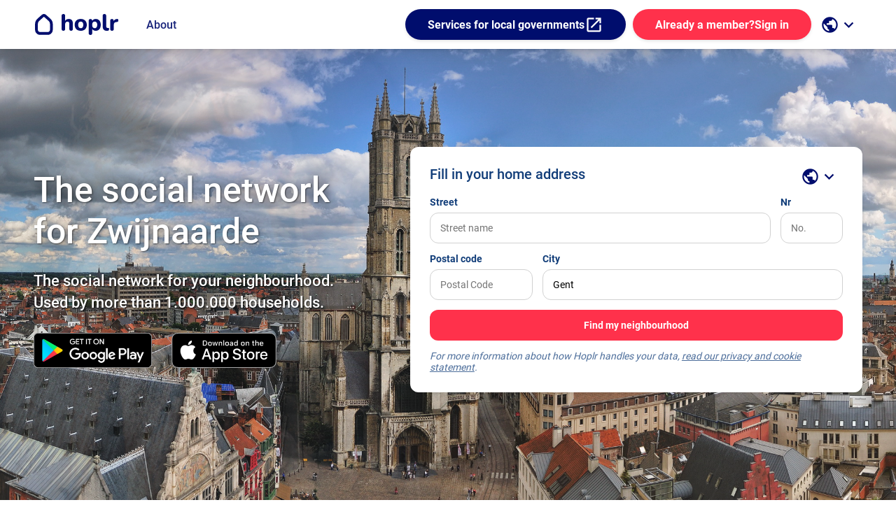

--- FILE ---
content_type: text/html; charset=utf-8
request_url: https://www.hoplr.com/city/gent/schaarken
body_size: 159886
content:

<!DOCTYPE html>
<html lang="en">

<head>
    <title>Hoplr - Social network for your neighbourhood</title>
    <meta http-equiv="content-type" content="text/html; charset=UTF-8" />
    <meta http-equiv="X-UA-Compatible" content="IE=edge" />
    <meta name="viewport" content="width=device-width, minimum-scale=1.0" />
    <meta name="robots" content="index,follow" />
    <meta name="rating" content="General" />
    <meta name="revisit-after" content="1 day" />
    <meta property=”fb:admins” content="776944404,1048775395,800489629" />
    <meta property=”fb:page_id” content="164412120407941" />
    <meta property=”fb:app_id” content="298150980299093" />

    <meta name="apple-mobile-web-app-title" content="hoplr">
    <meta name="application-name" content="hoplr">
    <meta name="msapplication-TileColor" content="#ffffff ">
    <meta name="msapplication-TileImage" content="/mstile-144x144.png?v=rMMOPPXz2M">
    <meta name="theme-color" content="#ffffff ">
    <link rel="apple-touch-icon" sizes="57x57" href="/icons/apple-touch-icon-57x57.png?v=rMMOPPXz2M">
    <link rel="apple-touch-icon" sizes="60x60" href="/icons/apple-touch-icon-60x60.png?v=rMMOPPXz2M">
    <link rel="apple-touch-icon" sizes="72x72" href="/icons/apple-touch-icon-72x72.png?v=rMMOPPXz2M">
    <link rel="apple-touch-icon" sizes="76x76" href="/icons/apple-touch-icon-76x76.png?v=rMMOPPXz2M">
    <link rel="apple-touch-icon" sizes="114x114" href="/icons/apple-touch-icon-114x114.png?v=rMMOPPXz2M">
    <link rel="apple-touch-icon" sizes="120x120" href="/icons/apple-touch-icon-120x120.png?v=rMMOPPXz2M">
    <link rel="apple-touch-icon" sizes="144x144" href="/icons/apple-touch-icon-144x144.png?v=rMMOPPXz2M">
    <link rel="apple-touch-icon" sizes="152x152" href="/icons/apple-touch-icon-152x152.png?v=rMMOPPXz2M">
    <link rel="apple-touch-icon" sizes="180x180" href="/icons/apple-touch-icon-180x180.png?v=rMMOPPXz2M">
    <link rel="icon" type="image/png" href="/icons/favicon-32x32.png?v=rMMOPPXz2M" sizes="32x32">
    <link rel="icon" type="image/png" href="/icons/favicon-194x194.png?v=rMMOPPXz2M" sizes="194x194">
    <link rel="icon" type="image/png" href="/icons/favicon-96x96.png?v=rMMOPPXz2M" sizes="96x96">
    <link rel="icon" type="image/png" href="/icons/android-chrome-36x36.png?v=rMMOPPXz2M" sizes="36x36">
    <link rel="icon" type="image/png" href="/icons/android-chrome-48x48.png?v=rMMOPPXz2M" sizes="48x48">
    <link rel="icon" type="image/png" href="/icons/android-chrome-72x72.png?v=rMMOPPXz2M" sizes="72x72">
    <link rel="icon" type="image/png" href="/icons/android-chrome-96x96.png?v=rMMOPPXz2M" sizes="96x96">
    <link rel="icon" type="image/png" href="/icons/android-chrome-144x144.png?v=rMMOPPXz2M" sizes="144x144">
    <link rel="icon" type="image/png" href="/icons/android-chrome-192x192.png?v=rMMOPPXz2M" sizes="192x192">
    <link rel="icon" type="image/png" href="/icons/favicon-16x16.png?v=rMMOPPXz2M" sizes="16x16">
    <link rel="manifest" href="/Icons/manifest.json?v=rMMOPPXz2M">
    <link rel="mask-icon" href="/Icons/safari-pinned-tab.svg?v=rMMOPPXz2M" color="#5bbad5 ">
    <link rel="shortcut icon" href="/Icons/favicon.ico?v=rMMOPPXz2M">

        <link rel="alternate" href="https://www.hoplr.com/stad/gent/schaarken" hreflang="nl" />
        <link rel="alternate" href="https://www.hoplr.com/ville/gent/schaarken" hreflang="fr" />
        <link rel="alternate" href="https://www.hoplr.com/city/gent/schaarken" hreflang="en" />

    
<meta name="title" content="Hoplr - The social network for Gent" />
<meta name="description" content="Hoplr activates the social capital in your neighbourhood such as material, knowledge, time and infrastructure. Hoplr is a digital participation platform for inclusion, citizen participation and neighbourhood care." />
<meta name="keywords" content="private, local, social, netwerk, hoplr, citizen participation, inclusion, care, social cohesion" />
<meta name="author" content="Neighbourhood network Hoplr" />
<meta property="og:title" content="Hoplr - The social network for Gent" />
<meta property="og:type" content="website" />
<meta property="og:description" content="Hoplr activates the social capital in your neighbourhood such as material, knowledge, time and infrastructure. Hoplr is a digital participation platform for inclusion, citizen participation and neighbourhood care." />
<meta name="twitter:site" content="@hoplr" />
<meta name="twitter:card" content="summary_large_image" />
<meta name="twitter:title" content="Hoplr - The social network for Gent" />
<meta name="twitter:description" content="Hoplr activates the social capital in your neighbourhood such as material, knowledge, time and infrastructure. Hoplr is a digital participation platform for inclusion, citizen participation and neighbourhood care." />
<meta property="og:image" content="http://www.hoplr.com/Images/hoplrpreviewimage-og.png" />
<meta name="twitter:image" content="http://www.hoplr.com/Images/hoplrpreviewimage-twitter.png" />


    <link href="https://plus.google.com/+HoplrTV/posts" rel="publisher" />

    <link rel="stylesheet" href="/fonts/fonts.css" type="text/css" />

    
    
        <link rel="stylesheet" href="/css/site.landing.min.css?v=gqK6IqsbtCS70HvIfwQpx83RNYkWSarXKIjAdoPGoNs" />
    

    <script src="/lib/jquery/dist/jquery.min.js"></script>
    <script src="/lib/jquery-validation/dist/jquery.validate.min.js"></script>
<script src="/lib/jquery-validation-unobtrusive/jquery.validate.unobtrusive.min.js"></script>


    
    
        <script src="/js/site.landing.min.js?v=fuo9CBfysCoqiFBfoP1MZY8NvVEC-5k45IbVs7DeYFs"></script>
    


    <script>
        $(document).ready(function () {
            hoplr.initRouting();
            hoplr.initToastr();

            hoplr.initAuthentication('False');
        });
    </script>

</head>

<body class="hoplr-landing">
    <div id="fb-root"></div>
        <header class="hoplr-header hoplr-header--variant">
            <div class="content__container">
                <a class="hoplr-header__logo" aria-label="Go to the homepage" href="/">
                    <img src="/Images/landing/hoplr-logo__icon--primary-blue.svg" height="30" alt="the icon logo of hoplr" class="hoplr-header__logo-icon">
                    <img src="/Images/landing/hoplr-logo__text--primary-blue.svg" height="30" alt="hoplr logo in text" class="hoplr-header__logo-text hide-mobile">
                </a>

                <span class="hoplr-header__navigation-item hide-mobile">
                    <a class="hoplr-header__navigation-item-text" href="/about" target="_blank">About</a>
                </span>

                <div class="hoplr-header__pusher"></div>

                <span class="hoplr-header__navigation-item hide-mobile">
                    <a class="action-button action-button--primary-blue" href="https://services.hoplr.com/" target="_blank">
                      Services for local governments
                      <i>open_in_new</i>
                    </a>
                </span>

                        <div class="hoplr-header__login">
                            <a class="action-button action-button--primary" href="/login">
                                <span class="hoplr-header__login-more-detail">Already a member?</span>
                                Sign in
                            </a>
                        </div>

<div class="hoplr-header__languages hoplr-header__navigation-group">
    <button type="button" class="hoplr-header__navigation-toggle-button dropdown" data-toggle="dropdown" aria-label="open language selection">
      <i>public</i>
      <i class="chevron">keyboard_arrow_down</i>
    </button>
    <div class="hoplr-header__subnavigation dropdown-menu">
        <span class="hoplr-header__subnavigation-item">
            <a href="/stad/gent/schaarken" class="hoplr-header__subnavigation-item-text " lang="nl" title="nl"  aria-label="Nederlandse versie van de site">Nederlands (NL)</a>
        </span>
        <span class="hoplr-header__subnavigation-item">
            <a href="/ville/gent/schaarken" class="hoplr-header__subnavigation-item-text " lang="fr" title="fr" aria-label="Version française du site">Français (FR)</a>
        </span>
        <span class="hoplr-header__subnavigation-item">
            <a href="/city/gent/schaarken" class="hoplr-header__subnavigation-item-text " lang="en" title="en"  aria-label="English version of the site">English (EN)</a>
        </span>
         <span class="hoplr-header__subnavigation-item">
            <a href="/stadt/gent/schaarken" class="hoplr-header__subnavigation-item-text " lang="de" title="de"  aria-label="English version of the site">Deutsch (DE)</a>
        </span>
        <span class="hoplr-header__subnavigation-item">
            <a href="/stad/gent/schaarken" class="hoplr-header__subnavigation-item-text " lang="lb" title="lb" aria-label="Luxembourgish version of the site">Lëtzebuergesch (LB)</a>
        </span>
        <span class="hoplr-header__subnavigation-item">
            <a href="/kent/gent/schaarken" class="hoplr-header__subnavigation-item-text " lang="tr" title="tr" aria-label="Turkish version of the site">Türkçe (TR)</a>
        </span>
  </div>
</div>

            </div>
        </header>
    


<div>
    

<header class="landing-header">
    <section class="landing-header__bg-gallery" id="hero-gallery">
            <img src="/images/places/landing-443-bg.jpg" alt="http://commons.wikimedia.org/wiki/File%3AGent_pano.jpg">
            <img src="/Images/landing/hero/landing-7.jpg" alt="">
            <img src="/Images/landing/hero/landing-1.jpg" alt="">
            <img src="/Images/landing/hero/landing-6.jpg" alt="">
            <img src="/Images/landing/hero/landing-2.jpg" alt="">
            <img src="/Images/landing/hero/landing-3.jpg" alt="">
            <img src="/Images/landing/hero/landing-4.jpg" alt="">
            <img src="/Images/landing/hero/landing-5.jpg" alt="">

    </section>
    <div class="content__container">
        <div class="landing-header__wrapper">
            <div class="landing-header__content">
                <h1 class="landing-header__title">The social network for Zwijnaarde</h1>
                <h2 class="landing-header__description">The social network for your neighbourhood. <br/>Used by more than 1.000.000 households.</h2>
                <div class="landing-header__app-downloads">
                    <a class="landing-header__app-downloads-button" target="_blank" rel="noreferrer noopener"
                        aria-label="download the android app on the Play Store"
                        href="https://play.google.com/store/apps/details?id=com.hoplr">
                        <img src="/Images/download-google-play-landing__en.png"
                            alt="download the android app on the Play Store">
                    </a>
                    <a class="landing-header__app-downloads-button" target="_blank" rel="noreferrer noopener"
                        aria-label="download the iOS app on the App Store"
                        href="https://itunes.apple.com/be/app/hoplr/id1189149176?mt=8">
                        <img src="/Images/download-app-store-landing__en.svg"
                            alt="download the iOS app on the App Store" width="150px" height="50px">
                    </a>

                </div>
            </div>
            <div class="landing-header__form">
                <div class="landing-header__form-content">
<form action="/landing/find" class="login-form" id="location-form" method="post"><input name="__RequestVerificationToken" type="hidden" value="CfDJ8GnB3-zVHOpKgmDE4tdv-IUdhy3LNswTxYXyQ3Mds0fPXDQUZm74036MfN6z7f6BcofH9ASBCImXFJPbnBMnQfQjR-zOyufOsxt2AmuLjDQzUApFpAlQORVEt_Yt3Fl9dkXxKFxfYzkAjnnzo7QTJ_o" /><input data-val="true" data-val-required="We couldn&#x27;t find an address, please provide a correct address" id="Longitude" name="Longitude" type="hidden" value="" /><input data-val="true" data-val-required="The Latitude field is required." id="Latitude" name="Latitude" type="hidden" value="" /><input data-val="true" data-val-required="We couldn&#x27;t find an address, please provide a correct address" id="Address" name="Address" type="hidden" value="" /><input id="InputStreet" name="InputStreet" type="hidden" value="" /><input id="InputStreetNumber" name="InputStreetNumber" type="hidden" value="" /><input id="InputPostalCode" name="InputPostalCode" type="hidden" value="" /><input id="InputCity" name="InputCity" type="hidden" value="" /><input id="GeocodingSource" name="GeocodingSource" type="hidden" value="" /><input id="TrackingCode" name="TrackingCode" type="hidden" value="" /><input id="CountryCode" name="CountryCode" type="hidden" value="" /><input id="AdSource" name="AdSource" type="hidden" value="" /><input id="AdId" name="AdId" type="hidden" value="" /><input id="OnboardingKey" name="OnboardingKey" type="hidden" value="" /><input id="PreferredNeighbourhoodId" name="PreferredNeighbourhoodId" type="hidden" value="" />                        <div class="landing-header__form-title-wrapper">
                            <h1 class="landing-header__form-title">Fill in your home address</h1>
                            <div class="landing-header__dropdown">

<div class="hoplr-header__languages hoplr-header__navigation-group">
    <button type="button" class="hoplr-header__navigation-toggle-button dropdown" data-toggle="dropdown" aria-label="open language selection">
      <i>public</i>
      <i class="chevron">keyboard_arrow_down</i>
    </button>
    <div class="hoplr-header__subnavigation dropdown-menu">
        <span class="hoplr-header__subnavigation-item">
            <a href="/stad/gent/schaarken" class="hoplr-header__subnavigation-item-text " lang="nl" title="nl"  aria-label="Nederlandse versie van de site">Nederlands (NL)</a>
        </span>
        <span class="hoplr-header__subnavigation-item">
            <a href="/ville/gent/schaarken" class="hoplr-header__subnavigation-item-text " lang="fr" title="fr" aria-label="Version française du site">Français (FR)</a>
        </span>
        <span class="hoplr-header__subnavigation-item">
            <a href="/city/gent/schaarken" class="hoplr-header__subnavigation-item-text " lang="en" title="en"  aria-label="English version of the site">English (EN)</a>
        </span>
         <span class="hoplr-header__subnavigation-item">
            <a href="/stadt/gent/schaarken" class="hoplr-header__subnavigation-item-text " lang="de" title="de"  aria-label="English version of the site">Deutsch (DE)</a>
        </span>
        <span class="hoplr-header__subnavigation-item">
            <a href="/stad/gent/schaarken" class="hoplr-header__subnavigation-item-text " lang="lb" title="lb" aria-label="Luxembourgish version of the site">Lëtzebuergesch (LB)</a>
        </span>
        <span class="hoplr-header__subnavigation-item">
            <a href="/kent/gent/schaarken" class="hoplr-header__subnavigation-item-text " lang="tr" title="tr" aria-label="Turkish version of the site">Türkçe (TR)</a>
        </span>
  </div>
</div>

                            </div>
                        </div>
                        <div class="login-form__section-container login-form__section-container--85-15">
                            <label class="input-field">
                                <span class="input-field__label">Street</span>
                                <input class="input-field__input-area" data-val="true" data-val-required="We couldn&#x27;t find an address, please provide a correct address" id="Street" name="Street" placeholder="Street name" type="text" value="" />
                            </label>
                            <label class="input-field">
                                <span class="input-field__label">Nr</span>
                                <input class="input-field__input-area" data-val="true" data-val-required="We couldn&#x27;t find an address, please provide a correct address" id="StreetNumber" name="StreetNumber" placeholder="No." type="text" value="" />
                            </label>
                        </div>
                        <div class="login-form__section-container login-form__section-container--25-75">
                            <label class="input-field">
                                <span class="input-field__label">Postal code</span>
                                <input class="input-field__input-area" id="PostalCode" name="PostalCode" placeholder="Postal Code" type="text" value="" />
                            </label>
                            <label class="input-field">
                                <span class="input-field__label">City</span>
                                <input class="input-field__input-area" data-val="true" data-val-required="The CityName field is required." id="CityName" name="CityName" placeholder="e.g. London" type="text" value="Gent" />
                            </label>
                        </div>
                        <div class="login-form__submit">
                            <button class="login-form__submit-button" type="submit">
                                <img width="15" height="15" class="spinner invisible" alt=""
                                    src="/Images/loader-white.png" />
                                <span class="text"> Find my neighbourhood</span>
                            </button>
                        </div>
                        <span class="login-form__note login-form__note--error" id="errormsg" style="display: none;"></span>
                        <span class="login-form__note">For more information about how Hoplr handles your data, <a target="_blank" rel="noreferrer noopener" href="/privacy-and-cookies">read our privacy and cookie statement</a>.</span>
</form>                </div>
            </div>
        </div>
    </div>
    <script>
        (function () {
            hoplr.initGeoCoding($('#location-form button[type=submit]'), "We couldn\u0027t find an address, please provide a correct address", 'en');
            $.validator.setDefaults({ ignore: [] });
            $.validator.unobtrusive.parse('location-form');

            // auto fill tracking code of invitation
            var search = window.location.search;

            var parsed = hoplr.parseQueryString(search);

            if (!parsed.tc) {
                return;
            }
            var $inputs = $('input[name=TrackingCode]');
            $inputs.val(parsed.tc);
        })();
    </script>
    <script>
        (function () {
            var gallery = tns({
                container: '#hero-gallery',
                mode: "gallery",
                loop: true,
                items: 1,
                slideBy: 1,
                autoplay: true,
                speed: 2000,
                controls: false,
                nav: false,
                autoplayTimeout: 7000
            });
        })();
    </script>
    <script>
        (function () {
            var search = window.location.search;

            var parsed = hoplr.parseQueryString(search);
            var adid = null;
            if (parsed.fbclid) {
                adid = parsed.utm_content || parsed.utm_campaign || parsed.fbclid;
    
                $('input[name=AdSource]').val('facebook');
                $('input[name=AdId]').val(adid);
            }
        })();
    </script>
</header>


    <section class="landing-map">
        <h2 class="sr-only">Kaart van Gent</h2>
        <div class="content__container">
            <div class="landing-map__content">
                <div id="map-canvas"
                     data-zoom="13"
                     data-longitude="3.716667"
                     data-latitude="51.05"
                     data-selectedneighbourhoodid="675"
                     data-neighbourhoods="[{&quot;polygonEncoded&quot;:&quot;g|lvH_{uUF~Az@hBqFb@]\\r@tC|CxJlBvFbBzF~CjJnI`XdFtNxA|FdIcFtIkL~J_XhDoV`AaWPcPwZdCbAeOdIaZqIkFwGlXwF_FqHtGdBjMmEzD&quot;,&quot;polygon&quot;:&quot;3.7216000000000005 51.02548,3.7211200000000004 51.02544,3.7205900000000005 51.02514000000001,3.72041 51.02635,3.72026 51.026500000000006,3.71951 51.02624,3.71762 51.025450000000006,3.7163800000000005 51.0249,3.71512 51.02440000000001,3.7133000000000003 51.0236,3.70929 51.02192,3.70678 51.020770000000006,3.7055100000000003 51.020320000000005,3.7066500000000002 51.01869000000001,3.7087900000000005 51.016980000000004,3.7127900000000005 51.015060000000005,3.7165500000000002 51.014210000000006,3.7204 51.01388000000001,3.7231400000000003 51.01379000000001,3.7224700000000004 51.01823,3.7250600000000005 51.01789,3.7293900000000004 51.01626,3.73057 51.017950000000006,3.7265 51.01935,3.7276200000000004 51.020590000000006,3.72623 51.02212,3.72393 51.02161,3.7229900000000002 51.02264&quot;,&quot;title&quot;:&quot;Nieuw Gent - Steenakker&quot;,&quot;selected&quot;:false,&quot;id&quot;:352,&quot;titleUrl&quot;:&quot;Nieuw-Gent&quot;,&quot;placeLevelName&quot;:&quot;stad&quot;,&quot;placeName&quot;:&quot;Gent&quot;,&quot;latitude&quot;:&quot;51.02014489209596&quot;,&quot;longitude&quot;:&quot;3.7180385284805197&quot;},{&quot;polygonEncoded&quot;:&quot;_hnvHojxUwG`AoBvAeDjCoAfBkBlBkDvDuFfE?xANXGdOm@b@CdBdF_A|ARl@[Tj@`Cd@SbEt@`FxBn@pB}@r@lEeBpAJn@iAhAXhAXtEj@e@tCaAjBQjApAlAaJjAgItByN]Ur@mHNcMk@_Ia@qDo@mEU_AOq@&quot;,&quot;polygon&quot;:&quot;3.7343200000000003 51.03248000000001,3.7339900000000004 51.03388,3.73355 51.034440000000004,3.7328500000000004 51.035270000000004,3.73233 51.03567,3.73178 51.036210000000004,3.7308600000000003 51.03707000000001,3.7298600000000004 51.03830000000001,3.72941 51.03830000000001,3.72928 51.03822,3.7266900000000005 51.03826,3.72651 51.03849,3.7260000000000004 51.03851,3.7263200000000003 51.03736000000001,3.72622 51.03689000000001,3.72636 51.036660000000005,3.7261400000000005 51.036550000000005,3.72595 51.035900000000005,3.7249700000000003 51.036,3.7238400000000005 51.03573,3.7236000000000002 51.035120000000006,3.7239100000000005 51.03455,3.7228800000000004 51.034290000000006,3.7224700000000004 51.034800000000004,3.72223 51.034740000000006,3.7218600000000004 51.03511,3.72149 51.034980000000004,3.7204200000000003 51.034850000000006,3.72061 51.03463000000001,3.72094 51.03388,3.7210300000000003 51.03334,3.7206200000000003 51.03296,3.7223900000000003 51.03257000000001,3.7240300000000004 51.03219000000001,3.72656 51.031600000000005,3.7266700000000004 51.03175,3.7281800000000005 51.031490000000005,3.73044 51.03141,3.7320400000000005 51.03163000000001,3.7329300000000005 51.031800000000004,3.73396 51.03204,3.7342800000000005 51.03215,3.7345300000000003 51.032230000000006&quot;,&quot;title&quot;:&quot;Heuvelpoort - Strop&quot;,&quot;selected&quot;:false,&quot;id&quot;:353,&quot;titleUrl&quot;:&quot;Heuvelpoort-Strop&quot;,&quot;placeLevelName&quot;:&quot;stad&quot;,&quot;placeName&quot;:&quot;Gent&quot;,&quot;latitude&quot;:&quot;51.03495638759486&quot;,&quot;longitude&quot;:&quot;3.727474580760145&quot;},{&quot;polygonEncoded&quot;:&quot;_`qvH}zzU_@cBc@qBQu@Qs@UcAQ}@K_@X_BTqAf@gBn@uBTu@LqBRkCMgDKyC]u@Ym@MiBGqAc@}DW}BSeBoBeLyAmDcAeFq@yCc@eBlAy@nBmA`AW~@Y~@|@l@l@xKl\\v@BEwArCsFrDsH\\J\\lFjC|DHwAjDaEx@XKz@h@zCHxFIvK[`ETnAWh@NbEb@~@IhAmM~OsDrEyAhB{AbB&quot;,&quot;polygon&quot;:&quot;3.7471900000000002 51.04656000000001,3.7476900000000004 51.04672000000001,3.74826 51.0469,3.74853 51.04699,3.7487900000000005 51.04708,3.7491300000000005 51.04719000000001,3.7494400000000003 51.04728,3.7496000000000005 51.047340000000005,3.7500800000000005 51.04721000000001,3.75049 51.04710000000001,3.7510100000000004 51.0469,3.7516000000000003 51.04666,3.7518700000000003 51.04655,3.7524400000000004 51.04648,3.75314 51.046380000000006,3.7539800000000003 51.04645000000001,3.7547500000000005 51.046510000000005,3.7550200000000005 51.04666,3.75525 51.04679,3.75578 51.04686,3.75619 51.0469,3.75714 51.04708,3.7577700000000003 51.047200000000004,3.7582800000000005 51.04730000000001,3.76039 51.04786000000001,3.7612600000000005 51.04831,3.7624100000000005 51.04865,3.76318 51.0489,3.7636900000000004 51.049080000000004,3.76398 51.04869000000001,3.7643700000000004 51.04813000000001,3.7644900000000003 51.0478,3.7646200000000003 51.04748000000001,3.7643100000000005 51.047160000000005,3.7640800000000003 51.04693,3.75937 51.044880000000006,3.7593500000000004 51.0446,3.75979 51.044630000000005,3.76101 51.043890000000005,3.7625500000000005 51.04299,3.76249 51.042840000000005,3.7613000000000003 51.04269000000001,3.7603500000000003 51.041990000000006,3.7607900000000005 51.041940000000004,3.76176 51.04108,3.7616300000000003 51.04079,3.7613300000000005 51.040850000000006,3.7605500000000003 51.04064,3.7593 51.04059,3.7572600000000005 51.04064,3.7562900000000004 51.040780000000005,3.7558900000000004 51.040670000000006,3.7556800000000004 51.04079,3.7547 51.040710000000004,3.7543800000000003 51.040530000000004,3.7540100000000005 51.040580000000006,3.7512900000000005 51.04289000000001,3.75023 51.04379,3.7497000000000003 51.04424,3.7492 51.044700000000006&quot;,&quot;title&quot;:&quot;Gentbrugge Centrum - Arbed&quot;,&quot;selected&quot;:false,&quot;id&quot;:359,&quot;titleUrl&quot;:&quot;Arbed&quot;,&quot;placeLevelName&quot;:&quot;stad&quot;,&quot;placeName&quot;:&quot;Gent&quot;,&quot;latitude&quot;:&quot;51.04480426480647&quot;,&quot;longitude&quot;:&quot;3.7559077295303496&quot;},{&quot;polygonEncoded&quot;:&quot;u{tvHyjtUnK|lAt\\y\\lMcJ~CkBaAwDp@uAkB{BkGkAsJmQt@mEyEmEwFw@{Ar@wNiTwLes@uB_AR`N&quot;,&quot;polygon&quot;:&quot;3.71389 51.06635000000001,3.70142 51.064350000000005,3.7061900000000003 51.0596,3.7079700000000004 51.05729,3.7085100000000004 51.056490000000004,3.7094300000000002 51.05682,3.7098600000000004 51.05657,3.7104800000000004 51.05711,3.7108600000000003 51.05845000000001,3.7138100000000005 51.06031,3.71484 51.06004,3.7158700000000002 51.061130000000006,3.7161500000000003 51.06237,3.7158900000000004 51.062830000000005,3.7193000000000005 51.06535,3.72765 51.067550000000004,3.7279700000000005 51.06814000000001,3.72556 51.06804&quot;,&quot;title&quot;:&quot;Rabot-Blaisantvest&quot;,&quot;selected&quot;:false,&quot;id&quot;:363,&quot;titleUrl&quot;:&quot;Rabot&quot;,&quot;placeLevelName&quot;:&quot;stad&quot;,&quot;placeName&quot;:&quot;Gent&quot;,&quot;latitude&quot;:&quot;51.062315069492534&quot;,&quot;longitude&quot;:&quot;3.7146955939483632&quot;},{&quot;polygonEncoded&quot;:&quot;cytvHqpqUcIzIyM~Z@nA|G~KzI|LfIpKrK|G`Pp@dPf@}AxHmAjG[pA`ApKhDxGiCvNdFfBbFxKnFA`GqEeH{dApAqCtBc@rCf@lAg@}B{HSiGf@{Dz@aEy@oJdAZ~B@rH}EfBcDHoC_AyDImHsBqCqAIo@j@q@`BqB^{BSsBsBeAwImFkHsFyQeCwNYkEmMjJo\\l\\&quot;,&quot;polygon&quot;:&quot;3.69945 51.065940000000005,3.6977100000000003 51.06756000000001,3.6932300000000002 51.06993000000001,3.6928300000000003 51.06992,3.6907500000000004 51.068490000000004,3.6885200000000005 51.066750000000006,3.68651 51.065110000000004,3.68508 51.06309,3.6848300000000003 51.06036,3.6846300000000003 51.057610000000004,3.6830600000000002 51.058080000000004,3.6817200000000003 51.05847000000001,3.6813100000000003 51.05861,3.6793000000000005 51.05828,3.67789 51.057430000000004,3.6753700000000005 51.05812,3.67485 51.05697000000001,3.6728000000000005 51.05583000000001,3.67281 51.05463,3.6738600000000003 51.053340000000006,3.6850400000000003 51.05481,3.68577 51.0544,3.6859500000000005 51.053810000000006,3.68575 51.053070000000005,3.6859500000000005 51.05268,3.68753 51.05331,3.6888600000000005 51.05341000000001,3.6898000000000004 51.05321000000001,3.69077 51.052910000000004,3.69261 51.053200000000004,3.69247 51.05285000000001,3.6924600000000005 51.05221,3.6935700000000002 51.050670000000004,3.6943900000000003 51.05015,3.69511 51.05010000000001,3.6960400000000004 51.05042,3.69755 51.050470000000004,3.6982800000000005 51.051050000000004,3.6983300000000003 51.051460000000006,3.6981100000000002 51.051700000000004,3.69762 51.051950000000005,3.6974600000000004 51.05252,3.69756 51.053140000000006,3.6981400000000004 51.053720000000006,3.69986 51.05407,3.70136 51.055260000000004,3.7043700000000004 51.05648000000001,3.7068900000000005 51.05715000000001,3.7079100000000005 51.057280000000006,3.70609 51.05959000000001,3.7013800000000003 51.064310000000006&quot;,&quot;title&quot;:&quot;Brugse Poort - Rooigem&quot;,&quot;selected&quot;:false,&quot;id&quot;:371,&quot;titleUrl&quot;:&quot;Brugse-Poort - Rooigem&quot;,&quot;placeLevelName&quot;:&quot;stad&quot;,&quot;placeName&quot;:&quot;Gent&quot;,&quot;latitude&quot;:&quot;51.060017032186465&quot;,&quot;longitude&quot;:&quot;3.6903527419715374&quot;},{&quot;polygonEncoded&quot;:&quot;wwqvHiquUaFeBqDU_CHoDLf@uADoEMg@Dc@RSFcBOc@BWVMH{@WW?S^QBy@S]?SZs@r@_E@e@FQj@WdAsDKg@DOh@?pBoDFs@hA`A|AXrAF~@aAbAiDfAmA`CVrD|BbVbAtN{BjGcArEX|C{AExWcExIgN|\\?|BiAlC_@?Ed@i@r@Qe@gCkKcBsCoC{BuJRgAp@wJzB]?&quot;,&quot;polygon&quot;:&quot;3.7200500000000005 51.050360000000005,3.7205600000000003 51.05149,3.72067 51.05238000000001,3.7206200000000003 51.053020000000004,3.7205500000000002 51.053900000000006,3.7209800000000004 51.053700000000006,3.72202 51.053670000000004,3.72222 51.053740000000005,3.7224000000000004 51.05371,3.7225 51.053610000000006,3.7230000000000003 51.05357000000001,3.72318 51.053650000000005,3.7233000000000005 51.053630000000005,3.7233700000000005 51.05351,3.7236700000000003 51.05346,3.72379 51.053580000000004,3.7238900000000004 51.053580000000004,3.7239800000000005 51.05342,3.72427 51.0534,3.7244200000000003 51.05350000000001,3.7245200000000005 51.05350000000001,3.7247800000000004 51.053360000000005,3.7257400000000005 51.05310000000001,3.7259300000000004 51.053090000000005,3.72602 51.053050000000006,3.7261400000000005 51.05283000000001,3.72704 51.05248,3.72724 51.05254000000001,3.72732 51.052510000000005,3.72732 51.0523,3.7282 51.051730000000006,3.72846 51.05169,3.72813 51.051320000000004,3.728 51.050850000000004,3.7279600000000004 51.050430000000006,3.7282900000000003 51.050110000000004,3.72914 51.04977,3.7295300000000005 51.04941,3.72941 51.04876,3.7287800000000004 51.04786000000001,3.7284400000000004 51.044160000000005,3.7290600000000005 51.041650000000004,3.7294000000000005 51.040310000000005,3.72927 51.03925,3.7297300000000004 51.03846000000001,3.72576 51.03849,3.7240300000000004 51.03947,3.71924 51.04191,3.7186100000000004 51.04191,3.7179 51.042280000000005,3.7179 51.042440000000006,3.7177100000000003 51.04247,3.7174500000000004 51.042680000000004,3.7176400000000003 51.042770000000004,3.7196200000000004 51.04345000000001,3.7203600000000003 51.04395,3.7209800000000004 51.04467,3.72088 51.04654000000001,3.7206300000000003 51.0469,3.7200100000000003 51.04878,3.7200100000000003 51.048930000000006&quot;,&quot;title&quot;:&quot;Kouter - Sint-Pieters&quot;,&quot;selected&quot;:false,&quot;id&quot;:418,&quot;titleUrl&quot;:&quot;Kouter-- Sint-Pieters&quot;,&quot;placeLevelName&quot;:&quot;stad&quot;,&quot;placeName&quot;:&quot;Gent&quot;,&quot;latitude&quot;:&quot;51.046179465555916&quot;,&quot;longitude&quot;:&quot;3.723588264102318&quot;},{&quot;polygonEncoded&quot;:&quot;gduvHuhxUf_@{Mn^mMVxAh@EJpC^T@Va@t@PbGb@v@?TOj@P~Hh@tB{BjCgKtF_GpQ_AnB?xBn@dB~A`BpBr@OfCe@Bm@?o@`A|@jFj@CDR[p@zC`LxAPDRgAf@f@jGmBpBy@fLqA|IiF{EkAUcBUaAC{Af@qNySmCmOiHyb@{BeAEDcDoAqD_CeBkBj@uFVqETaE~EwB&quot;,&quot;polygon&quot;:&quot;3.73403 51.06772,3.7364100000000002 51.062560000000005,3.7387200000000003 51.057520000000004,3.7382700000000004 51.0574,3.7383 51.057190000000006,3.7375700000000003 51.05713,3.7374600000000004 51.05697000000001,3.73734 51.056960000000004,3.73707 51.05713,3.7357700000000005 51.05704,3.7354900000000004 51.05686000000001,3.73538 51.05686000000001,3.7351600000000005 51.056940000000004,3.73356 51.056850000000004,3.7329700000000003 51.05664,3.73227 51.05726000000001,3.73104 51.05922,3.72807 51.060500000000005,3.72751 51.06082000000001,3.7269 51.06082000000001,3.7263900000000003 51.06058,3.7259 51.060100000000006,3.7256400000000003 51.05953,3.7249600000000003 51.059610000000006,3.72494 51.0598,3.72494 51.060030000000005,3.72461 51.06027,3.7234300000000005 51.059960000000004,3.72345 51.059740000000005,3.7233500000000004 51.05971,3.7231000000000005 51.059850000000004,3.72101 51.059070000000006,3.7209200000000004 51.058620000000005,3.7208200000000002 51.05859,3.7206200000000003 51.05895,3.7192800000000004 51.05875,3.71871 51.05930000000001,3.7165900000000005 51.05959000000001,3.71484 51.06,3.7159400000000002 51.061170000000004,3.7160500000000005 51.061550000000004,3.7161600000000004 51.062050000000006,3.7161800000000005 51.062380000000005,3.7159800000000005 51.06284,3.71931 51.06533,3.7219400000000005 51.06604,3.7276700000000003 51.067530000000005,3.7280200000000003 51.06815,3.72799 51.068180000000005,3.72839 51.069,3.7290300000000003 51.06989,3.7295700000000003 51.07040000000001,3.7308000000000003 51.07018000000001,3.73185 51.070060000000005,3.7328200000000002 51.069950000000006,3.73342 51.068830000000005&quot;,&quot;title&quot;:&quot;Sluizeken - Tolhuis - Ham&quot;,&quot;selected&quot;:false,&quot;id&quot;:449,&quot;titleUrl&quot;:&quot;Sluizeken---Tolhuis---Ham&quot;,&quot;placeLevelName&quot;:&quot;stad&quot;,&quot;placeName&quot;:&quot;Gent&quot;,&quot;latitude&quot;:&quot;51.06352236061341&quot;,&quot;longitude&quot;:&quot;3.7267794451140617&quot;},{&quot;polygonEncoded&quot;:&quot;gtovHgzoUrF~BpHjHjPdI`DsOz@{SjAaNtBoJjDqJlF}HbIyGbIyCrG_BpGcAlG_C~GiC~C}Ag@mBq@gC_FgNqH_VaE{LsB}GoBaGoC_Js@qCZ[aC}H}C{Kk@kAQeBaAmC{CqJ_E}L{@iB}EfV_ExXkCzSuJpq@kQnmAeFz^&quot;,&quot;polygon&quot;:&quot;3.6907600000000005 51.03956,3.6901200000000003 51.038340000000005,3.6886200000000002 51.03681,3.68699 51.03403,3.6896500000000003 51.03322000000001,3.6929900000000004 51.032920000000004,3.6954000000000002 51.032540000000004,3.6972400000000003 51.03195,3.6990900000000004 51.031090000000006,3.70068 51.029900000000005,3.70209 51.02828,3.7028600000000003 51.02666000000001,3.7033400000000003 51.02528,3.7036800000000003 51.02391,3.7043200000000005 51.022560000000006,3.70501 51.02112,3.70548 51.020320000000005,3.70603 51.020520000000005,3.70671 51.020770000000006,3.70915 51.021890000000006,3.7128300000000003 51.02342,3.71505 51.024390000000004,3.7164800000000002 51.02497,3.7177700000000002 51.02553,3.7195300000000002 51.026250000000005,3.72026 51.02651,3.7204 51.02637000000001,3.7219900000000004 51.02702000000001,3.7240500000000005 51.02781,3.7244300000000004 51.02803,3.72494 51.02812,3.7256500000000004 51.02845000000001,3.7275000000000005 51.029230000000005,3.7297300000000004 51.030190000000005,3.7302600000000004 51.03049000000001,3.7265400000000004 51.031600000000005,3.7224100000000004 51.032560000000004,3.7190700000000003 51.033260000000006,3.71098 51.03513,3.6984200000000005 51.038070000000005,3.6933200000000004 51.03922000000001&quot;,&quot;title&quot;:&quot;Sint-Pieters-Buiten&quot;,&quot;selected&quot;:false,&quot;id&quot;:505,&quot;titleUrl&quot;:&quot;Sint-Pieters-Buiten&quot;,&quot;placeLevelName&quot;:&quot;stad&quot;,&quot;placeName&quot;:&quot;Gent&quot;,&quot;latitude&quot;:&quot;51.02994&quot;,&quot;longitude&quot;:&quot;3.7086249999999836&quot;},{&quot;polygonEncoded&quot;:&quot;yjmvHojvUg@eASeB}K}\\_AoB_Ae@{AO{@uK{BgKrBaBpAoBt@gECyFgAiFGoCj@eFdBsFnDcFrIaHvHaDbH_A~GLnLjE|KvBtOvIbGYjJfFfLrSsK`m@_Adn@sZdC`A{NfIgZwImFyGlXsF}EuHtGfBlMoExDuPvGsCmBwDm@&quot;,&quot;polygon&quot;:&quot;3.7240800000000003 51.02781,3.7244300000000004 51.02801,3.72494 51.028110000000005,3.7297300000000004 51.03018,3.73029 51.0305,3.7304800000000005 51.030820000000006,3.73056 51.03128,3.7325900000000005 51.031580000000005,3.7345500000000005 51.0322,3.73504 51.031620000000004,3.7356000000000003 51.03121,3.7366 51.03094,3.7378500000000003 51.03096000000001,3.7390200000000005 51.03132,3.7397400000000003 51.03136000000001,3.7408900000000003 51.03114000000001,3.7421100000000003 51.03063,3.74325 51.02975000000001,3.7447000000000004 51.02805000000001,3.7455100000000003 51.02649,3.74583 51.02503,3.74576 51.023590000000006,3.74474 51.02143,3.7441400000000002 51.019360000000006,3.7424200000000005 51.016690000000004,3.7425500000000005 51.015390000000004,3.7413900000000004 51.01357,3.73809 51.01145,3.7307200000000003 51.013470000000005,3.72317 51.01379000000001,3.7225 51.01821,3.7250400000000004 51.017880000000005,3.7294000000000005 51.01624,3.7305900000000003 51.01796,3.7265200000000003 51.01937,3.7276300000000004 51.020590000000006,3.72624 51.02214000000001,3.72393 51.021620000000006,3.7230000000000003 51.02266,3.7216000000000005 51.025490000000005,3.7221500000000005 51.026230000000005,3.7223800000000002 51.027150000000006&quot;,&quot;title&quot;:&quot;Ottergemse Dries&quot;,&quot;selected&quot;:false,&quot;id&quot;:532,&quot;titleUrl&quot;:&quot;Ottergemse-Dries&quot;,&quot;placeLevelName&quot;:&quot;stad&quot;,&quot;placeName&quot;:&quot;Gent&quot;,&quot;latitude&quot;:&quot;51.021827287889806&quot;,&quot;longitude&quot;:&quot;3.7337145828175835&quot;},{&quot;polygonEncoded&quot;:&quot;ebqvHytuUVrQ{AjOcR`Zad@tKm@^y@}CI]n@sALLxFcOXmAZ@r@kB`@oDKa@Vi@PwHQUPQ@a@QSR_@HeB|AoCCYREJ]Ce@Ju@GkJlGSpDR~EdBzHH&quot;,&quot;polygon&quot;:&quot;3.72061 51.046910000000004,3.71763 51.04679,3.7150100000000004 51.047250000000005,3.7106800000000004 51.05031,3.7086500000000004 51.05624,3.7084900000000003 51.056470000000004,3.70928 51.056760000000004,3.7094300000000002 51.056810000000006,3.7098500000000003 51.05657,3.7097800000000003 51.05650000000001,3.7123600000000003 51.05525,3.71275 51.05512,3.71274 51.05498000000001,3.71328 51.05472,3.71416 51.054550000000006,3.7143300000000004 51.054610000000004,3.7145400000000004 51.05449,3.7161000000000004 51.0544,3.7162100000000002 51.05449,3.7163000000000004 51.0544,3.71647 51.054390000000005,3.7165700000000004 51.054480000000005,3.71673 51.05438,3.7172400000000003 51.05433000000001,3.71796 51.05386000000001,3.71809 51.05388000000001,3.7181200000000003 51.05378,3.7182700000000004 51.053720000000006,3.7184600000000003 51.053740000000005,3.7187300000000003 51.05368000000001,3.7205500000000002 51.053720000000006,3.7206500000000005 51.05237,3.7205500000000002 51.051480000000005,3.7200400000000005 51.050360000000005,3.71999 51.04878&quot;,&quot;title&quot;:&quot;Papegaaiwijk&quot;,&quot;selected&quot;:false,&quot;id&quot;:537,&quot;titleUrl&quot;:&quot;Papegaaiwijk&quot;,&quot;placeLevelName&quot;:&quot;stad&quot;,&quot;placeName&quot;:&quot;Gent&quot;,&quot;latitude&quot;:&quot;51.051801273583&quot;,&quot;longitude&quot;:&quot;3.7145680109929344&quot;},{&quot;polygonEncoded&quot;:&quot;svrvHa`|U|@y@l@m@|HuIfAQ|D`Dh@iM@yCI}DGiAEwe@vKoFxBbPz@hD`BxHvAtDlBtKpAfLT`Ex@~AXdIa@xFoBhGo@rDLn@xBxJyOzRgLrMo_@nRkCrB}@cGIm@O_AOaASqAuD@iApBaEYmBgAuBaD}CaG`RgFbFsEm@{Do@yD_@yC]eCe@sCMsA`F_E|AeAn@y@`ImI&quot;,&quot;polygon&quot;:&quot;3.7531300000000005 51.0553,3.75342 51.054990000000004,3.7536500000000004 51.05476,3.7553600000000005 51.05317,3.75545 51.05281,3.75464 51.051860000000005,3.75693 51.05165,3.7577000000000003 51.051640000000006,3.7586500000000003 51.05169,3.7590200000000005 51.051730000000006,3.7652200000000002 51.05176,3.76642 51.04972,3.7636800000000004 51.049110000000006,3.76283 51.04881,3.7612600000000005 51.048320000000004,3.7603500000000003 51.047880000000006,3.7583200000000003 51.04733,3.7562 51.04692000000001,3.7552300000000005 51.04681,3.7547500000000005 51.04652,3.7531200000000005 51.04639,3.7518700000000003 51.04656000000001,3.7505400000000004 51.04712000000001,3.7496400000000003 51.047360000000005,3.7494000000000005 51.047290000000004,3.74751 51.04668,3.74433 51.04937,3.7419900000000004 51.05149,3.7388700000000004 51.05669,3.73829 51.057390000000005,3.73959 51.057700000000004,3.7398200000000004 51.057750000000006,3.7401400000000002 51.05783,3.74047 51.05791000000001,3.74088 51.05801,3.74087 51.05892000000001,3.7403000000000004 51.059290000000004,3.7404300000000004 51.06026000000001,3.7407900000000005 51.060810000000004,3.7416000000000005 51.061400000000006,3.7428900000000005 51.06219,3.74405 51.059140000000006,3.7451100000000004 51.05800000000001,3.7460500000000003 51.05823,3.74698 51.05847000000001,3.7477500000000004 51.05863,3.7484200000000003 51.058780000000006,3.7491600000000003 51.05897,3.7495800000000004 51.05904,3.7505400000000004 51.05791000000001,3.7508900000000005 51.05744000000001,3.75118 51.0572,3.7528500000000005 51.05559&quot;,&quot;title&quot;:&quot;Dampoort&quot;,&quot;selected&quot;:false,&quot;id&quot;:544,&quot;titleUrl&quot;:&quot;Dampoort&quot;,&quot;placeLevelName&quot;:&quot;stad&quot;,&quot;placeName&quot;:&quot;Gent&quot;,&quot;latitude&quot;:&quot;51.0542909291718&quot;,&quot;longitude&quot;:&quot;3.75235366004938&quot;},{&quot;polygonEncoded&quot;:&quot;sgpvHolyUFoCmD_DwBsCsGqKcF{G_B_A_BHaInJiNhPeAzAgK~DuFnBgFvAiDlAJpC\\RBXa@v@P~Fb@v@?ZOh@R|Hd@tB`DiEdGgBlFDhEuAjHiC`KkIvFqCbFb@zHThKiH&quot;,&quot;polygon&quot;:&quot;3.7397600000000004 51.042660000000005,3.7404800000000002 51.04262000000001,3.74128 51.043490000000006,3.74202 51.044090000000004,3.7440300000000004 51.04547,3.7454500000000004 51.04661,3.7457700000000003 51.047090000000004,3.7457200000000004 51.04757000000001,3.7438800000000003 51.04918000000001,3.7411100000000004 51.05163,3.7406500000000005 51.05198000000001,3.7396900000000004 51.053940000000004,3.7391300000000003 51.055170000000004,3.7386900000000005 51.05633,3.7383 51.05718,3.7375700000000003 51.057120000000005,3.7374700000000005 51.05697000000001,3.73734 51.05695000000001,3.7370600000000005 51.057120000000005,3.73578 51.057030000000005,3.7355000000000005 51.056850000000004,3.7353600000000005 51.056850000000004,3.7351500000000004 51.05693,3.73356 51.056830000000005,3.7329700000000003 51.05664,3.7339800000000003 51.05583000000001,3.7345 51.054520000000004,3.7344700000000004 51.05333,3.7349 51.05232,3.73559 51.05082,3.7372500000000004 51.04889000000001,3.7379800000000003 51.047650000000004,3.7378000000000005 51.046510000000005,3.73769 51.04493,3.73918 51.04296&quot;,&quot;title&quot;:&quot;Macharius-Heirnis&quot;,&quot;selected&quot;:false,&quot;id&quot;:545,&quot;titleUrl&quot;:&quot;Macharius-Heirnis&quot;,&quot;placeLevelName&quot;:&quot;stad&quot;,&quot;placeName&quot;:&quot;Gent&quot;,&quot;latitude&quot;:&quot;51.04990243377003&quot;,&quot;longitude&quot;:&quot;3.739372193813324&quot;},{&quot;polygonEncoded&quot;:&quot;smrvHgduUE[TCJ]Ce@Ju@GkJaCHqCMgCw@iDlCyDNiBb@aCzBmBlBw@fLsA`JOp@SjAUpAlJfQjGjAxBhCr@kBdEuKXmAZ@r@kB`@oDKa@Vi@PwHSURQ@a@SST_@HeB&quot;,&quot;polygon&quot;:&quot;3.71796 51.05386000000001,3.7181 51.05389,3.7181200000000003 51.05378,3.7182700000000004 51.053720000000006,3.7184600000000003 51.053740000000005,3.7187300000000003 51.05368000000001,3.7205500000000002 51.053720000000006,3.7205000000000004 51.054370000000006,3.7205700000000004 51.0551,3.7208500000000004 51.055780000000006,3.7201400000000002 51.056630000000006,3.72006 51.05756,3.7198800000000003 51.05809000000001,3.7192600000000002 51.05874000000001,3.71871 51.059290000000004,3.7165900000000005 51.05957,3.7148200000000005 51.059990000000006,3.71457 51.06007,3.7141900000000003 51.06017000000001,3.7137800000000003 51.060280000000006,3.7108600000000003 51.05845000000001,3.7104800000000004 51.05711,3.7097900000000004 51.05650000000001,3.7103300000000004 51.05624,3.7123600000000003 51.05525,3.71275 51.05512,3.71274 51.05498000000001,3.71328 51.05472,3.71416 51.054550000000006,3.7143300000000004 51.054610000000004,3.7145400000000004 51.05449,3.7161000000000004 51.0544,3.7162100000000002 51.054500000000004,3.7163000000000004 51.0544,3.71647 51.054390000000005,3.7165700000000004 51.05449,3.71673 51.05438,3.7172400000000003 51.05433000000001&quot;,&quot;title&quot;:&quot;Elisabethbegijnhof&quot;,&quot;selected&quot;:false,&quot;id&quot;:555,&quot;titleUrl&quot;:&quot;Elisabethbegijnhof&quot;,&quot;placeLevelName&quot;:&quot;stad&quot;,&quot;placeName&quot;:&quot;Gent&quot;,&quot;latitude&quot;:&quot;51.05697803470634&quot;,&quot;longitude&quot;:&quot;3.7153174490738365&quot;},{&quot;polygonEncoded&quot;:&quot;}srvHujxUbAjHxAhGfDjHjDnCrCpDQj@oBlDc@FERJViA`Eo@LGT@^u@bE[p@?RR\\Cx@_@R?TTRG~@SP?TJVGjBU\\CVJn@EdEm@xAyADqCOkCu@gDlCyDNgBb@eCzBg@mGfAe@EUyAQ{CaLZq@ESk@@}@iFn@_ArACNiCsBu@}AaBo@cB?yB`AoBnBgGlCgIjKwFvBgC`DkE&quot;,&quot;polygon&quot;:&quot;3.7343500000000005 51.05487,3.7328500000000004 51.05453000000001,3.73152 51.054080000000006,3.73002 51.05324,3.7293000000000003 51.05238000000001,3.7284100000000002 51.051640000000006,3.72819 51.051730000000006,3.72732 51.052290000000006,3.7272800000000004 51.05247000000001,3.72718 51.0525,3.7270600000000003 51.052440000000004,3.72609 51.05281,3.72602 51.053050000000006,3.7259100000000003 51.053090000000005,3.72575 51.05308,3.7247700000000004 51.05335,3.7245200000000005 51.053490000000004,3.7244200000000003 51.053490000000004,3.72427 51.05339000000001,3.7239800000000005 51.05341000000001,3.7238800000000003 51.05357000000001,3.7237700000000005 51.05357000000001,3.7236700000000003 51.05346,3.7233500000000004 51.05350000000001,3.7232600000000002 51.0536,3.7231500000000004 51.0536,3.7230300000000005 51.053540000000005,3.7224900000000005 51.053580000000004,3.7223400000000004 51.05369,3.72222 51.05371,3.7219800000000003 51.053650000000005,3.7209900000000005 51.05368000000001,3.72054 51.05391,3.7205100000000004 51.05436,3.7205900000000005 51.05509000000001,3.7208600000000005 51.05579,3.7201500000000003 51.056630000000006,3.72007 51.05756,3.7198900000000004 51.058080000000004,3.7192700000000003 51.05875,3.7206200000000003 51.05895,3.72081 51.05859,3.7209200000000004 51.058620000000005,3.72101 51.059070000000006,3.7231000000000005 51.059850000000004,3.7233500000000004 51.05971,3.72345 51.059740000000005,3.72344 51.059960000000004,3.72461 51.06027,3.7249300000000005 51.060030000000005,3.72495 51.059610000000006,3.7256400000000003 51.05953,3.7259100000000003 51.06011,3.7264000000000004 51.06058,3.7269 51.06082000000001,3.72751 51.06082000000001,3.72807 51.06049,3.7293900000000004 51.05993,3.7310300000000005 51.05922,3.73227 51.05724000000001,3.73295 51.05664,3.7339700000000002 51.05583000000001&quot;,&quot;title&quot;:&quot;Historisch Centrum&quot;,&quot;selected&quot;:false,&quot;id&quot;:556,&quot;titleUrl&quot;:&quot;Historisch-Centrum&quot;,&quot;placeLevelName&quot;:&quot;stad&quot;,&quot;placeName&quot;:&quot;Gent&quot;,&quot;latitude&quot;:&quot;51.05622996110269&quot;,&quot;longitude&quot;:&quot;3.7268083375399783&quot;},{&quot;polygonEncoded&quot;:&quot;}xovHwkwUaW~DyMm@iGWOk@BaAHwBfN_HlIoEnAy@lCsFrCmBxCaBpFyCzGmDt@b@dAhIpApCzAvBbCz@tCT`Ad@kAbBqBrBgDrDwGbF}CxA&quot;,&quot;polygon&quot;:&quot;3.7294000000000005 51.040310000000005,3.7284400000000004 51.044160000000005,3.72867 51.046530000000004,3.7287900000000005 51.04786000000001,3.72901 51.047940000000004,3.72934 51.047920000000005,3.7299400000000005 51.04787,3.73138 51.04543,3.7324200000000003 51.043760000000006,3.7327100000000004 51.04336000000001,3.7339300000000004 51.04265,3.7344800000000005 51.04191,3.73497 51.041140000000006,3.7357400000000003 51.039930000000005,3.73661 51.03851,3.7364300000000004 51.03824,3.73478 51.037890000000004,3.7340500000000003 51.03748,3.7334500000000004 51.037020000000005,3.73315 51.03636,3.7330400000000004 51.035610000000005,3.7328500000000004 51.03528000000001,3.7323500000000003 51.03566000000001,3.7317700000000005 51.03623,3.7308700000000004 51.03707000000001,3.7297300000000004 51.038470000000004,3.72928 51.039260000000006&quot;,&quot;title&quot;:&quot;Muinkparkwijk&quot;,&quot;selected&quot;:false,&quot;id&quot;:558,&quot;titleUrl&quot;:&quot;Muinkparkwijk&quot;,&quot;placeLevelName&quot;:&quot;stad&quot;,&quot;placeName&quot;:&quot;Gent&quot;,&quot;latitude&quot;:&quot;51.04160595933209&quot;,&quot;longitude&quot;:&quot;3.7325245141983032&quot;},{&quot;polygonEncoded&quot;:&quot;ihqvHaowUKzDPd@sDyBaCYiAnAaAhD_A~@sAG}AWkAeAgCeDmDuCcDgHyAiGcAiHdAWjFDlFgBhGyB]v@bD\\~B}@d@p@vAbF?\\zIhEn@tBPzI&quot;,&quot;polygon&quot;:&quot;3.7299300000000004 51.04789,3.7289900000000005 51.04795000000001,3.7288 51.04786000000001,3.72941 51.04876,3.7295400000000005 51.04941,3.72914 51.049780000000005,3.7282900000000003 51.050110000000004,3.7279700000000005 51.050430000000006,3.7280100000000003 51.050850000000004,3.72813 51.051320000000004,3.7284800000000002 51.051700000000004,3.7293100000000003 51.05238000000001,3.7300600000000004 51.053250000000006,3.7315400000000003 51.05407,3.73287 51.054520000000004,3.73436 51.054860000000005,3.7344800000000005 51.05451000000001,3.7344500000000003 51.05333,3.73497 51.05214,3.73558 51.050810000000006,3.7353000000000005 51.05096,3.7351500000000004 51.050140000000006,3.7354600000000002 51.0495,3.7352100000000004 51.049310000000006,3.7340700000000004 51.04887,3.7339200000000003 51.04887,3.7329100000000004 51.04713,3.7323200000000005 51.046890000000005,3.7305800000000002 51.046800000000005&quot;,&quot;title&quot;:&quot;&#x27;t Zuid&quot;,&quot;selected&quot;:false,&quot;id&quot;:559,&quot;titleUrl&quot;:&quot;t-Zuid&quot;,&quot;placeLevelName&quot;:&quot;stad&quot;,&quot;placeName&quot;:&quot;Gent&quot;,&quot;latitude&quot;:&quot;51.0508276278852&quot;,&quot;longitude&quot;:&quot;3.731774501502514&quot;},{&quot;polygonEncoded&quot;:&quot;igpvH_qyUvIzIfFlBnBt@|BbG_TfLwCnBkYbIq@yByIcE?_@wAcFe@u@aC|@aDYZu@`KoIvFoC`Fb@zHThKgH|@yB&quot;,&quot;polygon&quot;:&quot;3.7404800000000002 51.04261,3.7387400000000004 51.040890000000005,3.7381900000000003 51.039730000000006,3.7379200000000004 51.039170000000006,3.7366200000000003 51.038540000000005,3.7345 51.041900000000005,3.7339400000000005 51.042660000000005,3.7323200000000005 51.04688,3.7329300000000005 51.04713,3.7339100000000003 51.048860000000005,3.7340700000000004 51.048860000000005,3.7352100000000004 51.0493,3.7354800000000004 51.049490000000006,3.73517 51.050140000000006,3.7353000000000005 51.05095000000001,3.7355700000000005 51.050810000000006,3.7372500000000004 51.048880000000004,3.7379700000000002 51.04764,3.7377900000000004 51.046510000000005,3.73768 51.04493,3.7391600000000005 51.04296,3.7397700000000005 51.04265&quot;,&quot;title&quot;:&quot;Twee Poorten&quot;,&quot;selected&quot;:false,&quot;id&quot;:560,&quot;titleUrl&quot;:&quot;Twee-Poorten&quot;,&quot;placeLevelName&quot;:&quot;stad&quot;,&quot;placeName&quot;:&quot;Gent&quot;,&quot;latitude&quot;:&quot;51.04474553180083&quot;,&quot;longitude&quot;:&quot;3.736397624015808&quot;},{&quot;polygonEncoded&quot;:&quot;emqvH{g~TpA{FwOkRgBc@aJmGgEeGmCcGrCyHO{F}L_IzCkUy@w@zAqIfBf@dWunBvJ~D~CdHzW}W_CyFpHiJ^aNb@mA~@lBhMwVtAjHnEfB|Oh@`ZIdHd@~GhAzCs@zB{BhBg@rC`@`DpA`C`CbC`@jCUbCd@xChG|@xFb@jFs@vB}BJeBm@mCXeCjAoCzB{B|B}FpIuD|DiBh@kC~B}AhEyAvEY~Dv@`EHxCoBxHoBrDmBbAuAd@cB|FsApIs@|Fq@hGm@|DkAlBiDXm@vBQvEXjHVbEjBzIfCpH~DbLjCdGlBpCnFlEnEzElEJIxMxS`EbEvC|MhTyJvXqCnB`@`GuCtElBbDab@~cAiu@oi@mKm_@_LjAsHpFcGyId@aD_KmOuHNqDsJzAoO&quot;,&quot;polygon&quot;:&quot;3.6007800000000003 51.04867,3.60204 51.048260000000006,3.6051400000000005 51.050940000000004,3.6053200000000003 51.051460000000006,3.6066700000000003 51.053230000000006,3.6079800000000004 51.054230000000004,3.6092800000000005 51.05494,3.61085 51.0542,3.6121100000000004 51.054280000000006,3.61371 51.05651,3.61729 51.055730000000004,3.61757 51.056020000000004,3.61926 51.05556000000001,3.61906 51.055040000000005,3.6369300000000004 51.051170000000006,3.6359700000000004 51.049290000000006,3.6345000000000005 51.04849,3.6384900000000004 51.04451,3.63974 51.04515000000001,3.6415500000000005 51.043620000000004,3.6439600000000003 51.04346,3.64435 51.04328,3.6438 51.04296,3.6476 51.040670000000006,3.6461 51.040240000000004,3.6455800000000003 51.0392,3.64537 51.03649000000001,3.64542 51.032160000000005,3.64523 51.03069000000001,3.6448600000000004 51.029250000000005,3.6451200000000004 51.028470000000006,3.6457400000000004 51.02785,3.6459400000000004 51.02732,3.64577 51.02658,3.64536 51.02577,3.6447100000000003 51.02512,3.64454 51.024460000000005,3.6446500000000004 51.02376,3.6444600000000005 51.02310000000001,3.64313 51.022330000000004,3.6418800000000005 51.022020000000005,3.6407000000000003 51.021840000000005,3.6401000000000003 51.0221,3.6400400000000004 51.02273,3.64027 51.02324,3.64014 51.023950000000006,3.6397600000000003 51.024620000000006,3.6391400000000003 51.02534000000001,3.63851 51.025960000000005,3.63682 51.02723,3.63587 51.02814000000001,3.63566 51.028670000000005,3.6350200000000004 51.02937000000001,3.6340100000000004 51.02984000000001,3.6329300000000004 51.03029,3.6319700000000004 51.03042000000001,3.6310000000000002 51.03014,3.6302300000000005 51.03009,3.6286600000000004 51.03065,3.6277600000000003 51.03121,3.6274200000000003 51.031760000000006,3.6272300000000004 51.03219000000001,3.6259600000000005 51.03269,3.62427 51.03311,3.623 51.033370000000005,3.6216700000000004 51.033620000000006,3.6207200000000004 51.03385,3.6201700000000003 51.03423,3.6200400000000004 51.03508,3.6194400000000004 51.03531,3.6183600000000005 51.0354,3.6168600000000004 51.035270000000004,3.61588 51.03515,3.6141400000000004 51.03461,3.61261 51.033930000000005,3.61051 51.032970000000006,3.6092000000000004 51.032270000000004,3.6084700000000005 51.03172000000001,3.6074400000000004 51.03052,3.6063400000000003 51.02948000000001,3.6062800000000004 51.02845000000001,3.6039100000000004 51.0285,3.6029400000000003 51.02517,3.60218 51.024190000000004,3.5987700000000005 51.021800000000006,3.59465 51.02369,3.5940900000000005 51.024420000000006,3.5928000000000004 51.02425,3.59173 51.025000000000006,3.5909100000000005 51.02445,3.57987 51.030060000000006,3.5866700000000002 51.03875000000001,3.5918600000000005 51.04074000000001,3.5914800000000002 51.042820000000006,3.5902700000000003 51.044360000000005,3.592 51.045660000000005,3.5928100000000005 51.04547,3.5954400000000004 51.04739000000001,3.5953600000000003 51.04894,3.59722 51.04983000000001,3.5998600000000005 51.04937&quot;,&quot;title&quot;:&quot;Baarle&quot;,&quot;selected&quot;:false,&quot;id&quot;:564,&quot;titleUrl&quot;:&quot;Baarle&quot;,&quot;placeLevelName&quot;:&quot;stad&quot;,&quot;placeName&quot;:&quot;Gent&quot;,&quot;latitude&quot;:&quot;51.03915664521579&quot;,&quot;longitude&quot;:&quot;3.6137359180904696&quot;},{&quot;polygonEncoded&quot;:&quot;gxmvHub|UdExD|KbCmLpYpB`GlSuMtQ{UkMwQdRee@dPaHyDuH~AuEcE{DkBbASuBHqDf@oCqA]qAxGmBi@cFz@]U}C_AyBhA}ARyEaXkG|IeKnVaMt[oKpXxBh@&quot;,&quot;polygon&quot;:&quot;3.75355 51.02996,3.7526200000000003 51.02897,3.7519600000000004 51.026900000000005,3.74771 51.029050000000005,3.7464200000000005 51.02848,3.7487700000000004 51.02521,3.7524300000000004 51.022220000000004,3.7554300000000005 51.02452,3.76154 51.02145,3.7629900000000003 51.0187,3.76454 51.01963000000001,3.76561 51.01915,3.7665500000000005 51.02013,3.7662100000000005 51.02067,3.7668000000000004 51.020770000000006,3.7676900000000004 51.020720000000004,3.7684100000000003 51.020520000000005,3.7685600000000004 51.02093000000001,3.7671500000000004 51.02134,3.7673600000000005 51.021890000000006,3.7670600000000003 51.023030000000006,3.76717 51.02318,3.7674900000000004 51.023970000000006,3.7671200000000002 51.02458000000001,3.7670200000000005 51.02505000000001,3.77103 51.026140000000005,3.76928 51.027480000000004,3.7655200000000004 51.029430000000005,3.76093 51.03168,3.7568400000000004 51.033680000000004,3.7566300000000004 51.03307&quot;,&quot;title&quot;:&quot;Moscou - Vogelhoek&quot;,&quot;selected&quot;:false,&quot;id&quot;:565,&quot;titleUrl&quot;:&quot;Moscou-- Vogelhoek&quot;,&quot;placeLevelName&quot;:&quot;stad&quot;,&quot;placeName&quot;:&quot;Gent&quot;,&quot;latitude&quot;:&quot;51.02618821036032&quot;,&quot;longitude&quot;:&quot;3.7587263993882516&quot;},{&quot;polygonEncoded&quot;:&quot;ktovHkzoUeFgEcBcD_BeFsBkEkEgHaB_@}@pAUpJi@lFaAHkG_GtAyJ~C{HnCaBs@cHDmJzA{L~@sGp@mGLwH@qF\\iEh@wCdBfAX`BnEt@|Ai@p@f@fCG\\{@v@d@jAQb@s@d@^nEmBf@fCb@dAl@Zu@`GdGlCgKjs@gGvc@&quot;,&quot;polygon&quot;:&quot;3.69078 51.03958,3.6917800000000005 51.04073,3.6926 51.041230000000006,3.69375 51.04171,3.69477 51.04229,3.6962500000000005 51.043310000000005,3.69641 51.043800000000005,3.696 51.04411,3.6941500000000005 51.04422,3.6929600000000002 51.044430000000006,3.6929100000000004 51.044760000000004,3.6941900000000003 51.0461,3.6960800000000003 51.04567,3.6976600000000004 51.04487,3.6981500000000005 51.04415,3.6996100000000003 51.044410000000006,3.7014400000000003 51.044380000000004,3.70366 51.04392000000001,3.7050400000000003 51.043600000000005,3.7063900000000003 51.043350000000004,3.7079500000000003 51.04328,3.7091600000000002 51.04327000000001,3.71017 51.04312,3.7109300000000003 51.042910000000006,3.71057 51.0424,3.7100800000000005 51.04227,3.7098100000000005 51.041230000000006,3.71002 51.040760000000006,3.70982 51.040510000000005,3.7098600000000004 51.03983,3.71016 51.039680000000004,3.70997 51.03940000000001,3.7100600000000004 51.03902,3.7103200000000003 51.03884000000001,3.71016 51.038650000000004,3.71071 51.03761,3.71003 51.03741,3.70968 51.03723,3.7095400000000005 51.037000000000006,3.7082500000000005 51.03727000000001,3.7075400000000003 51.03596,3.6991600000000004 51.03792000000001,3.69328 51.03924000000001&quot;,&quot;title&quot;:&quot;Rijsenbergwijk&quot;,&quot;selected&quot;:false,&quot;id&quot;:567,&quot;titleUrl&quot;:&quot;Rijsenbergwijk&quot;,&quot;placeLevelName&quot;:&quot;stad&quot;,&quot;placeName&quot;:&quot;Gent&quot;,&quot;latitude&quot;:&quot;51.041029793604395&quot;,&quot;longitude&quot;:&quot;3.700857157077735&quot;},{&quot;polygonEncoded&quot;:&quot;eipvHixsUdBfAX`BnEt@|Ai@p@f@fCG\\{@v@d@jAQb@s@d@^nEmBf@fCb@dAl@Zu@`GdGlCnC_RfMw}@kAqAkBPuC`Ak@d@YuEYiAhAiAKo@dBqAs@mEqB|@yBo@u@aFRcEcCc@Qg@m@V}AQeFz@@l@qD|HyNz]@|BkAnC_@?Eb@g@r@nEpK~@lEW|CoA`CkCrE&quot;,&quot;polygon&quot;:&quot;3.7109300000000003 51.042910000000006,3.71057 51.0424,3.7100800000000005 51.04227,3.7098100000000005 51.041230000000006,3.71002 51.040760000000006,3.70982 51.040510000000005,3.7098600000000004 51.03983,3.71016 51.039680000000004,3.70997 51.03940000000001,3.7100600000000004 51.03902,3.7103200000000003 51.03884000000001,3.71016 51.038650000000004,3.71071 51.03761,3.71003 51.03741,3.70968 51.03723,3.7095400000000005 51.037000000000006,3.7082500000000005 51.03727000000001,3.7075400000000003 51.03596,3.71058 51.03524,3.7206200000000003 51.03296,3.7210300000000003 51.03334,3.72094 51.03388,3.72061 51.03463000000001,3.7204200000000003 51.034850000000006,3.72149 51.034980000000004,3.7218600000000004 51.03511,3.72223 51.034740000000006,3.7224700000000004 51.034800000000004,3.7228800000000004 51.034290000000006,3.7239100000000005 51.03455,3.7236000000000002 51.035120000000006,3.7238400000000005 51.03573,3.7249700000000003 51.036,3.72595 51.035900000000005,3.7261300000000004 51.03656,3.7263300000000004 51.03665,3.7262100000000005 51.036880000000004,3.7263 51.03735,3.7260000000000004 51.038500000000006,3.7257700000000002 51.03849,3.7241800000000005 51.03938,3.71924 51.04191,3.7186100000000004 51.041900000000005,3.71789 51.042280000000005,3.71789 51.042440000000006,3.7177100000000003 51.04247,3.7174500000000004 51.04267,3.7154400000000005 51.041630000000005,3.7144100000000004 51.04131,3.71362 51.041430000000005,3.7129700000000003 51.041830000000004,3.7119100000000005 51.042530000000006&quot;,&quot;title&quot;:&quot;Stationsbuurt&quot;,&quot;selected&quot;:false,&quot;id&quot;:569,&quot;titleUrl&quot;:&quot;Stationsbuurt&quot;,&quot;placeLevelName&quot;:&quot;stad&quot;,&quot;placeName&quot;:&quot;Gent&quot;,&quot;latitude&quot;:&quot;51.03793414746703&quot;,&quot;longitude&quot;:&quot;3.716937480557135&quot;},{&quot;polygonEncoded&quot;:&quot;k`qvHatzUlF|HfDpFlAp@bKbAp@r@`@|AXlB\\zBrAuE~AaE`DkIbEeKcAeGFq@_@YmBqMBiAYa@_BaLJs@U[IeBoVrZ}LbN&quot;,&quot;polygon&quot;:&quot;3.74609 51.046620000000004,3.7445000000000004 51.04543,3.7432900000000005 51.04459000000001,3.74304 51.044200000000004,3.7427 51.042260000000006,3.74244 51.042010000000005,3.7419700000000002 51.04184000000001,3.74142 51.04171,3.7408 51.041560000000004,3.7418700000000005 51.041140000000006,3.74284 51.04066,3.7445000000000004 51.03985,3.7464500000000003 51.03887,3.7477600000000004 51.039210000000004,3.7480100000000003 51.039170000000006,3.7481400000000002 51.03933000000001,3.7504700000000004 51.039880000000004,3.75084 51.039860000000004,3.7510100000000004 51.03999,3.7531000000000003 51.040470000000006,3.7533600000000003 51.04041,3.7535000000000003 51.04052,3.7540100000000005 51.04057,3.7495900000000004 51.04433,3.74717 51.04656000000001&quot;,&quot;title&quot;:&quot;POL-plein - Sas en Bassijn&quot;,&quot;selected&quot;:false,&quot;id&quot;:582,&quot;titleUrl&quot;:&quot;Brusselsesteenweg&quot;,&quot;placeLevelName&quot;:&quot;stad&quot;,&quot;placeName&quot;:&quot;Gent&quot;,&quot;latitude&quot;:&quot;51.04274579910876&quot;,&quot;longitude&quot;:&quot;3.747404450054205&quot;},{&quot;polygonEncoded&quot;:&quot;klmvHokzU~GwCmAiKeHpEsBeGjLqYyKaCqEcEeR}QuBk@{Mj]eInS_ApBgBhEcGdOeGtOsAvEw@iFe@_Bo@u@_K}@kAs@|OtRjGjFlG`BrChEf@bEdArIpAfC|AxB`Ct@tCX`Af@tGeFvG_AjDoCpAoBr@eECyFgAcFGuCl@eFbBuFnDcF&quot;,&quot;polygon&quot;:&quot;3.7447200000000005 51.02806,3.74548 51.02662,3.74745 51.027010000000004,3.7464000000000004 51.02848,3.74771 51.02906,3.7519600000000004 51.026920000000004,3.7526100000000002 51.02897,3.7535900000000004 51.03002000000001,3.7566200000000003 51.03309,3.7568400000000004 51.033680000000004,3.75198 51.036060000000006,3.7487000000000004 51.037690000000005,3.74813 51.03801000000001,3.7471200000000002 51.03853,3.74453 51.03983,3.7418600000000004 51.041140000000006,3.7407800000000004 51.041560000000004,3.74195 51.04184000000001,3.74243 51.042030000000004,3.7427 51.04227,3.7430100000000004 51.04419000000001,3.7432700000000003 51.04457000000001,3.74012 51.04186000000001,3.7389400000000004 51.04052,3.7384500000000003 51.039170000000006,3.7374400000000003 51.038430000000005,3.73646 51.038230000000006,3.7347600000000005 51.03788,3.7340800000000005 51.037470000000006,3.7334700000000005 51.037000000000006,3.7332000000000005 51.036350000000006,3.73307 51.0356,3.73287 51.035270000000004,3.73402 51.03388,3.7343400000000004 51.03248000000001,3.7350600000000003 51.031620000000004,3.7356200000000004 51.03121,3.73661 51.030950000000004,3.7378600000000004 51.03097,3.7390000000000003 51.031330000000004,3.7397500000000004 51.03137,3.7409000000000003 51.03114000000001,3.7421300000000004 51.030640000000005,3.7432700000000003 51.02976&quot;,&quot;title&quot;:&quot;Ledeberg&quot;,&quot;selected&quot;:false,&quot;id&quot;:604,&quot;titleUrl&quot;:&quot;Ledeberg&quot;,&quot;placeLevelName&quot;:&quot;stad&quot;,&quot;placeName&quot;:&quot;Gent&quot;,&quot;latitude&quot;:&quot;51.035594782616386&quot;,&quot;longitude&quot;:&quot;3.7448511056613825&quot;},{&quot;polygonEncoded&quot;:&quot;oirvHwepUz@lJ}@bEe@|DPdG|BzHmAf@sCg@uBd@oAlCbIjlAlF{HbOePlRaHvf@iIlM_IvG{HfFmJ}F{R_Bw@sHoHmF{BqFmEeBcD}AeFwBmEcEaH{Ac@{@lAUnJe@lFmARqGgGtAeKbD{HjC_Bs@wGDyJnE_^LqH@kF^uEj@mCfAgE`FuIRwCaAsE_FmLgCoKeByCmCsBoJNmAr@XtQ}AnOcR|Yo@NqXxG_IjBoEdCXvEdCxNxFvQjFbH`AtItB|BrBXtBe@p@}Av@i@lALrBhCHfH~@~DIlCoB|CiH`FaCC&quot;,&quot;polygon&quot;:&quot;3.6926 51.053200000000004,3.69077 51.0529,3.6897900000000003 51.05321000000001,3.6888400000000003 51.0534,3.68753 51.05331,3.6859500000000005 51.05268,3.68575 51.053070000000005,3.6859500000000005 51.053810000000006,3.68576 51.0544,3.6850500000000004 51.05480000000001,3.67267 51.053180000000005,3.6742500000000002 51.05199,3.6770000000000005 51.04941,3.67845 51.0463,3.6801000000000004 51.03994,3.6817 51.03763000000001,3.6832800000000003 51.03623,3.6851100000000003 51.035070000000005,3.6882900000000003 51.03634,3.6885700000000003 51.036820000000006,3.69009 51.038360000000004,3.69071 51.039550000000006,3.6917400000000002 51.040760000000006,3.6925600000000003 51.041270000000004,3.6937100000000003 51.041740000000004,3.6947400000000004 51.04234,3.69619 51.04332,3.6963700000000004 51.043780000000005,3.6959800000000005 51.04408,3.6941400000000004 51.04419000000001,3.69295 51.044380000000004,3.6928500000000004 51.04477000000001,3.69417 51.04614,3.6961200000000005 51.04571000000001,3.6977 51.04489,3.6981800000000002 51.04419000000001,3.69958 51.044450000000005,3.7014700000000005 51.04442,3.70643 51.043380000000006,3.7079600000000004 51.043310000000005,3.70914 51.0433,3.7102100000000005 51.04314,3.71092 51.04292,3.71192 51.04256,3.71363 51.041430000000005,3.7143900000000003 51.04133,3.71545 51.04166000000001,3.7176000000000005 51.04278000000001,3.7196000000000002 51.04346,3.7203700000000004 51.04397,3.72095 51.04468000000001,3.72087 51.04652,3.72061 51.046910000000004,3.71762 51.046780000000005,3.71498 51.047250000000005,3.7106700000000004 51.05031,3.7105900000000003 51.05055,3.7091800000000004 51.054640000000006,3.7086400000000004 51.05624,3.7079700000000004 51.057280000000006,3.7068900000000005 51.05715000000001,3.7043600000000003 51.05648000000001,3.70136 51.05523,3.6999000000000004 51.054050000000004,3.6981900000000003 51.053720000000006,3.69756 51.05313,3.69743 51.052550000000004,3.69762 51.05196,3.69809 51.05171000000001,3.6983 51.05143,3.69823 51.05104000000001,3.6975400000000005 51.05046,3.69606 51.05041000000001,3.6951000000000005 51.050090000000004,3.6943900000000003 51.050140000000006,3.6936000000000004 51.050700000000006,3.69247 51.05219,3.6924900000000003 51.05284&quot;,&quot;title&quot;:&quot;Bijloke - Ekkergem&quot;,&quot;selected&quot;:false,&quot;id&quot;:617,&quot;titleUrl&quot;:&quot;Bijloke-- Ekkergem&quot;,&quot;placeLevelName&quot;:&quot;stad&quot;,&quot;placeName&quot;:&quot;Gent&quot;,&quot;latitude&quot;:&quot;51.046175315172164&quot;,&quot;longitude&quot;:&quot;3.6968081753516344&quot;},{&quot;polygonEncoded&quot;:&quot;}zjvHwctUjD{V`A}VnAg_AvKim@tTwdAfAnMrBfDzDzApHsAhHf@dFjHpAzJiAvZ}CjS{AtP|@lQpFbN~HrKnLnDdXkDzJrEzl@tg@r]xb@uCnEqD_@aAnBDrEb@xBvAlAwDhGfA`CeBjBwAjDW~Cl@xAaBdCeKyLgBmAoDAaEfAoFdPiEdFuHjDiYbb@`@|GqEtVcCnPuErUcArG{Q~PqPzPeHZcCnA}BzC_K|Vm`Amj@oAoNdIoE~DkMmEqNbAgCiCgE@iDhGmJm@}AeCuC}CaPeBqH~AaHq@oGwBsBgFfHiE{I}DbA}AmOgCyLrTgJfIsFrIiL&quot;,&quot;polygon&quot;:&quot;3.7127600000000003 51.01503,3.7165800000000004 51.01417000000001,3.72041 51.01384,3.7306900000000005 51.01344,3.7381 51.0114,3.7492600000000005 51.00793,3.7469400000000004 51.00757,3.7461 51.00699,3.7456400000000003 51.00605,3.7460600000000004 51.00452000000001,3.7458600000000004 51.00303,3.7443600000000004 51.00188000000001,3.7424600000000003 51.001470000000005,3.73802 51.00184,3.7347600000000005 51.00263,3.73193 51.00309000000001,3.7289800000000004 51.00278,3.72656 51.00157,3.72454 50.999970000000005,3.72366 50.99781,3.7245200000000005 50.99378,3.72346 50.99188,3.71695 50.98454,3.7112200000000004 50.97964,3.7101800000000003 50.98039000000001,3.7103400000000004 50.981280000000005,3.7097800000000003 50.98161,3.7087200000000005 50.98158,3.7081100000000005 50.9814,3.70772 50.98096,3.7063900000000003 50.981880000000004,3.7057400000000005 50.98152,3.7052000000000005 50.98203,3.70434 50.982470000000006,3.7035400000000003 50.98259,3.7030900000000004 50.98236000000001,3.7024200000000005 50.982850000000006,3.7046300000000003 50.98480000000001,3.70502 50.98532,3.7050300000000003 50.986200000000004,3.70467 50.987170000000006,3.7019200000000003 50.98837,3.7007700000000003 50.989380000000004,3.6999100000000005 50.990930000000006,3.6942900000000005 50.995140000000006,3.6928600000000005 50.99497,3.6890700000000005 50.99602,3.6862700000000004 50.996680000000005,3.68265 50.99775,3.6812700000000005 50.998090000000005,3.6783900000000003 51.001110000000004,3.67553 51.00392,3.67539 51.005390000000006,3.67499 51.00605,3.6742100000000004 51.00668,3.67038 51.0086,3.6773300000000004 51.019070000000006,3.6798100000000002 51.019470000000005,3.6808500000000004 51.01784000000001,3.6831500000000004 51.01688000000001,3.6856400000000002 51.01791000000001,3.6863200000000003 51.017570000000006,3.68732 51.018260000000005,3.6881700000000004 51.01825,3.6900000000000004 51.016920000000006,3.6904700000000004 51.01715,3.6912200000000004 51.01782000000001,3.6939500000000005 51.01861,3.6954800000000003 51.01912,3.6969300000000005 51.018640000000005,3.6982900000000005 51.018890000000006,3.6988700000000003 51.019490000000005,3.6973900000000004 51.02065,3.6991300000000003 51.021660000000004,3.6987900000000002 51.02261000000001,3.70142 51.02308000000001,3.7036300000000004 51.02376,3.7054300000000002 51.020300000000006,3.7066500000000002 51.018660000000004,3.7087800000000004 51.016960000000005&quot;,&quot;title&quot;:&quot;Zwijnaarde&quot;,&quot;selected&quot;:true,&quot;id&quot;:675,&quot;titleUrl&quot;:&quot;Schaarken&quot;,&quot;placeLevelName&quot;:&quot;stad&quot;,&quot;placeName&quot;:&quot;Gent&quot;,&quot;latitude&quot;:&quot;51.00169873585063&quot;,&quot;longitude&quot;:&quot;3.709822279052787&quot;},{&quot;polygonEncoded&quot;:&quot;ionvH}w|UsBuBeCuAwD_@sBmI{@kFcQ_kAxG{KvEeDCsSqAwJ|HfCxOeHlP{N~@[h@?`@Xd@~NmCrDnCzQ`N``@l@_B|CzLiGzIgKpV&quot;,&quot;polygon&quot;:&quot;3.7569500000000002 51.03365,3.75754 51.03423,3.7579700000000003 51.03490000000001,3.7581300000000004 51.03582,3.7598000000000003 51.03640000000001,3.7609800000000004 51.0367,3.77314 51.03960000000001,3.7752000000000003 51.03819000000001,3.7760300000000004 51.037110000000006,3.7793300000000003 51.037130000000005,3.78121 51.03754000000001,3.78053 51.03595000000001,3.7820000000000005 51.033260000000006,3.7845400000000002 51.03047,3.7846800000000003 51.030150000000006,3.7846800000000003 51.02994,3.7845500000000003 51.029770000000006,3.7819900000000004 51.02958,3.7810900000000003 51.03029,3.7780700000000005 51.02957000000001,3.7727800000000005 51.02716,3.7732600000000005 51.02693000000001,3.77104 51.026140000000005,3.7693000000000003 51.02747,3.7655300000000005 51.029430000000005&quot;,&quot;title&quot;:&quot;Arsenaal - Lusthof&quot;,&quot;selected&quot;:false,&quot;id&quot;:699,&quot;titleUrl&quot;:&quot;Arsenaal-- Lusthof&quot;,&quot;placeLevelName&quot;:&quot;stad&quot;,&quot;placeName&quot;:&quot;Gent&quot;,&quot;latitude&quot;:&quot;51.03287&quot;,&quot;longitude&quot;:&quot;3.770815364418013&quot;},{&quot;polygonEncoded&quot;:&quot;_tpvHcg}U?qAfIkP`@L\\lFfC|DJwAjDcEz@XtBcAhB}BrAd@z@{AbD`@zBuBp@\\wMm}@zG{KtEeDCoSqA}J~HhCvOgHlPyN`A[h@?l@`@xCuSwE{CsHyByKN}EeAwFeEqEcHmFmEqGqAuKDyNvEgKnLiDnGkCxHoDbTmGhe@_@xQc@`O@xPlAhMpChSvDeCfCu@tBtBpK~[&quot;,&quot;polygon&quot;:&quot;3.75938 51.04464,3.75979 51.04464,3.76257 51.043000000000006,3.7625 51.04283,3.7613100000000004 51.042680000000004,3.7603600000000004 51.042,3.7608 51.041940000000004,3.7617800000000003 51.04108,3.7616500000000004 51.040780000000005,3.7619900000000004 51.04019,3.7626200000000005 51.039660000000005,3.76243 51.03924000000001,3.7628900000000005 51.038940000000004,3.7627200000000003 51.038120000000006,3.76331 51.0375,3.7631600000000005 51.03725000000001,3.7731500000000002 51.03961,3.7752100000000004 51.03819000000001,3.7760400000000005 51.03712,3.7793200000000002 51.03714,3.7812300000000003 51.03755,3.7805400000000002 51.03595000000001,3.78202 51.03327,3.7845500000000003 51.030480000000004,3.7846900000000003 51.030150000000006,3.7846900000000003 51.02994,3.78452 51.02971,3.7878300000000005 51.028940000000006,3.7886100000000003 51.03002000000001,3.7892200000000003 51.031560000000006,3.78914 51.03361,3.7894900000000002 51.03472000000001,3.7904800000000005 51.03596,3.7919400000000003 51.03701,3.7929700000000004 51.0382,3.7933800000000004 51.039570000000005,3.79335 51.0416,3.7922700000000003 51.04413,3.7901100000000003 51.04609000000001,3.7887500000000003 51.046940000000006,3.78718 51.04764,3.7838000000000003 51.04852,3.7776700000000005 51.049870000000006,3.7746600000000003 51.05003000000001,3.7720900000000004 51.05021000000001,3.7692400000000004 51.050200000000004,3.7669500000000005 51.04981,3.7637000000000005 51.049080000000004,3.7643700000000004 51.04816,3.7646400000000004 51.04748000000001,3.76405 51.046890000000005,3.7594100000000004 51.044880000000006&quot;,&quot;title&quot;:&quot;Gentbrugge Dries&quot;,&quot;selected&quot;:false,&quot;id&quot;:700,&quot;titleUrl&quot;:&quot;Dries&quot;,&quot;placeLevelName&quot;:&quot;stad&quot;,&quot;placeName&quot;:&quot;Gent&quot;,&quot;latitude&quot;:&quot;51.03957842989796&quot;,&quot;longitude&quot;:&quot;3.776383325457573&quot;},{&quot;polygonEncoded&quot;:&quot;{oovHqvzUeA{FHs@_@[oBoMBiAYg@}A}KJs@W_@IeBHcAc@aAO{DTo@SoAZ{DHwKIaGi@}CLw@vBcAdB_CtAf@z@{A`D^zBwBp@b@fDtSpBrIzD`@bCtAtBtBuEvLsQvd@aApB&quot;,&quot;polygon&quot;:&quot;3.74649 51.03886000000001,3.7477500000000004 51.039210000000004,3.7480100000000003 51.03916,3.7481500000000003 51.039320000000004,3.7504700000000004 51.039880000000004,3.75084 51.039860000000004,3.75104 51.03999,3.7531100000000004 51.04046,3.7533700000000003 51.040400000000005,3.7535300000000005 51.04052,3.7540400000000003 51.04057,3.7543800000000003 51.04052,3.75471 51.0407,3.75565 51.040780000000005,3.7558900000000004 51.040670000000006,3.7562900000000004 51.04077,3.7572300000000003 51.04063000000001,3.7592700000000003 51.040580000000006,3.7605600000000003 51.04063000000001,3.76135 51.04084,3.7616300000000003 51.04077,3.7619700000000003 51.04017,3.7626100000000005 51.039660000000005,3.7624100000000005 51.03923,3.7628700000000004 51.03893000000001,3.76271 51.038120000000006,3.76331 51.0375,3.7631300000000003 51.03725000000001,3.7598200000000004 51.036410000000004,3.7581200000000003 51.03584000000001,3.75795 51.03490000000001,3.7575200000000004 51.034240000000004,3.75693 51.03365,3.7547300000000003 51.03472000000001,3.7486900000000003 51.0377,3.74812 51.038030000000006&quot;,&quot;title&quot;:&quot;Gentbrugge Station&quot;,&quot;selected&quot;:false,&quot;id&quot;:706,&quot;titleUrl&quot;:&quot;Gentbrugge-Station&quot;,&quot;placeLevelName&quot;:&quot;stad&quot;,&quot;placeName&quot;:&quot;Gent&quot;,&quot;latitude&quot;:&quot;51.03724150200732&quot;,&quot;longitude&quot;:&quot;3.754896819591522&quot;},{&quot;polygonEncoded&quot;:&quot;{gsvH{mzUyEbEmRlFqBGwNqNuB_AkGnAeCmJgF`@sCrAcElE{D~AeE|A}DiAaCeBuCeDsAb@oAoGiDaMyAqNWgMJqJ`AkK|BuKj]gmAtGdXJtGvHzZpJv_@jAxIv@WrBnM~EqJr@|A~B{FbA[rBzZv@jBCv@pCj@eAfBtDjHlA~HnHeH&quot;,&quot;polygon&quot;:&quot;3.7451000000000003 51.058060000000005,3.74412 51.05915,3.7429300000000003 51.06226,3.74297 51.062830000000005,3.7454600000000005 51.06535,3.7457800000000003 51.065940000000005,3.7453800000000004 51.067280000000004,3.7472100000000004 51.06795,3.74704 51.06911,3.7466200000000005 51.06985,3.7455900000000004 51.07083,3.7451100000000004 51.07177,3.7446400000000004 51.07276,3.74501 51.073710000000005,3.7455200000000004 51.074360000000006,3.7463500000000005 51.07511,3.74617 51.07553000000001,3.7475300000000002 51.07593000000001,3.7497800000000003 51.07678000000001,3.75227 51.07723000000001,3.7545500000000005 51.07735,3.7564 51.077290000000005,3.7583800000000003 51.07696000000001,3.7604100000000003 51.076330000000006,3.77293 51.071470000000005,3.7689000000000004 51.070080000000004,3.76751 51.07002000000001,3.7630500000000002 51.06846,3.75781 51.066610000000004,3.7560800000000003 51.066230000000004,3.7562 51.06595,3.75388 51.06537,3.7557300000000002 51.06425,3.7552600000000003 51.063990000000004,3.7565200000000005 51.06335000000001,3.75666 51.063010000000006,3.7522 51.062430000000006,3.75166 51.06215,3.75138 51.06217,3.7511600000000005 51.061440000000005,3.75064 51.06179,3.74914 51.060880000000004,3.7475400000000003 51.06049,3.74901 51.05897&quot;,&quot;title&quot;:&quot;Sint Amandsberg Centrum&quot;,&quot;selected&quot;:false,&quot;id&quot;:727,&quot;titleUrl&quot;:&quot;Sint-Amandsberg-West&quot;,&quot;placeLevelName&quot;:&quot;stad&quot;,&quot;placeName&quot;:&quot;Gent&quot;,&quot;latitude&quot;:&quot;51.06770390412998&quot;,&quot;longitude&quot;:&quot;3.7579262333155157&quot;},{&quot;polygonEncoded&quot;:&quot;u`ovHc_gUkPg@gE{AaEySsAaVD_IxCoAvHxCrCTt@uGyBm[{@yD{BaBhDgEr@sD`CaEFoB?oBHkAv@i@lDMhAkAz@cCpAiCfBcAzA]lAb@jAlAxBz@rAX|AGrBgC|E{HtAkCZ_BWsBe@aBAmAXqAv@{B`@aDZyCMgCWsH_@wC{@oAsB@sCiBOiCf@oBvAwAh@mCi@gDsAuA{GxB{JlGmFcO`JgPfFwUdAiTx@oMvBqJvDqJjFwHdIwGvQsFxGsAfCbMxA~ObEkAlEpIdBcBbCyDpBpBl@|F_B~GxBtJlCvN`ClCp@xAqG~IBvDjCbEmAdCvEzN{DpLoI~EtAtNn`Ahj@aGlNkE`JeHpIeIzCq@pEdWbPhLzLfApL`FjOwb@pRuFcCoDKaBSuAs@_FaIiLmQyArDzA~C}@hF{AzA{ErD_FtFuSz^{BuBeDyAwCc@mBd@eCzBgC~@cH{AoH_@&quot;,&quot;polygon&quot;:&quot;3.6454600000000004 51.03643,3.6456600000000003 51.039210000000004,3.6461200000000002 51.04021,3.6494500000000003 51.041180000000004,3.6531400000000005 51.0416,3.6547400000000003 51.04157000000001,3.6551400000000003 51.040800000000004,3.65437 51.03924000000001,3.6542600000000003 51.038500000000006,3.6556500000000005 51.038230000000006,3.6602 51.03884000000001,3.6611300000000004 51.03914,3.66162 51.03976,3.6626200000000004 51.03891,3.66352 51.038650000000004,3.6644900000000002 51.038000000000004,3.6650500000000004 51.037960000000005,3.6656100000000005 51.037960000000005,3.6659900000000003 51.037910000000004,3.6662000000000003 51.03763000000001,3.6662700000000004 51.03676,3.66665 51.036390000000004,3.6673100000000005 51.03609,3.668 51.035680000000006,3.66834 51.035160000000005,3.6684900000000003 51.0347,3.6683100000000004 51.034310000000005,3.6679200000000005 51.033930000000005,3.6676200000000003 51.03332,3.6674900000000004 51.032900000000005,3.66753 51.032430000000005,3.66821 51.031850000000006,3.6697900000000003 51.03074,3.6704900000000005 51.03031000000001,3.6709700000000005 51.030170000000005,3.6715500000000003 51.03029,3.6720400000000004 51.030480000000004,3.6724300000000003 51.03049000000001,3.6728400000000003 51.03036,3.6734600000000004 51.030080000000005,3.6742700000000004 51.02991,3.67504 51.029770000000006,3.67572 51.02984000000001,3.6772600000000004 51.02996,3.6780200000000005 51.030120000000004,3.6784200000000005 51.03042000000001,3.6784100000000004 51.031000000000006,3.6789400000000003 51.031740000000006,3.6796300000000004 51.03182,3.6801900000000005 51.031620000000004,3.6806300000000003 51.031180000000006,3.6813400000000005 51.03097,3.6821800000000002 51.031180000000006,3.6826100000000004 51.031600000000005,3.6820000000000004 51.03302000000001,3.6806500000000004 51.03492000000001,3.6832300000000004 51.03611,3.6859900000000003 51.03434000000001,3.68963 51.03318,3.6930400000000003 51.032830000000004,3.6953600000000004 51.032540000000004,3.69721 51.031940000000006,3.6990600000000002 51.031020000000005,3.7006200000000002 51.02984000000001,3.70202 51.02821,3.70324 51.02521,3.70366 51.0238,3.7014000000000005 51.023120000000006,3.6986800000000004 51.022670000000005,3.6990600000000002 51.02169000000001,3.6973700000000003 51.02066000000001,3.6978700000000004 51.02015,3.6988000000000003 51.019490000000005,3.69823 51.01892,3.6969600000000002 51.01869000000001,3.69552 51.01917,3.6936500000000003 51.01856,3.6911300000000002 51.01785,3.6904200000000005 51.0172,3.68997 51.01695,3.68821 51.01832,3.6872900000000004 51.0183,3.68631 51.0176,3.6856400000000002 51.017990000000005,3.6831000000000005 51.01691,3.6809300000000005 51.01785,3.6798100000000002 51.01953,3.6773000000000002 51.0191,3.67037 51.00862000000001,3.6679000000000004 51.009910000000005,3.6661300000000003 51.01093,3.6644400000000004 51.01240000000001,3.66366 51.014030000000005,3.6626100000000004 51.01428000000001,3.65987 51.01041000000001,3.6576500000000003 51.008280000000006,3.6554800000000003 51.007920000000006,3.6528600000000004 51.00679,3.6497300000000004 51.012510000000006,3.6503900000000002 51.013740000000006,3.65045 51.01462,3.6505500000000004 51.01511000000001,3.6508100000000003 51.01554,3.65242 51.01666,3.6553700000000005 51.01879,3.6544700000000003 51.01924,3.6536700000000004 51.01878000000001,3.6525000000000003 51.019090000000006,3.6520400000000004 51.01955,3.6511400000000003 51.02065,3.64991 51.021770000000004,3.64481 51.02508,3.6454000000000004 51.02570000000001,3.6458500000000003 51.02653,3.64603 51.02729,3.64584 51.027840000000005,3.64522 51.028510000000004,3.6449000000000003 51.02919000000001,3.64536 51.03065,3.6455200000000003 51.03217&quot;,&quot;title&quot;:&quot;Sint Denijs Westrem&quot;,&quot;selected&quot;:false,&quot;id&quot;:732,&quot;titleUrl&quot;:&quot;Sint-Denijs-Westrem&quot;,&quot;placeLevelName&quot;:&quot;stad&quot;,&quot;placeName&quot;:&quot;Gent&quot;,&quot;latitude&quot;:&quot;51.02419508926565&quot;,&quot;longitude&quot;:&quot;3.6742351278912793&quot;},{&quot;polygonEncoded&quot;:&quot;}arvHurlU}a@xs@oVbXcMvIzC`IlAn@rElR`IjS`IlXyDrL]lKkDfF|BhIW`DbDxHnQqa@|DtNjD_BpEhGzG`SjAx@rJrE`DpGrWiWeC}FrHeJb@oNh@oA|@vBdMyVgBmJuA{UHgIvCyAbIvChCVp@iGyBa[s@aE}BaBjDmEr@qD~BcEH{EHmAv@i@jDMjAoAv@cCxAgCdB_AtAa@tAf@jAnAfEpA~AItBoCpDyFzBaE^aB[qBc@_BCsArAqE~@qHg@wL_@}C{@qAoBFwCiBSkCj@{BxAqAd@oCc@}CsAyA_HxBoCfBiFjDmFkOyJzIwJjGkT`EiRtC_QvG&quot;,&quot;polygon&quot;:&quot;3.6741900000000003 51.05199,3.6657400000000004 51.05758,3.6617200000000003 51.06134,3.66 51.0636,3.6583900000000003 51.06282,3.6581500000000005 51.062430000000006,3.6550400000000005 51.061370000000004,3.6517800000000005 51.059760000000004,3.6477100000000005 51.058150000000005,3.6455300000000004 51.05908,3.6435400000000002 51.05923000000001,3.64238 51.06009,3.6407300000000005 51.05946,3.6399200000000005 51.059580000000004,3.6383500000000004 51.05876000000001,3.6438800000000002 51.055800000000005,3.64137 51.05485,3.6418500000000003 51.053990000000006,3.6405200000000004 51.05294000000001,3.6373100000000003 51.051520000000004,3.63702 51.051140000000004,3.6359600000000003 51.04928,3.63459 51.04847,3.6384800000000004 51.04453,3.6397500000000003 51.0452,3.6415400000000004 51.04366,3.6440200000000003 51.04348,3.64442 51.04327000000001,3.6438200000000003 51.04296,3.6476300000000004 51.040690000000005,3.6494600000000004 51.04121000000001,3.6531200000000004 51.04164,3.6547600000000005 51.04159000000001,3.6552100000000003 51.04083000000001,3.65445 51.039210000000004,3.6543300000000003 51.038520000000005,3.65566 51.038270000000004,3.6601500000000002 51.038880000000006,3.6611200000000004 51.03914,3.6616100000000005 51.039770000000004,3.66264 51.03891,3.66353 51.038650000000004,3.6645100000000004 51.03801000000001,3.6656100000000005 51.037960000000005,3.6660000000000004 51.037910000000004,3.6662100000000004 51.03763000000001,3.6662800000000004 51.036770000000004,3.6666800000000004 51.036390000000004,3.6673400000000003 51.03611,3.6680200000000003 51.03566000000001,3.66834 51.03515,3.6685100000000004 51.03472000000001,3.6683100000000004 51.034290000000006,3.6679100000000004 51.033910000000006,3.6675000000000004 51.03291,3.6675500000000003 51.032430000000005,3.66827 51.03184,3.6695200000000003 51.030950000000004,3.6704900000000005 51.030330000000006,3.67098 51.030170000000005,3.6715500000000003 51.03031000000001,3.6720300000000003 51.03049000000001,3.6724500000000004 51.03051000000001,3.6735 51.03009,3.6750300000000005 51.029770000000006,3.67723 51.029970000000006,3.6780200000000005 51.03013000000001,3.67843 51.03043,3.6783900000000003 51.03099,3.67892 51.03175,3.6796200000000003 51.031850000000006,3.6802400000000004 51.03163000000001,3.6806500000000004 51.031180000000006,3.6813700000000003 51.03099,3.68216 51.03117,3.6826100000000004 51.03159,3.6820000000000004 51.033030000000004,3.68148 51.033750000000005,3.6806200000000002 51.03492000000001,3.6832400000000005 51.03611,3.6815 51.038000000000004,3.6801600000000003 51.039880000000004,3.67919 51.0433,3.67844 51.04639,3.6770400000000003 51.04927000000001&quot;,&quot;title&quot;:&quot;Drongen&quot;,&quot;selected&quot;:false,&quot;id&quot;:733,&quot;titleUrl&quot;:&quot;Drongen&quot;,&quot;placeLevelName&quot;:&quot;stad&quot;,&quot;placeName&quot;:&quot;Gent&quot;,&quot;latitude&quot;:&quot;51.04668677265543&quot;,&quot;longitude&quot;:&quot;3.6589130692361778&quot;},{&quot;polygonEncoded&quot;:&quot;aesvHgg`U}PgJiC~BiFOkGbAwFlOKfCcFzMnCpDkAvB^|Br@]rChCqDdLcAO[gDqI[iGsMp@kBw@qBu@JaA}Ek@pCsHsDoGgI}MmSaGeE_AmDAeEuAoADgGoAmEuBiDtMkSrBe@bEkF}BiIwNwRyCtG{F_KqEyEeFcBwCeKiJya@hDoRhBt@|XeBqAePz@sQ}E{NcB{LiDgCqG{LlU_Vvn@rAbYeCjU}I|CbInAh@nElR`IjS|HdXuDhL]rKkDjFzBlIYbDhD|HlQga@|DvNtD{AzDlFzGrSbAp@{VpnBaBk@cB`Jt@|@uCpUxL|HTfF_CfGmBgAwExO_IsL&quot;,&quot;polygon&quot;:&quot;3.61092 51.057610000000004,3.6127200000000004 51.060480000000005,3.61208 51.061170000000004,3.6121600000000003 51.062340000000006,3.6118200000000003 51.063680000000005,3.6091900000000003 51.06492,3.6085100000000003 51.064980000000006,3.6061300000000003 51.066120000000005,3.6052400000000002 51.065400000000004,3.6046400000000003 51.065780000000004,3.60401 51.06562,3.6041600000000003 51.065360000000005,3.60347 51.064620000000005,3.60136 51.06551,3.60144 51.065850000000005,3.6022800000000004 51.065990000000006,3.6024200000000004 51.06768,3.60476 51.069010000000006,3.6053 51.068760000000005,3.6058700000000004 51.06904,3.6058100000000004 51.06931,3.60692 51.06964000000001,3.6061900000000002 51.069860000000006,3.6070900000000004 51.071400000000004,3.6087300000000004 51.07276,3.612 51.07515,3.6129900000000004 51.076440000000005,3.6138600000000003 51.07676000000001,3.61485 51.07677,3.61525 51.077200000000005,3.6165700000000003 51.07717,3.6176000000000004 51.07757,3.61845 51.078160000000004,3.62171 51.075810000000004,3.6219 51.075230000000005,3.6230800000000003 51.074250000000006,3.6247300000000005 51.07488000000001,3.6278900000000003 51.077400000000004,3.6265000000000005 51.07817000000001,3.62842 51.07943,3.6295100000000002 51.08048,3.6300100000000004 51.081630000000004,3.6319600000000003 51.082390000000004,3.6375300000000004 51.0842,3.6406500000000004 51.08335,3.6403800000000004 51.082820000000005,3.64089 51.07867,3.6436400000000004 51.079080000000005,3.6466200000000004 51.07878,3.64916 51.079890000000006,3.6513800000000005 51.08039,3.65206 51.08124,3.6542800000000004 51.08261,3.65796 51.07902000000001,3.6575400000000005 51.071380000000005,3.6582100000000004 51.06720000000001,3.6599600000000003 51.06362000000001,3.6583400000000004 51.062830000000005,3.6581300000000003 51.062430000000006,3.6550200000000004 51.06139,3.6517600000000003 51.05978,3.64773 51.05819,3.6456000000000004 51.0591,3.6435800000000005 51.059250000000006,3.6424000000000003 51.06011,3.6407300000000005 51.059490000000004,3.6399100000000004 51.05962,3.63832 51.05877,3.6438 51.055820000000004,3.6412800000000005 51.05487,3.6417400000000004 51.053960000000004,3.64055 51.053020000000004,3.6372500000000003 51.05160000000001,3.6370000000000005 51.051260000000006,3.6191500000000003 51.055080000000004,3.6193700000000004 51.05557,3.6176000000000004 51.056070000000005,3.61729 51.055800000000005,3.6136800000000004 51.05655,3.6120900000000002 51.05434,3.61093 51.054230000000004,3.6096100000000004 51.05487,3.60997 51.055420000000005,3.6072800000000003 51.05650000000001,3.6094600000000003 51.0581&quot;,&quot;title&quot;:&quot;Luchteren&quot;,&quot;selected&quot;:false,&quot;id&quot;:734,&quot;titleUrl&quot;:&quot;Luchteren&quot;,&quot;placeLevelName&quot;:&quot;stad&quot;,&quot;placeName&quot;:&quot;Gent&quot;,&quot;latitude&quot;:&quot;51.067731935060856&quot;,&quot;longitude&quot;:&quot;3.630661515554266&quot;},{&quot;polygonEncoded&quot;:&quot;i~xvHguiUuN_eAyRgtAfV_S|d@ab@dAIxUgSjL_MwAa@eCeEN}BSk@}@@uDkJL}ASa@uAIeDkFvD}CnE_@vKwHpIbXxHfTpIlRxIxP&quot;,&quot;polygon&quot;:&quot;3.6592400000000005 51.087250000000004,3.67044 51.089760000000005,3.6840800000000002 51.09293,3.6872800000000003 51.08921,3.6928900000000002 51.08314000000001,3.69294 51.08279,3.6961800000000005 51.07914,3.6984200000000005 51.077000000000005,3.6985900000000003 51.07744,3.69958 51.07811,3.70021 51.078030000000005,3.7004300000000003 51.07813,3.7004200000000003 51.07844000000001,3.70224 51.079350000000005,3.70271 51.079280000000004,3.7028800000000004 51.07938000000001,3.7029300000000003 51.07981,3.7041100000000005 51.08064,3.7049000000000003 51.07972,3.7050600000000005 51.078680000000006,3.7066200000000005 51.076640000000005,3.7026000000000003 51.07495,3.6992000000000003 51.07338000000001,3.6960900000000003 51.071690000000004,3.6932400000000003 51.06996&quot;,&quot;title&quot;:&quot;Mariakerke-Oost - Kolegem&quot;,&quot;selected&quot;:false,&quot;id&quot;:735,&quot;titleUrl&quot;:&quot;Mariakerke-Oost---Kolegem&quot;,&quot;placeLevelName&quot;:&quot;stad&quot;,&quot;placeName&quot;:&quot;Gent&quot;,&quot;latitude&quot;:&quot;51.081445493152&quot;,&quot;longitude&quot;:&quot;3.6829297989606857&quot;},{&quot;polygonEncoded&quot;:&quot;cruvH_jpUxM}ZpIcJjHwJmKemA{A{RmFlAcEJqFsAqEiDsCuFwCqKi@}SgA~CNnIuAvLyCrGiDvD_E`DgCh@Z|GUr@r@jPb@jFvAbFl@zNcDjBlI|W|HlTnIjR&quot;,&quot;polygon&quot;:&quot;3.69328 51.06994,3.69775 51.06757,3.69953 51.06588000000001,3.70141 51.06438000000001,3.7139200000000003 51.066370000000006,3.7171000000000003 51.06683,3.7167100000000004 51.068020000000004,3.7166500000000005 51.069,3.71707 51.07021,3.7179200000000003 51.07126,3.7191500000000004 51.072,3.7211600000000002 51.07276,3.7245100000000004 51.072970000000005,3.7237100000000005 51.073330000000006,3.72203 51.07325,3.7198300000000004 51.07368,3.7184500000000003 51.074450000000006,3.7175300000000004 51.075300000000006,3.7167200000000005 51.076260000000005,3.7165100000000004 51.07694000000001,3.7150800000000004 51.076800000000006,3.7148200000000005 51.076910000000005,3.7120400000000005 51.07665,3.7108600000000003 51.07647000000001,3.7097200000000004 51.07603,3.70718 51.0758,3.70664 51.076620000000005,3.70265 51.07495,3.6992200000000004 51.07336,3.6961200000000005 51.07168&quot;,&quot;title&quot;:&quot;Bloemekenswijk&quot;,&quot;selected&quot;:false,&quot;id&quot;:736,&quot;titleUrl&quot;:&quot;Bloemekenswijk&quot;,&quot;placeLevelName&quot;:&quot;stad&quot;,&quot;placeName&quot;:&quot;Gent&quot;,&quot;latitude&quot;:&quot;51.07066458086855&quot;,&quot;longitude&quot;:&quot;3.7088976055383682&quot;},{&quot;polygonEncoded&quot;:&quot;qbyvHaw|UkIUeQn@}O\\mPi@iPmCmDcA_Cn[gInFw@}DqBzAiEoUtDiTcLyGqNuLsCuZVuF`@kBv@eRzCq@iBa_@sAk@m@oBVkC`BmCk@{Eo@^aAyGdCyAeBuP{@\\e@sFjBk@d@cJS_Cw@N[mE~@G[yByBRS{Cf@_@XkEwAiCJ_CdAPdAqCyE{IWsFhAKk@{LMkIbErDHhLlFzRdC~[Q~H`BLpCcC~F`FpE~BrCrDxAzHfABmA{G~F}CXdCxCwAA|@bG{CQ}AfNgFe@sCR}K_CeIj[iZpD`MjDbHtDoDnQeJrPsMXzAhJmFpH}I|GsFzGyH~DgJpFmEn@yAt@s@~@{CbLcIdJ~V_InEyJnIqIpKcIjO_HrSeHfWkFjSqIn\\yEpUmCbSaB~To@vX`@n\\hBv]ZvEI~EmBfF&quot;,&quot;polygon&quot;:&quot;3.75681 51.08793000000001,3.7569200000000005 51.08959,3.7566800000000002 51.0925,3.75653 51.09521,3.75674 51.098000000000006,3.7574500000000004 51.100770000000004,3.7577900000000004 51.10164,3.7532300000000003 51.10228000000001,3.7520300000000004 51.10392,3.7529800000000004 51.104200000000006,3.7525200000000005 51.10477,3.75612 51.10578,3.7595300000000003 51.104870000000005,3.76094 51.106970000000004,3.7631300000000003 51.109460000000006,3.7675600000000005 51.110200000000006,3.7687900000000005 51.11008,3.7693300000000005 51.109910000000006,3.7724 51.10963,3.7726500000000005 51.108850000000004,3.7777800000000004 51.10938,3.7780000000000005 51.10980000000001,3.77856 51.11003,3.7792600000000003 51.109910000000006,3.7799700000000005 51.10942000000001,3.78107 51.109640000000006,3.7809100000000004 51.109880000000004,3.7823200000000003 51.11021,3.78277 51.10954,3.7856000000000005 51.11005,3.7854500000000004 51.110350000000004,3.7866700000000004 51.11054000000001,3.78689 51.11000000000001,3.78867 51.10981,3.7893100000000004 51.109910000000006,3.7892300000000003 51.11019,3.7902600000000004 51.110330000000005,3.7903000000000002 51.11001,3.7909100000000002 51.110150000000004,3.7908100000000005 51.110760000000006,3.7915900000000002 51.11086,3.7917500000000004 51.11066,3.7927700000000004 51.110530000000004,3.7934600000000005 51.11097,3.7941000000000003 51.110910000000004,3.79401 51.11056000000001,3.7947400000000004 51.11021,3.7964800000000003 51.11130000000001,3.7977000000000003 51.11142,3.7977600000000002 51.111050000000006,3.79998 51.111270000000005,3.8016400000000004 51.111340000000006,3.8007400000000002 51.11036000000001,3.7986100000000005 51.110310000000005,3.7954300000000005 51.109120000000004,3.7907900000000003 51.108450000000005,3.7891900000000005 51.108540000000005,3.7891200000000005 51.108050000000006,3.7897800000000004 51.10732,3.7886500000000005 51.10604000000001,3.7880100000000003 51.10499,3.78711 51.10425000000001,3.7855300000000005 51.10380000000001,3.7855100000000004 51.103440000000006,3.7869300000000004 51.10383,3.78772 51.10255,3.7870500000000002 51.10242,3.7874900000000005 51.10165000000001,3.78718 51.10166,3.7879600000000004 51.10036,3.7884300000000004 51.10045,3.7895900000000005 51.09801,3.7903300000000004 51.098200000000006,3.7924 51.0981,3.7940300000000002 51.09874000000001,3.7984000000000004 51.0942,3.7961500000000004 51.09331,3.79469 51.09245000000001,3.79557 51.09154,3.7973600000000003 51.08858000000001,3.7997000000000005 51.08576000000001,3.79924 51.08563,3.8004300000000004 51.08382,3.8021800000000003 51.08229000000001,3.8034000000000003 51.08086,3.8049700000000004 51.079440000000005,3.80677 51.078480000000006,3.8078000000000003 51.077270000000006,3.80825 51.07703000000001,3.8085100000000005 51.07676000000001,3.8092900000000003 51.076440000000005,3.8109100000000002 51.07434000000001,3.8070700000000004 51.07255000000001,3.8060300000000002 51.07415,3.8043500000000003 51.076040000000006,3.8023400000000005 51.07773,3.79972 51.079350000000005,3.7964200000000003 51.08079000000001,3.7925400000000002 51.082260000000005,3.78928 51.08344,3.7845600000000004 51.08513000000001,3.7809500000000003 51.086220000000004,3.7777300000000005 51.08693,3.7742100000000005 51.08742,3.77009 51.08766000000001,3.7653700000000003 51.08749,3.7604500000000005 51.086960000000005,3.75937 51.08682,3.7582500000000003 51.086870000000005,3.7570900000000003 51.08742&quot;,&quot;title&quot;:&quot;Oostakker Centrum - Wolfput&quot;,&quot;selected&quot;:false,&quot;id&quot;:740,&quot;titleUrl&quot;:&quot;Oostakker-Centrum---Wolfput&quot;,&quot;placeLevelName&quot;:&quot;stad&quot;,&quot;placeName&quot;:&quot;Gent&quot;,&quot;latitude&quot;:&quot;51.09198553769073&quot;,&quot;longitude&quot;:&quot;3.781470347415734&quot;},{&quot;polygonEncoded&quot;:&quot;e`xvHuncVlThm@lC`FrDpEpNfPzG`KnKrXk]fmAaCxKaAnKGjJVhMvApNhD|LkAhAoI}OeE_EsE_DqJ_LyH{FuDqByEqBeJoBdDiJ]mL{B__@a@_b@vA_]dDqYbGoX&quot;,&quot;polygon&quot;:&quot;3.79131 51.08243,3.7839000000000005 51.07900000000001,3.78277 51.07829,3.7817200000000004 51.07739,3.77896 51.07490000000001,3.7770300000000003 51.07348,3.77293 51.07148,3.7604100000000003 51.07634,3.75836 51.07699,3.7563600000000004 51.07732000000001,3.7545400000000004 51.077360000000006,3.75225 51.07724,3.74976 51.076800000000006,3.7475300000000002 51.075950000000006,3.7471600000000005 51.076330000000006,3.7498700000000005 51.078010000000006,3.75083 51.07900000000001,3.7516300000000005 51.08006,3.7537100000000003 51.08191000000001,3.75497 51.08348,3.7555400000000003 51.084390000000006,3.7561100000000005 51.085480000000004,3.75667 51.087270000000004,3.7584800000000005 51.08644,3.7606300000000004 51.08659,3.76575 51.087210000000006,3.7713500000000004 51.08738,3.7761500000000003 51.086940000000006,3.7804 51.086110000000005,3.7844800000000003 51.084810000000004&quot;,&quot;title&quot;:&quot;Oostakker - Lourdes&quot;,&quot;selected&quot;:false,&quot;id&quot;:741,&quot;titleUrl&quot;:&quot;Oostakker---Lourdes&quot;,&quot;placeLevelName&quot;:&quot;stad&quot;,&quot;placeName&quot;:&quot;Gent&quot;,&quot;latitude&quot;:&quot;51.07943050638129&quot;,&quot;longitude&quot;:&quot;3.7692343373782933&quot;},{&quot;polygonEncoded&quot;:&quot;odsvHcfyUiBaLkD?gAlBqEMkOzCiGcAaN}EqPoFoFRwEhDuCbGaCtMg@tHKrKsL}@yWpBb@|LsXvCuUjFVePgFh@}ExYtTxKru@cEv_@{AxHmBbAqFeBkBn@aGj@mKtEmBjFcC&quot;,&quot;polygon&quot;:&quot;3.7387400000000004 51.057520000000004,3.7408300000000003 51.05805,3.7408300000000003 51.058910000000004,3.7402800000000003 51.059270000000005,3.7403500000000003 51.060320000000004,3.7395700000000005 51.062940000000005,3.7399100000000005 51.06427000000001,3.7410200000000002 51.066680000000005,3.74222 51.06949,3.7421200000000003 51.070690000000006,3.74127 51.07177,3.7399700000000005 51.072520000000004,3.73762 51.073170000000005,3.7360700000000002 51.073370000000004,3.7340500000000003 51.07343,3.73436 51.075610000000005,3.7337900000000004 51.07958000000001,3.7315600000000004 51.07940000000001,3.7308000000000003 51.0835,3.72962 51.08713,3.7323700000000004 51.08701000000001,3.7321600000000004 51.088170000000005,3.7278700000000002 51.08928,3.72582 51.08581,3.7268000000000003 51.077070000000006,3.7272600000000002 51.071830000000006,3.7278100000000003 51.070260000000005,3.7290200000000002 51.06992,3.72956 51.07043,3.73085 51.070190000000004,3.7328400000000004 51.069970000000005,3.7333900000000004 51.068900000000006,3.7340500000000003 51.06772&quot;,&quot;title&quot;:&quot;Muide - Meulestede - Afrikalaan&quot;,&quot;selected&quot;:false,&quot;id&quot;:742,&quot;titleUrl&quot;:&quot;Muide---Meulestede---Afrikalaan&quot;,&quot;placeLevelName&quot;:&quot;stad&quot;,&quot;placeName&quot;:&quot;Gent&quot;,&quot;latitude&quot;:&quot;51.0734005186782&quot;,&quot;longitude&quot;:&quot;3.734019999999987&quot;},{&quot;polygonEncoded&quot;:&quot;{wsvHoa{Ubo@qn@tErDNcDkQab@sBRKv@oKzIySgZiJ}IvAdMu@^oDuGcGeFuIuC}ImDaE{B}EoFDnGfBtHvGzWnHhYdAtIx@YrBjMxEiJr@rA~BqFhA]tB|Zv@nBCr@rCl@eAjBrDfH&quot;,&quot;polygon&quot;:&quot;3.7482400000000005 51.06062000000001,3.75585 51.05292000000001,3.7549500000000005 51.05185,3.7557700000000005 51.051770000000005,3.7613800000000004 51.05471000000001,3.76128 51.05529000000001,3.761 51.055350000000004,3.7592600000000003 51.05735000000001,3.7636200000000004 51.060680000000005,3.7653700000000003 51.062490000000004,3.7631 51.062050000000006,3.7629400000000004 51.06232000000001,3.76433 51.0632,3.76548 51.0645,3.76623 51.066210000000005,3.7671 51.06796000000001,3.76772 51.06893,3.7689200000000005 51.070040000000006,3.7675600000000005 51.07001,3.7660100000000005 51.06949,3.76203 51.068090000000005,3.75782 51.066570000000006,3.7561100000000005 51.06622,3.7562400000000005 51.06593,3.7539400000000005 51.06535,3.7557500000000004 51.064260000000004,3.7553300000000003 51.06400000000001,3.75654 51.06336,3.7566900000000003 51.062990000000006,3.7522200000000003 51.062400000000004,3.75166 51.06212000000001,3.7514000000000003 51.06214000000001,3.75117 51.061400000000006,3.75063 51.06175,3.74915 51.06085&quot;,&quot;title&quot;:&quot;Sint-Baafskouter - Rozebroeken&quot;,&quot;selected&quot;:false,&quot;id&quot;:743,&quot;titleUrl&quot;:&quot;Sint-Baafskouter---Rozebroeken&quot;,&quot;placeLevelName&quot;:&quot;stad&quot;,&quot;placeName&quot;:&quot;Gent&quot;,&quot;latitude&quot;:&quot;51.0609054736946&quot;,&quot;longitude&quot;:&quot;3.7585794925689697&quot;},{&quot;polygonEncoded&quot;:&quot;{gtvHcf~UcGkFeJ}CmI_D_E}BcFsF{GaXsKuXyG}JkNaPwDsEmC_FoTmm@xJo^zLq[jMgQxJcJvK{F`AxBdEvZfA~@`L~h@|AnIPfHl@pGnBhHlBlI~@jLn@`OjADfG`EfDxF@bPhG|\\lBKDpGiA|BO~DaB~Be@|JBfJtAdMs@X&quot;,&quot;polygon&quot;:&quot;3.7643400000000002 51.06318,3.7655200000000004 51.06448,3.7663100000000003 51.06627,3.76711 51.06794000000001,3.7677400000000003 51.068900000000006,3.7689600000000003 51.070040000000006,3.7729700000000004 51.07146,3.77708 51.07348,3.7789900000000003 51.07489,3.7817200000000004 51.07735,3.7827800000000003 51.07827,3.7839000000000005 51.07898,3.7913300000000003 51.082420000000006,3.7963700000000005 51.08053,3.80094 51.07831,3.8038600000000002 51.076010000000004,3.8056400000000004 51.07412,3.8069 51.07208000000001,3.80629 51.07175,3.8018500000000004 51.07076000000001,3.8015300000000005 51.07040000000001,3.7948100000000005 51.068310000000004,3.79313 51.067840000000004,3.79165 51.067750000000004,3.79028 51.06752,3.78879 51.06696,3.7871200000000003 51.066410000000005,3.7849800000000005 51.06609,3.7824100000000005 51.065850000000005,3.7823800000000003 51.065470000000005,3.78141 51.064150000000005,3.7801600000000004 51.06331,3.77742 51.063300000000005,3.7726300000000004 51.06197,3.7726900000000003 51.061420000000005,3.7713200000000002 51.06139,3.77069 51.06176000000001,3.7697300000000005 51.061840000000004,3.7690900000000003 51.06233,3.76718 51.062520000000006,3.7653800000000004 51.06250000000001,3.76311 51.062070000000006,3.76298 51.06233&quot;,&quot;title&quot;:&quot;Westveld - Oude Bareel - Achtendries&quot;,&quot;selected&quot;:false,&quot;id&quot;:744,&quot;titleUrl&quot;:&quot;Westveld---Oude-Bareel---Achtendries&quot;,&quot;placeLevelName&quot;:&quot;stad&quot;,&quot;placeName&quot;:&quot;Gent&quot;,&quot;latitude&quot;:&quot;51.07190361594648&quot;,&quot;longitude&quot;:&quot;3.784939242177643&quot;},{&quot;polygonEncoded&quot;:&quot;{azvHwpnUdVwRbc@o`@bAu@|@GrUaSlLcMoA]iCgEN_CQk@}@BwDoJN{AU_@sAKeDmFvD}CnEa@zKyHpAu@pAs@m@{NwAaFc@mFu@kPVs@]_HjCq@|D{ChDuDvCoGtAwLOqIhAaDh@~SxCpKpCrFrEjDnFpAbEKnFmAsFys@UaNmDqAqDaCeAvFwHjBig@xBan@jDyTyKsm@aVyPwH_f@w^uPeRsYg`@uJfXdHjNjFdTtCpIrApSdDpHNfIzCzIv@hJlEzDhRvXs@`Qd@rQfDtS`Lh^nOh_@zHtQ|Nrb@rFfV&quot;,&quot;polygon&quot;:&quot;3.6841200000000005 51.092940000000006,3.6872800000000003 51.08923000000001,3.6926400000000004 51.083450000000006,3.6929100000000004 51.083110000000005,3.69295 51.082800000000006,3.6961600000000003 51.07918,3.6984200000000005 51.07703000000001,3.69857 51.07743000000001,3.6995700000000005 51.078120000000006,3.70021 51.07804,3.7004300000000003 51.07813,3.70041 51.07844000000001,3.7022500000000003 51.07936,3.70271 51.079280000000004,3.7028700000000003 51.079390000000004,3.7029300000000003 51.07981,3.7041200000000005 51.08064,3.7049100000000004 51.07972,3.70508 51.078680000000006,3.7066500000000002 51.076620000000005,3.70692 51.07621,3.70718 51.0758,3.7097200000000004 51.07603,3.71085 51.07647000000001,3.7120400000000005 51.07665,3.7148200000000005 51.07692,3.7150800000000004 51.076800000000006,3.7165200000000005 51.076950000000004,3.7167700000000004 51.07625,3.71755 51.075300000000006,3.7184600000000003 51.074450000000006,3.7198200000000003 51.073690000000006,3.72202 51.073260000000005,3.7237100000000005 51.07334,3.7245200000000005 51.072970000000005,3.7211600000000002 51.07276,3.7191500000000004 51.07199000000001,3.7179300000000004 51.07126,3.71707 51.07020000000001,3.7166600000000005 51.069,3.7167200000000005 51.068020000000004,3.7171100000000004 51.06682000000001,3.72556 51.06804,3.7279700000000005 51.06815,3.7283800000000005 51.06902,3.7290300000000003 51.06991000000001,3.72779 51.070260000000005,3.72725 51.07182,3.72664 51.07827,3.7257800000000003 51.085800000000006,3.7278300000000004 51.089290000000005,3.73152 51.09675000000001,3.73308 51.0996,3.73816 51.10584000000001,3.7412300000000003 51.108670000000004,3.7465500000000005 51.112930000000006,3.7425100000000002 51.1148,3.74005 51.113330000000005,3.73666 51.11215000000001,3.73497 51.1114,3.7316800000000003 51.110980000000005,3.7301500000000005 51.110150000000004,3.7285100000000004 51.11007000000001,3.72677 51.10929,3.7249600000000003 51.109010000000005,3.7240200000000003 51.107980000000005,3.7199000000000004 51.104890000000005,3.71701 51.10515,3.71403 51.104960000000005,3.7107200000000002 51.10412,3.7057100000000003 51.102030000000006,3.70054 51.09939000000001,3.69755 51.09781,3.6918500000000005 51.09526,3.68813 51.09404000000001&quot;,&quot;title&quot;:&quot;Wondelgem&quot;,&quot;selected&quot;:false,&quot;id&quot;:763,&quot;titleUrl&quot;:&quot;Wondelgem&quot;,&quot;placeLevelName&quot;:&quot;stad&quot;,&quot;placeName&quot;:&quot;Gent&quot;,&quot;latitude&quot;:&quot;51.090810000000005&quot;,&quot;longitude&quot;:&quot;3.715334999999982&quot;},{&quot;polygonEncoded&quot;:&quot;mgtvHmvnUqKcHuIaLiIgLyHgM}Wxo@qQnc@_f@zkAnMnZjHjHlFlL{CfEpn@tAdYkClUaJ`MwInVcXzZ{h@c@uGaGnEoFBcF{KeFeBfCwNiDyG_AoKdEyS&quot;,&quot;polygon&quot;:&quot;3.6850300000000002 51.06311,3.6864900000000005 51.06512000000001,3.6885800000000004 51.06683,3.6907 51.06848,3.6929800000000004 51.07005,3.6851700000000003 51.074040000000004,3.67933 51.07701,3.6670300000000005 51.08325000000001,3.6626300000000005 51.08093,3.6611300000000004 51.07943,3.65898 51.07824,3.6579800000000002 51.07902000000001,3.65755 51.07141000000001,3.6582500000000002 51.067220000000006,3.6600200000000003 51.06363,3.6617400000000004 51.06138000000001,3.66576 51.05762000000001,3.6724600000000005 51.053160000000005,3.6738500000000003 51.053340000000006,3.67281 51.05463,3.6727900000000004 51.05583000000001,3.67485 51.05697000000001,3.6753600000000004 51.05812,3.6778800000000005 51.05744000000001,3.6792900000000004 51.05829000000001,3.68129 51.05861,3.6846200000000002 51.05762000000001&quot;,&quot;title&quot;:&quot;Mariakerke Centrum&quot;,&quot;selected&quot;:false,&quot;id&quot;:764,&quot;titleUrl&quot;:&quot;Mariakerke-Centrum&quot;,&quot;placeLevelName&quot;:&quot;stad&quot;,&quot;placeName&quot;:&quot;Gent&quot;,&quot;latitude&quot;:&quot;51.0682027435424&quot;,&quot;longitude&quot;:&quot;3.6752649999999676&quot;},{&quot;polygonEncoded&quot;:&quot;c{_wHg~hVhDrJz@mApB`ELlJhBrHjKtO|AvHbBhChChA`CrHbIeLbC|Kp@rGbF~M|DfGFbHl@hNiALXzFvExIcAjCcAOO`CxAhCWdEi@b@TdDvBUZlB}@JVnEz@KPzBe@~ImBn@l@zFt@]fBhPiCvAdAdHl@[j@rEaBdCWrCl@nBrAh@hB`_@{Ch@w@bRa@rBYzFvCxZrNtLzKtGsD`TlEzUnBuAz@pDjIoF~Bm[lDhAnPhCrPp@la@mAnINbCVdJlBdFdCfD~ApHxF|J~KlE|CfEdEpIzOnAmApArGrAe@tCdD~BdB|DjA~DyAbEcBdEkEnCuAfFa@fClJjGqArBbAxNrNxBDhDtGnBrCjBhAsO~CeG_Ay_@qMoFRyEjDuC`GcC~Mg@rHMfKoLy@_XnB^vLqXrCaUbFZgPaGl@wE~Yi[uL{b@qQif@g_@uPkRoYo_@yJfXcTmd@qIgPyT}Y}\\qd@iZi_@xA_HYiBuG~CiNpBqJoUsJqFkEwIkZ}N_CvX_EbyAgaByg@cQgCyOwj@Eck@mDmWiG_GyHge@yDxA{DBcFoAwFsH}BcC}N|Rwr@ws@rMod@tNiAqTurClXgx@tqA~p@vWeSK]zHiGfKs]|LmIeAoD|H}GdIiKxCjHtp@ee@\\pIrA`E^`HdAfENxDa@tCB`DaChEW|Gi@~Ch@hH`B~BN|AKzDlBjLf@rF`C~KvDpJ|DdJvC~DnBtEf@lEn@dBj@nD\\tDOzArPgH~JyCdCjLfIoGbLwLhE|AfFtHnLvZhCwEnDqCpDuI|AqBdF`U&quot;,&quot;polygon&quot;:&quot;3.8194000000000004 51.122580000000006,3.81754 51.12173000000001,3.8179300000000005 51.121430000000004,3.8169600000000004 51.12086000000001,3.8151300000000004 51.12079000000001,3.8135900000000005 51.12026,3.8109200000000003 51.118280000000006,3.8093600000000003 51.117810000000006,3.80867 51.11731,3.8083000000000005 51.116620000000005,3.80676 51.115970000000004,3.80887 51.11435,3.8068000000000004 51.113690000000005,3.8054200000000002 51.113440000000004,3.8030200000000005 51.112300000000005,3.8017000000000003 51.11135,3.8002400000000005 51.11131,3.7977900000000004 51.11108,3.7977200000000004 51.111450000000005,3.79646 51.111320000000006,3.7947300000000004 51.110240000000005,3.7940300000000002 51.110580000000006,3.7941100000000003 51.11092000000001,3.7934600000000005 51.111000000000004,3.7927700000000004 51.11055,3.79178 51.110670000000006,3.7916000000000003 51.11088,3.79077 51.11077,3.7908800000000005 51.110170000000004,3.7903300000000004 51.11003,3.7902700000000005 51.11034,3.7892300000000003 51.110220000000005,3.7892900000000003 51.10992,3.78867 51.10983,3.78691 51.110020000000006,3.7866700000000004 51.11057,3.78541 51.11034,3.7855600000000003 51.11007000000001,3.7827900000000003 51.109550000000006,3.78235 51.110240000000005,3.7808800000000002 51.10989000000001,3.7810200000000003 51.109660000000005,3.7799600000000004 51.109440000000006,3.7792900000000005 51.109930000000006,3.7785500000000005 51.11005,3.7779900000000004 51.109820000000006,3.7777800000000004 51.1094,3.7726500000000005 51.10887,3.7724400000000005 51.10965,3.7693800000000004 51.109930000000006,3.7688 51.1101,3.7675400000000003 51.11023,3.7630900000000005 51.10947,3.7609000000000004 51.106970000000004,3.75951 51.104910000000004,3.7561400000000003 51.105810000000005,3.7524800000000003 51.104780000000005,3.7529100000000004 51.104220000000005,3.7520200000000004 51.10392,3.7532200000000002 51.10226,3.7577700000000003 51.101620000000004,3.7574000000000005 51.100750000000005,3.7567100000000004 51.097950000000004,3.75646 51.095130000000005,3.7568500000000005 51.089620000000004,3.7567700000000004 51.08794,3.7566500000000005 51.08728000000001,3.7561000000000004 51.08549000000001,3.7554300000000005 51.084340000000005,3.7549500000000005 51.0835,3.7537000000000003 51.081970000000005,3.7516200000000004 51.08006,3.75083 51.07903,3.7498400000000003 51.078030000000005,3.7471400000000004 51.07634,3.7475300000000002 51.07594,3.74615 51.07553000000001,3.7463400000000004 51.07511,3.7455100000000003 51.074360000000006,3.745 51.07372,3.7446200000000003 51.072770000000006,3.74507 51.071810000000006,3.7455700000000003 51.07083,3.7465900000000003 51.069840000000006,3.7470200000000005 51.069120000000005,3.7471900000000002 51.06796000000001,3.7453600000000002 51.067280000000004,3.7457700000000003 51.065940000000005,3.7454300000000003 51.065360000000005,3.7429300000000003 51.062830000000005,3.7429 51.06222,3.7415100000000003 51.061370000000004,3.7407700000000004 51.060810000000004,3.7404 51.06027,3.7396000000000003 51.06293,3.73992 51.064240000000005,3.7422500000000003 51.06949,3.74215 51.070690000000006,3.7412900000000002 51.071780000000004,3.74 51.07253000000001,3.7376000000000005 51.073190000000004,3.73606 51.07339,3.7341 51.073460000000004,3.7343900000000003 51.07562,3.73383 51.079620000000006,3.7316300000000004 51.079460000000005,3.7308900000000005 51.08355,3.72975 51.08708000000001,3.7325100000000004 51.086940000000006,3.7322800000000003 51.08823,3.7279600000000004 51.089310000000005,3.7301500000000005 51.09384000000001,3.7331200000000004 51.09958,3.7382800000000005 51.10587,3.7413800000000004 51.108700000000006,3.7465800000000002 51.11294,3.7425400000000004 51.114830000000005,3.74853 51.118210000000005,3.7512900000000005 51.1199,3.7556000000000003 51.12339000000001,3.76161 51.12818000000001,3.7667800000000002 51.13255,3.7682200000000003 51.1321,3.7687500000000003 51.13223000000001,3.7679500000000004 51.13362000000001,3.76738 51.136070000000004,3.77098 51.13792,3.77219 51.13978,3.7739100000000003 51.140800000000006,3.77646 51.14518,3.7723400000000002 51.14582000000001,3.7579200000000004 51.14678000000001,3.7644500000000005 51.1625,3.76513 51.165400000000005,3.77213 51.16809000000001,3.7791900000000003 51.16812,3.7831 51.16899,3.7843800000000005 51.170320000000004,3.7905 51.171890000000005,3.7900500000000004 51.17282,3.7900300000000002 51.17376,3.79043 51.1749,3.7919700000000005 51.176140000000004,3.7926300000000004 51.176770000000005,3.7894400000000004 51.179320000000004,3.79788 51.1876,3.8038800000000004 51.18526000000001,3.80425 51.182750000000006,3.8278800000000004 51.18620000000001,3.8370400000000005 51.18213,3.8290400000000004 51.1689,3.8322700000000003 51.16494,3.8324200000000004 51.165000000000006,3.83375 51.16342,3.8386500000000003 51.161460000000005,3.84032 51.15923,3.8412 51.159580000000005,3.84263 51.157990000000005,3.8446000000000002 51.15636000000001,3.8431 51.155590000000004,3.8492100000000002 51.14764,3.8475200000000003 51.147490000000005,3.84655 51.14707000000001,3.8451000000000004 51.146910000000005,3.8441000000000005 51.14656,3.84317 51.146480000000004,3.84242 51.14665,3.84161 51.14663,3.8406000000000002 51.14728,3.83917 51.147400000000005,3.8383700000000003 51.14761000000001,3.8368800000000003 51.147400000000005,3.83624 51.146910000000005,3.83577 51.14683,3.83483 51.146890000000006,3.8326900000000004 51.14634,3.8314700000000004 51.14614,3.8293900000000005 51.14549,3.8275400000000004 51.14457,3.82575 51.143620000000006,3.82479 51.142860000000006,3.8237200000000002 51.142300000000006,3.82269 51.142100000000006,3.8221800000000004 51.14186,3.8213000000000004 51.14164,3.82039 51.141490000000005,3.8199300000000003 51.14157,3.82141 51.13875,3.8221800000000004 51.13683,3.82004 51.136160000000004,3.8214 51.13452,3.8236000000000003 51.13242,3.8231300000000004 51.13141,3.8215800000000004 51.130250000000004,3.81714 51.12809000000001,3.81822 51.1274,3.8189500000000005 51.126520000000006,3.82066 51.12563,3.8212300000000003 51.12516,3.8177000000000003 51.124010000000006&quot;,&quot;title&quot;:&quot;Desteldonk - Sint-Kruis-Winkel&quot;,&quot;selected&quot;:false,&quot;id&quot;:941,&quot;titleUrl&quot;:&quot;Desteldonk-- Sint-Kruis-Winkel&quot;,&quot;placeLevelName&quot;:&quot;stad&quot;,&quot;placeName&quot;:&quot;Gent&quot;,&quot;latitude&quot;:&quot;51.123935&quot;,&quot;longitude&quot;:&quot;3.7885867949676473&quot;}]"
                     data-fullscreen="true"
                     data-gesturehandling="true"></div>
            </div>
        </div>
    </section>


    <section class="landing-neighbourhoods">
        <div class="content__container">
            <h2 class="landing-neighbourhoods__title">
                42 active neighbourhoods in Gent
            </h2>
            <div class="landing-neighbourhoods__list">
                    <a href="/stad/gent/t-zuid"
                   class="landing-neighbourhoods-item">
                        &#x27;t Zuid
                    </a>
                    <a href="/stad/gent/arsenaal--%20lusthof"
                   class="landing-neighbourhoods-item">
                        Arsenaal - Lusthof
                    </a>
                    <a href="/stad/gent/baarle"
                   class="landing-neighbourhoods-item">
                        Baarle
                    </a>
                    <a href="/stad/gent/bijloke--%20ekkergem"
                   class="landing-neighbourhoods-item">
                        Bijloke - Ekkergem
                    </a>
                    <a href="/stad/gent/bloemekenswijk"
                   class="landing-neighbourhoods-item">
                        Bloemekenswijk
                    </a>
                    <a href="/stad/gent/brugse-poort%20-%20rooigem"
                   class="landing-neighbourhoods-item">
                        Brugse Poort - Rooigem
                    </a>
                    <a href="/stad/gent/dampoort"
                   class="landing-neighbourhoods-item">
                        Dampoort
                    </a>
                    <a href="/stad/gent/desteldonk--%20sint-kruis-winkel"
                   class="landing-neighbourhoods-item">
                        Desteldonk - Sint-Kruis-Winkel
                    </a>
                    <a href="/stad/gent/drongen"
                   class="landing-neighbourhoods-item">
                        Drongen
                    </a>
                    <a href="/stad/gent/elisabethbegijnhof"
                   class="landing-neighbourhoods-item">
                        Elisabethbegijnhof
                    </a>
                    <a href="/stad/gent/arbed"
                   class="landing-neighbourhoods-item">
                        Gentbrugge Centrum - Arbed
                    </a>
                    <a href="/stad/gent/dries"
                   class="landing-neighbourhoods-item">
                        Gentbrugge Dries
                    </a>
                    <a href="/stad/gent/gentbrugge-station"
                   class="landing-neighbourhoods-item">
                        Gentbrugge Station
                    </a>
                    <a href="/stad/gent/heuvelpoort-strop"
                   class="landing-neighbourhoods-item">
                        Heuvelpoort - Strop
                    </a>
                    <a href="/stad/gent/historisch-centrum"
                   class="landing-neighbourhoods-item">
                        Historisch Centrum
                    </a>
                    <a href="/stad/gent/kouter--%20sint-pieters"
                   class="landing-neighbourhoods-item">
                        Kouter - Sint-Pieters
                    </a>
                    <a href="/stad/gent/ledeberg"
                   class="landing-neighbourhoods-item">
                        Ledeberg
                    </a>
                    <a href="/stad/gent/luchteren"
                   class="landing-neighbourhoods-item">
                        Luchteren
                    </a>
                    <a href="/stad/gent/macharius-heirnis"
                   class="landing-neighbourhoods-item">
                        Macharius-Heirnis
                    </a>
                    <a href="/stad/gent/mariakerke-centrum"
                   class="landing-neighbourhoods-item">
                        Mariakerke Centrum
                    </a>
                    <a href="/stad/gent/mariakerke-oost---kolegem"
                   class="landing-neighbourhoods-item">
                        Mariakerke-Oost - Kolegem
                    </a>
                    <a href="/stad/gent/moscou--%20vogelhoek"
                   class="landing-neighbourhoods-item">
                        Moscou - Vogelhoek
                    </a>
                    <a href="/stad/gent/muide---meulestede---afrikalaan"
                   class="landing-neighbourhoods-item">
                        Muide - Meulestede - Afrikalaan
                    </a>
                    <a href="/stad/gent/muinkparkwijk"
                   class="landing-neighbourhoods-item">
                        Muinkparkwijk
                    </a>
                    <a href="/stad/gent/nieuw-gent"
                   class="landing-neighbourhoods-item">
                        Nieuw Gent - Steenakker
                    </a>
                    <a href="/stad/gent/oostakker---lourdes"
                   class="landing-neighbourhoods-item">
                        Oostakker - Lourdes
                    </a>
                    <a href="/stad/gent/oostakker-centrum---wolfput"
                   class="landing-neighbourhoods-item">
                        Oostakker Centrum - Wolfput
                    </a>
                    <a href="/stad/gent/ottergemse-dries"
                   class="landing-neighbourhoods-item">
                        Ottergemse Dries
                    </a>
                    <a href="/stad/gent/papegaaiwijk"
                   class="landing-neighbourhoods-item">
                        Papegaaiwijk
                    </a>
                    <a href="/stad/gent/brusselsesteenweg"
                   class="landing-neighbourhoods-item">
                        POL-plein - Sas en Bassijn
                    </a>
                    <a href="/stad/gent/rabot"
                   class="landing-neighbourhoods-item">
                        Rabot-Blaisantvest
                    </a>
                    <a href="/stad/gent/rijsenbergwijk"
                   class="landing-neighbourhoods-item">
                        Rijsenbergwijk
                    </a>
                    <a href="/stad/gent/sint-amandsberg-west"
                   class="landing-neighbourhoods-item">
                        Sint Amandsberg Centrum
                    </a>
                    <a href="/stad/gent/sint-denijs-westrem"
                   class="landing-neighbourhoods-item">
                        Sint Denijs Westrem
                    </a>
                    <a href="/stad/gent/sint-baafskouter---rozebroeken"
                   class="landing-neighbourhoods-item">
                        Sint-Baafskouter - Rozebroeken
                    </a>
                    <a href="/stad/gent/sint-pieters-buiten"
                   class="landing-neighbourhoods-item">
                        Sint-Pieters-Buiten
                    </a>
                    <a href="/stad/gent/sluizeken---tolhuis---ham"
                   class="landing-neighbourhoods-item">
                        Sluizeken - Tolhuis - Ham
                    </a>
                    <a href="/stad/gent/stationsbuurt"
                   class="landing-neighbourhoods-item">
                        Stationsbuurt
                    </a>
                    <a href="/stad/gent/twee-poorten"
                   class="landing-neighbourhoods-item">
                        Twee Poorten
                    </a>
                    <a href="/stad/gent/westveld---oude-bareel---achtendries"
                   class="landing-neighbourhoods-item">
                        Westveld - Oude Bareel - Achtendries
                    </a>
                    <a href="/stad/gent/wondelgem"
                   class="landing-neighbourhoods-item">
                        Wondelgem
                    </a>
                    <a href="/stad/gent/schaarken"
                   class="landing-neighbourhoods-item">
                        Zwijnaarde
                    </a>
                <span class="landing-neighbourhoods-item landing-neighbourhoods-item--empty"></span>
                <span class="landing-neighbourhoods-item landing-neighbourhoods-item--empty"></span>
            </div>
        </div>
    </section>


    <section class="landing-stats">
        <div class="content__container">
            <h2 class="landing-stats__title">Interactions in Gent</h2>
            <div class="landing-stats__content">
                <div class="landing-stats-item">
                    <i class="material-icons landing-stats-item__icon">people</i>
                    <span class="landing-stats-item__value">42787</span>
                    <span class="landing-stats-item__key">Households within reach</span>
                </div>
                <div class="landing-stats-item">
                    <i class="material-icons landing-stats-item__icon">comment</i>
                    <span class="landing-stats-item__value">231658</span>
                    <span class="landing-stats-item__key">messages posted</span>
                </div>
                <div class="landing-stats-item">
                    <i class="material-icons landing-stats-item__icon">forum</i>
                    <span class="landing-stats-item__value">4480015</span>
                    <span class="landing-stats-item__key">reactions of citizens</span>
                </div>
                <div class="landing-stats-item landing-stats-item--empty">  </div>

            </div>
        </div>
    </section>


    


<section class="landing-why">
    <div class="content__container">
        <h2 class="landing-why__title">Why register on Hoplr?</h2>
        <div class="landing-why__container">
            <div class="landing-why__container-item positivity-color">
                <img src="/Icons/emoticons/emoticon-nice.png" alt="smiley" />
                <div class="landing-why__container-item--title">Positivity is central</div>
                <div class="landing-why__container-item--text">Hoplr is not Facebook. Problems may be discussed but keep it friendly, civilized and positive</div>
            </div>
            <div class="landing-why__container-item social-kapital-color">
                <img src="/Icons/emoticons/emoticon-handshake.svg" />
                <div class="landing-why__container-item--title">Access to social capital</div>
                <div class="landing-why__container-item--text">You will have access to nearby resources such as material, knowledge, time, volunteers and infrastructure.</div>
            </div>
            <div class="landing-why__container-item offline-connect-color">
                <img src="/Icons/emoticons/emoticon-wave.png" />
                <div class="landing-why__container-item--title">Keep in touch with your neighbours</div>
                <div class="landing-why__container-item--text">The corona virus and the corona measures are causing less social contact and more home isolation. Take care of your neighbourhood.</div>
            </div>
        </div>

        <div class="landing-why__use-cases">
            <div class="landing-why__use-cases-info">
                <h2 class="landing-why__use-cases-title">&#x2B;250 cities and towns use Hoplr</h2>
                <div class="landing-why__use-cases-sub-title">
                    Check out the possibilities for governments at <a href="https://services.hoplr.com/" target="_blank" rel="noreferrer noopener">services.hoplr.com</a>
                </div>
            </div>
            <div class="landing-why__use-cases-customers">
                <div class="landing-why__use-cases-customer-image">
                    <img src="/Images/landing/customers/logo_brugge.png" width="104" height="86" />
                </div>
                <div class="landing-why__use-cases-customer-image">
                    <img src="/Images/landing/customers/logo_wegen_en_verkeer.png" width="139" height="54" />
                </div>
                <div class="landing-why__use-cases-customer-image">
                    <img src="/Images/landing/customers/logo_hasselt.png" width="129" height="66" />
                </div>
                <div class="landing-why__use-cases-customer-image">
                    <img src="/Images/landing/customers/logo_mechelen.png" width="93" height="69" />
                </div>
                <div class="landing-why__use-cases-customer-image">
                    <img src="/Images/landing/customers/logo_lier.png" width="117" height="58" />
                </div>
                <div class="landing-why__use-cases-customer-image">
                    <img src="/Images/landing/customers/logo_dilbeek.png" width="151" height="54" />
                </div>
                <div class="landing-why__use-cases-customer-image">
                    <img src="/Images/landing/customers/logo_noorderlijn.png" width="159" height="53" />
                </div>
                <div class="landing-why__use-cases-customer-image">
                    <img src="/Images/landing/customers/logo_berchem.png" width="69" height="68" />
                </div>
            </div>
        </div>
        <div class="landing-why__footer">
          <a class="services-link-button" href="https://services.hoplr.com/" target="_blank">
            Services for local governments
            <i>open_in_new</i>
          </a>
        </div>
    </div>
</section>

<section class="landing-questions">
    <div class="content__container">
        <div class="landing-questions__container">
            <div class="landing-questions__block">
                <h2 class="landing-questions__title">Why was Hoplr founded?</h2>
                <div class="landing-questions__answer-short">
                    Hoplr - pronounce &#xAB;hopler&#xBB; - is a Belgian initiative that was started from a social vision and conviction.
                    <a href="#whomore" class="landing-questions__readmore">
                        Read more
                    </a>
                </div>
                <p class="landing-questions__answer-long">
                    Hoplr shifts the focus from the individual to the local community. Via Hoplr you get easy access to the social capital in your neighbourhood such as material, knowledge, time, volunteers and infrastructure. We want to use the power of the collective to anticipate the societal challenges of tomorrow such as aging, neighbourhood care, inclusion and citizen participation. Only in this way can we evolve towards more caring and sustainable society.
                </p>
            </div>
            <div class="landing-questions__block">
                <h2 class="landing-questions__title">No advertising, how?</h2>
                <div class="landing-questions__answer-short">
                    Hoplr cooperates with local authorities and utility companies in the context of neighbourhood-oriented communication and participation.
                    <a href="#whomore" class="landing-questions__readmore">
                        Read more
                    </a>
                </div>
                <p class="landing-questions__answer-long">
                    Hoplr provides licenses to parties active in the public sector. These organizations can use a paying service dashboard to facilitate social work, neighbourhood-oriented communication and citizen participation. In this way citizens are informed of relevant events, services or projects. External parties do not have access to neighbourhood messages between citizens. In addition, Hoplr only allows external parties that bring non-commercial value to citizens.
                </p>
            </div>
        </div>
    </div>
</section>

<section class="landing-awards">
    <div class="content__container">
        <div class="landing-awards__content">
            <h2 class="landing-awards__title">Awards</h2>
            <div class="landing-awards__container">
                <div class="landing-awards__award">
                    <img src="/Images/landing/award-european-commission.png" alt="European Commission">
                    <div class="landing-awards__award-description">Seal of Excellence from the European Commission for innovation, implementation and impact</div>
                </div>
                <div class="landing-awards__award">
                    <img src="/Images/landing/award-wsa.png" alt="World Summit Awards">
                    <div class="landing-awards__award-description">WINNER of the World Summit Awards 2020 in the Government &amp; Citizen Engagement category</div>
                </div>
                <div class="landing-awards__award">
                    <img src="/Images/landing/award-european-social-services.png" alt="European Commission">
                    <div class="landing-awards__award-description">WINNER European Social Services Award 2020 for best &#x27;Social Technology Tool&#x27;</div>
                </div>
            </div>
        </div>
    </div>
</section>

<section class="landing-intro">
    <div class="content__container">
        <h2 class="landing-intro__title">How does it work?</h2>
        <div class="landing-intro__content">
            <div class="landing-intro__video">
                <div class="img-container ar16-9">
                    <div class="img-container__ratio">
                        <div class="img-container__img-wrapper">
                            
<div class="embedded-video" data-title="How does it work?" data-video-url="Hoplr_For_Citizens_en.mp4" data-embed-id="Hoplr_For_Citizens_en.mp4" data-not-supported="Sorry, your browser does not support embedded videos.">
    <img src="/Images/youtube-how-does-it-work__en.jpg" class="embedded-video__video-background" />
    <img src="/Images/youtube-play-button.png" class="embedded-video__video-play" />
</div>

<script>
    (function () {
        hoplr.initHoplrVideo('.embedded-video');
    })();
</script>

                        </div>
                    </div>
                </div>
            </div>
            <div class="landing-intro__feature-list">
                <div class="feature-item">
                    <span class="feature-item__icon material-icons">security</span>
                    <div class="feature-item__content">
                        <strong class="feature-item__title">Every neighbourhood is closed</strong>
                        <span class="feature-item__description">Hoplr neighbourhoods are geographically demarcated. Your profile is only visible to members of your neighbourhood network. All data is secured and protected in line with European privacy legislation.</span>
                    </div>
                </div>
                <div class="feature-item">
                    <span class="feature-item__icon material-icons">question_answer</span>
                    <div class="feature-item__content">
                        <strong class="feature-item__title">Talk to your neighbours</strong>
                        <span class="feature-item__description">Use Hoplr to stay in touch with your neighbours. Share and borrow items. Ask for help, stay up to date with neighbourhood alerts and activities.</span>
                    </div>
                </div>
                <div class="feature-item">
                    <span class="feature-item__icon material-icons">mood</span>
                    <div class="feature-item__content">
                        <strong class="feature-item__title">Positive and constructive</strong>
                        <span class="feature-item__description">Utilizing the power of the collective to anticipate the societal challenges of tomorrow such as aging, neighbourhood care, inclusion and citizen participation</span>
                    </div>
                </div>
            </div>
        </div>
    </div>
    <section class="landing__quote">
        <h2 class="landing__quote-title sr-only">Testimonials</h2>
        <div class="quote__container" id="testimonials-slider">
                <div class="quote">
                    <div class="quote__wrapper">
                        <div class="quote__cite">
                            <div class="quote__company-logo">
                                <div class="img-container">
                                    <div class="img-container__ratio">
                                        <div class="img-container__img-wrapper">
                                            <div class="img-container__img" style="background-image: url(/Images/ambassador/quote-erik.jpg);"></div>
                                        </div>
                                    </div>
                                </div>
                            </div>
                        </div>
                        <div class="quote__content">
                            <q class="quote__text">We have tried to bring the neighbourhood together for years using flyers, posters, events,... with little to no results. The fact that we succeeded through Hoplr proves that this neighbourhood network has a bright future in store.</q>
                            <cite class="quote__author">Erik, moderator Heiende (Lokeren)</cite>
                        </div>
                    </div>
                </div>
                <div class="quote">
                    <div class="quote__wrapper">
                        <div class="quote__cite">
                            <div class="quote__company-logo">
                                <div class="img-container">
                                    <div class="img-container__ratio">
                                        <div class="img-container__img-wrapper">
                                            <div class="img-container__img" style="background-image: url(/Images/ambassador/quote-kin.png);"></div>
                                        </div>
                                    </div>
                                </div>
                            </div>
                        </div>
                        <div class="quote__content">
                            <q class="quote__text">Our neighbourhood grew quickly. What surprised me the most was the sense of solidarity among the neighbours. Hoplr really does bring people together!</q>
                            <cite class="quote__author">Kin Chi Chow, founder Heihoek (Mechelen)</cite>
                        </div>
                    </div>
                </div>
                <div class="quote">
                    <div class="quote__wrapper">
                        <div class="quote__cite">
                            <div class="quote__company-logo">
                                <div class="img-container">
                                    <div class="img-container__ratio">
                                        <div class="img-container__img-wrapper">
                                            <div class="img-container__img" style="background-image: url(/Images/ambassador/quote-marc.jpg);"></div>
                                        </div>
                                    </div>
                                </div>
                            </div>
                        </div>
                        <div class="quote__content">
                            <q class="quote__text">I&#x2019;m a fan, because this communication tool has a wide perspective and brings better social cohesion.</q>
                            <cite class="quote__author">Marc, moderator Boechout Wijken (Boechout)</cite>
                        </div>
                    </div>
                </div>
                <div class="quote">
                    <div class="quote__wrapper">
                        <div class="quote__cite">
                            <div class="quote__company-logo">
                                <div class="img-container">
                                    <div class="img-container__ratio">
                                        <div class="img-container__img-wrapper">
                                            <div class="img-container__img" style="background-image: url(/Images/ambassador/quote-ben.jpg);"></div>
                                        </div>
                                    </div>
                                </div>
                            </div>
                        </div>
                        <div class="quote__content">
                            <q class="quote__text">I want everyone to know that registration is easy and non-committal. Hoplr is a safe, private an ad-free environment. It&#x27;s really nothing but beneficial for your neighbourhood.</q>
                            <cite class="quote__author">Ben, founder Oosterveld (Antwerp)</cite>
                        </div>
                    </div>
                </div>
                <div class="quote">
                    <div class="quote__wrapper">
                        <div class="quote__cite">
                            <div class="quote__company-logo">
                                <div class="img-container">
                                    <div class="img-container__ratio">
                                        <div class="img-container__img-wrapper">
                                            <div class="img-container__img" style="background-image: url(/Images/ambassador/quote-lieve.jpg);"></div>
                                        </div>
                                    </div>
                                </div>
                            </div>
                        </div>
                        <div class="quote__content">
                            <q class="quote__text">Hoplr is a bridge between neighbours. It brings people together. A lot of people need that little push to get toghether</q>
                            <cite class="quote__author">Lieve, moderator Oud-Centrum (Ostend)</cite>
                        </div>
                    </div>
                </div>
        </div>
    </section>
</section>

<section class="landing-examples">
    <div class="content__container">
        <h2 class="landing-examples__title">What can you do with Hoplr?</h2>
        <section class="example example--1">
            <div class="example__img">
                <img src="/Images/landing/usecase/landing-msg1.en.png" alt="">
            </div>
            <div class="example__content">
                <span class="example__icon"><span class="material-icons">chat</span></span>
                <h2 class="example__title">Get to know new neighbours</h2>
                <p class="example__description">A neighbourhood where people know each other is a better neighbourhood! Start a group chat to gather people from your building, to go for a run, or to plan a block party.</p>
                <ul class="example__list">
                    <li class="example__list-item">Introduce yourself to your neighbours</li>
                    <li class="example__list-item">Complete your profile with your hobbies, pets, profession and interests</li>
                    <li class="example__list-item">Consult the list of your neighbours</li>
                </ul>
            </div>
        </section>

        <section class="example example--4">
            <div class="example__img">
                <img src="/Images/landing/usecase/landing-msg4.en.png" alt="">
            </div>
            <div class="example__content">
                <span class="example__icon"><span class="material-icons">store</span></span>
                <h2 class="example__title">Find help for your chores</h2>
                <p class="example__description">Looking for a plumber or reliable aid? Your neighbours will be happy to help you with their recommendations.</p>
                <ul class="example__list">
                    <li class="example__list-item">Post a question in your neighbourhood</li>
                    <li class="example__list-item">Help an elderly neighbour by posting requests for them</li>
                    <li class="example__list-item">Ask your neighbours to lend you a hand</li>
                </ul>
            </div>
        </section>

        <section class="example example--3">
            <div class="example__img">
                <img src="/Images/landing/usecase/landing-msg3.en.png" alt="">
            </div>
            <div class="example__content">
                <span class="example__icon"><span class="material-icons">cached</span></span>
                <h2 class="example__title">Borrow items from your neighbours</h2>
                <p class="example__description">You&#x27;re a do-it-yourselfer, but you&#x27;re missing the material you need? Maybe one of your neighbours can help.</p>
                <ul class="example__list">
                    <li class="example__list-item">Give away items you no longer need</li>
                    <li class="example__list-item">Borrow items from someone nearby</li>
                    <li class="example__list-item">Make group purchases</li>
                </ul>
            </div>
        </section>

        <section class="example example--2">
            <div class="example__img">
                <img src="/Images/landing/usecase/landing-msg2.en.jpg" alt="">
            </div>
            <div class="example__content">
                <span class="example__icon"><span class="material-icons">event_note</span></span>
                <h2 class="example__title">Organise a neighbourhood activity</h2>
                <p class="example__description">Choose an activity to bring your neighbours together. Consult your neighbours and pick a date that works for everyone.</p>
                <ul class="example__list">
                    <li class="example__list-item">Organise a cleanup, game night, walk, yard sale,...</li>
                    <li class="example__list-item">Leave the date open, see who&#x27;s interested and pick a date together</li>
                    <li class="example__list-item">Consult the neighbourhood calendar</li>
                </ul>
            </div>
        </section>

        <section class="example example--7">
            <div class="example__img">
                <img src="/Images/landing/usecase/landing-msg7.en.jpg" alt="">
            </div>
            <div class="example__content">
                <span class="example__icon"><span class="material-icons">favorite</span></span>
                <h2 class="example__title">Ask for help and neighbourhood care</h2>
                <p class="example__description">Connect people in need of support with volunteers or neighbours.</p>
                <ul class="example__list">
                    <li class="example__list-item">Help neighbours via private conversations or simply start a chat group for informal care.</li>
                    <li class="example__list-item">Organize activities easily, involve local residents and stimulate social cohesion.</li>
                    <li class="example__list-item">Accessible everywhere via the mobile iOS or Android app</li>
                </ul>
            </div>
        </section>

        <section class="example example--6">
            <div class="example__img">
                <img src="/Images/landing/usecase/landing-msg6.en.jpg" alt="">
            </div>
            <div class="example__content">
                <span class="example__icon"><span class="material-icons">all_inclusive</span></span>
                <h2 class="example__title">Receive useful alerts from your city or municipality</h2>
                <p class="example__description">Local authorities cannot view conversations going on in the neighbourhood, but they can post messages concerning it (e.g. roadworks, nuisance, security,...). </p>
                <ul class="example__list">
                    <li class="example__list-item">Share ideas or endorse your neighbours&#x27; suggestions</li>
                    <li class="example__list-item">Closely follow participation projects</li>
                    <li class="example__list-item">Cocreate with your neighbours and government</li>
                </ul>
                <p class="example__disclaimer">* Local authorities are unable to view your neighbourhood&#x27;s content</p>
            </div>
        </section>

        <section class="example example--5">
            <div class="example__img">
                <img src="/Images/landing/usecase/landing-msg5.en.png" alt="">
            </div>
            <div class="example__content">
                <span class="example__icon"><span class="material-icons">child_care</span></span>
                <h2 class="example__title">Find a babysitter</h2>
                <ul class="example__list">
                    <li class="example__list-item">Quickly reach your neighbours with a message on Hoplr</li>
                    <li class="example__list-item">Let your neighbours know that your son or daughter can babysit</li>
                    <li class="example__list-item">Make further arrangements in private chat</li>
                </ul>
            </div>
        </section>

    </div>
</section>

<section class="landing-privacy">
    <div class="content__container">
        <h2 class="landing-privacy__title">We are committed to the digital security of Hoplr</h2>
        <p class="landing-privacy__description">All data is secured and protected in line with European privacy legislation. Also see our <a href="https://www.hoplr.com/responsible-disclosure" target="_blank" rel="noreferrer noopener">Responsible Disclosure</a>.<br>
In collaboration with <a href="https://www.ictrecht.nl/en" target="_blank" rel="noreferrer noopener">ICTRecht</a>.</p>
        <div class="landing-privacy__logos">
            <img class="landing-privacy__logos-ictrecht" src="/Images/landing/ictrecht-full-logo.svg" />
        </div>
    </div>
</section>


<section class="landing-activity">
    <div class="content__container">
        <h2 class="landing-activity__title">Hoplr is active in Belgium and the Netherlands</h2>
        <div class="landing-activity__content">
            <div class="landing-activity__numbers">
                    <div class="activity-number">
                        <span class="activity-number__amount">800,000</span>
                        <span class="activity-number__unit">households</span>
                    </div>
                    <div class="activity-number">
                        <span class="activity-number__amount">2,500</span>
                        <span class="activity-number__unit">active neighbourhoods</span>
                    </div>
                    <div class="activity-number">
                        <span class="activity-number__amount">78%</span>
                        <span class="activity-number__unit">is active weekly</span>
                    </div>
                    <div class="activity-number">
                        <span class="activity-number__amount">100,000</span>
                        <span class="activity-number__unit">messages &amp; responses / month</span>
                    </div>
            </div>
            <div class="landing-activity__quotes">
                <div class="activity-quote">
                    <div class="activity-quote__logo">
                        <div class="img-container fill logo">
                            <div class="img-container__ratio">
                                <div class="img-container__img-wrapper">
                                    <div class="img-container__img" style="background-image: url(/Images/landing/logo-nieuwsblad.svg);"></div>
                                </div>
                            </div>
                        </div>
                    </div>
                    <q cite="https://www.nieuwsblad.be/">
                        On Facebook you talk to friends, you view photos on Instagram, you reach your neighbours on Hoplr.
                    </q>
                </div>
                <div class="activity-quote">
                    <div class="activity-quote__logo">
                        <div class="img-container fill logo">
                            <div class="img-container__ratio">
                                <div class="img-container__img-wrapper">
                                    <div class="img-container__img" style="background-image: url(/Images/landing/logo-deredactie.png);"></div>
                                </div>
                            </div>
                        </div>
                    </div>
                    <q cite="https://www.vrt.be/vrtnws/nl/">
                        One way some city councils close the gap between them and the citizen is through Hoplr, a social networking site for neighbourhoods.
                    </q>
                </div>
            </div>
        </div>
    </div>
</section>


<section class="hoplr-manifesto">
    <div class="content__container">
        <h2 class="hoplr-manifesto__title">What does Hoplr stand for?</h2>
        <div class="hoplr-manifesto__content">
                <div class="hoplr-manifesto-item">
                    <h2 class="hoplr-manifesto-item__title"> <span>1.</span> Community first</h2>
                    <p class="hoplr-manifesto-item__description">Our communities play an essential role and that will never change. That is why, in every decision, every change and every opportunity, the added value for the neighbourhood and its residents is the first thing we consider.</p>
                </div>
                <div class="hoplr-manifesto-item">
                    <h2 class="hoplr-manifesto-item__title"> <span>2.</span> Advertising free</h2>
                    <p class="hoplr-manifesto-item__description">We aspire to keep Hoplr free of advertising. Our business model is based on valuable partnerships with local authorities, utility companies and civil society. This way all messages in your neighbourhood remain relevant, interesting and above all free of advertising!</p>
                </div>
                <div class="hoplr-manifesto-item">
                    <h2 class="hoplr-manifesto-item__title"> <span>3.</span> Privacy by design</h2>
                    <p class="hoplr-manifesto-item__description">Protecting personal data is our biggest responsibility. Hoplr is therefore fully compliant with the European GDPR privacy legislation. We will never sell personal data.</p>
                </div>
                <div class="hoplr-manifesto-item">
                    <h2 class="hoplr-manifesto-item__title"> <span>4.</span> Independent</h2>
                    <p class="hoplr-manifesto-item__description">Hoplr is not associated with any political or other interested party and does not have to account to any external party. We respect each person&#x27;s opinion and will not express our own; neither explicitly nor implicitly.</p>
                </div>
                <div class="hoplr-manifesto-item">
                    <h2 class="hoplr-manifesto-item__title"> <span>5.</span> Social impact</h2>
                    <p class="hoplr-manifesto-item__description">Our dream is that all Hoplr neighbours meet, help and get to know each other in real life. We believe in the power of the collective. That is why we will always organise activities and continue to give tips on social contact outside the platform.</p>
                </div>
        </div>
    </div>
</section>

<div class="content__container">
    <section class="hoplr-app">
        <div class="hoplr-app__img">
            <img src="/Images/landing/landing-smartphones-en.png" alt="">
        </div>
        <div class="hoplr-app__content">
            <h1 class="hoplr-app__title">Get to know your neighbourhood with the Hoplr app!</h1>
            <p class="hoplr-app__description">Download for Android and iPhone</p>
            <div class="hoplr-app__app-downloads">
                <a class="hoplr-app__app-downloads-button"
                   target="_blank"
                   rel="noreferrer noopener"
                   aria-label="download the android app on the Play Store"
                   href="https://play.google.com/store/apps/details?id=com.hoplr">
                    <img src="/Images/download-google-play-landing__en.png" alt="download the android app on the Play Store">
                </a>
                <a class="hoplr-app__app-downloads-button"
                   target="_blank"
                   rel="noreferrer noopener"
                   aria-label="download the iOS app on the App Store"
                   href="https://apps.apple.com/be/app/hoplr/id1189149176">
                    <img src="/Images/download-app-store-landing__en.svg" alt="download the iOS app on the App Store" width="150px" height="50px">
                </a>
            </div>
        </div>
    </section>
</div>

<section class="social-network-cta">
    <div class="content__container">
        <h2 class="social-network-cta__title">More than 800,000 connected neighbours</h2>
        <p class="social-network-cta__description">Enter your address and get in touch with your neighbours.</p>
        <button type="button" name="button" class="social-network-cta__button" id="register-cta-button">Subscribe</button>
    </div>
</section>

<script>
    (function () {
        var slider = tns({
            container: '#testimonials-slider',
            loop: true,
            items: 1,
            slideBy: 1,
            autoplay: false,
            speed: 1000,
            controls: true,
            controlsPosition: 'bottom',
            nav: false,
            autoplayTimeout: 7000,
            edgePadding: 50,
            center: true,
            controlsText: ['<span class="material-icons">chevron_left</span>', '<span class="material-icons">chevron_right</span>'],
            responsive: {
                600: { items: 1 },
                900: { items: 2 },
                1600: { items: 3 },
                2000: { items: 4 }
            }
        });

        $('#register-cta-button').on('click', function () {
            var $form = $('#location-form');
            $('html, body').animate({
                scrollTop: ($form.offset().top - 70)
            }, 200);
        });

        $('.landing-questions__readmore').on('click', function (e) {
            e.preventDefault();

            $('.landing-questions__answer-long').slideToggle(150);
        });

    })();
</script>

</div>



    <link rel="stylesheet" href="/css/osm.min.css?v=tLWb79Jkn4eXaCkxx86A7wCHFs8hti6xoAIOUbp7ib8" />



    <script src="/js/site.osm.min.js?v=frh9NJET3LG3Z5rH-PdnHnPUYo-tHKPK7cTUrGXoir0"></script>


<script>
    hoplr.initMultilingualMenu();
    hoplr.initGeoCoding($('#location-form button[type=submit]'), "We couldn\u0027t find an address, please provide a correct address", 'en');

    $(".starthere").click(function () {
        $("html, body").animate({ scrollTop: 0 }, "slow");
        return false;
    });
</script>



<footer class="hoplr-footer">
    <div class="content__container">
        <div class="hoplr-footer__links">
            <div class="hoplr-footer__link-group">
                <span class="hoplr-footer__link-group-title">hoplr</span>
                <a class="hoplr-footer__link" target="_blank" rel="noreferrer noopener" href="/about">About</a>
                <a class="hoplr-footer__link" target="_blank" rel="noreferrer noopener" href="/contact">Contact</a>
                <a class="hoplr-footer__link" target="_blank" rel="noreferrer noopener" href="/groups">Hoplr for Groups</a>                
            </div>
            <div class="hoplr-footer__link-group">
                <span class="hoplr-footer__link-group-title">Help</span>
                <a class="hoplr-footer__link" target="_blank" rel="noreferrer noopener" href="https://help.hoplr.com/hc/en-us">Help</a>
                <a class="hoplr-footer__link" target="_blank" rel="noreferrer noopener" href="/terms">Terms</a>
                <a class="hoplr-footer__link" target="_blank" rel="noreferrer noopener" href="/privacy-and-cookies">Privacy and cookie policy</a>
                <a class="hoplr-footer__link" target="_blank" rel="noreferrer noopener" href="/responsible-disclosure">Responsible Disclosure</a>                
                <a class="hoplr-footer__link" target="_blank" rel="noreferrer noopener" href="/accessibility-statement">Accessibility Statement</a>
            </div>
            <div class="hoplr-footer__link-group  hoplr-footer__link-group--services">
                <span class="hoplr-footer__link-group-title">Hoplr for the public sector</span>
                <a class="hoplr-footer__link" href="https://services.hoplr.com/en" target="_blank" rel="noreferrer noopener">services.hoplr.com</a>
            </div>
            <div class="hoplr-footer__link-group hoplr-footer__link-group--contact">
                <div class="hoplr-footer__logo">
                    <img src="/Images/footer/hoplr-logo__icon--white.svg" alt="" width="35px" class="blog-header__logo-icon">
                    <img src="/Images/footer/hoplr-logo__text--white.svg" alt="" width="105px" class="blog-header__logo-text">
                </div>
                <a class="hoplr-footer__email" href="mailto:info@hoplr.com">info@hoplr.com</a>
            </div>
        </div>
        <div class="hoplr-footer__social">
            <a class="hoplr-footer__social-link hoplr-footer__social-facebook" target="_blank" rel="noreferrer noopener" href="https://www.facebook.com/hoplr" aria-label="ga naar onze facebook pagina">
                <img src="/Images/footer/logo-facebook.png" alt="Facebook">
            </a>
            <a class="hoplr-footer__social-link hoplr-footer__social-twitter" target="_blank" rel="noreferrer noopener" href="https://twitter.com/hoplr" aria-label="ga naar onze twitter pagina">
                <img src="/Images/footer/logo-twitter.png" alt="Twitter">
            </a>
            <a class="hoplr-footer__social-link hoplr-footer__social-linkedin" target="_blank" rel="noreferrer noopener" href="https://www.linkedin.com/company/hoplr/" aria-label="ga naar onze linkedin pagina">
                <img src="/Images/footer/logo-linkedin.png" alt="LinkedIn">
            </a>
        </div>
        <div class="hoplr-footer__seals">
            <div class="hoplr-footer__seal">
                <img class="hoplr-footer__seal-img" src="/Images/gdpr.png" alt="">
                <span class="hoplr-footer__seal-text">Hoplr complies with <span class="fontweight-bold">European privacy legislation</span>
    </span>
            </div>
            <a class="hoplr-footer__seal" target="_blank" rel="noreferrer noopener" href="https://hoplrcontent.blob.core.windows.net/pdf/PrivacyVerified_Certificaat_Extended-Hoplr_en.pdf">
                <img class="hoplr-footer__seal-img" src="/Images/privacy-verified.png" alt="">
                <span class="hoplr-footer__seal-text">Certificate 'Privacy Verified' from ICTRecht</span>
            </a>
            <div class="hoplr-footer__seal">
                <img class="hoplr-footer__seal-img" src="/Images/eu-excellence-seal.png" alt="">
                <span class="hoplr-footer__seal-text">'Seal of Excellence' of the European Commission</span>
            </div>
        </div>
    </div>
</footer>


    <script>
        (function () {
            $('.language').click(function (ev) {
                ev.preventDefault();
                var culture = $(this).attr('title');

                $.cookie('lang', culture, { expires: 365, path: '/', secure: true });

                //if ($.cookie('cookie-functional') === 'yes') {
                //    $.cookie('lang', culture, { expires: 365, path: '/', secure: true });
                //}

                location.reload();
            });

            hoplr.initExternalLinks();
        })();
    </script>
</body>

</html>


--- FILE ---
content_type: text/css
request_url: https://www.hoplr.com/css/site.landing.min.css?v=gqK6IqsbtCS70HvIfwQpx83RNYkWSarXKIjAdoPGoNs
body_size: 259789
content:
@charset "UTF-8";/*! minireset.css v0.0.6 | MIT License | github.com/jgthms/minireset.css */blockquote,body,dd,dl,dt,fieldset,figure,h1,h2,h3,h4,h5,h6,hr,html,iframe,legend,li,ol,p,pre,textarea,ul{margin:0;padding:0}h1,h2,h3,h4,h5,h6{font-size:100%;font-weight:400}ul{list-style:none}button,input,select,textarea{margin:0}html{box-sizing:border-box}*,::after,::before{box-sizing:inherit}img,video{height:auto;max-width:100%}iframe{border:0}table{border-collapse:collapse;border-spacing:0}td,th{padding:0}td:not([align]),th:not([align]){text-align:left}.toast-top-center{top:0;right:0;width:100%}.toast-bottom-center{bottom:0;right:0;width:100%}.toast-top-full-width{top:0;right:0;width:100%}.toast-bottom-full-width{bottom:0;right:0;width:100%}.toast-top-left{top:12px;left:12px}.toast-top-right{top:12px;right:12px}.toast-bottom-right{right:12px;bottom:12px}.toast-bottom-left{bottom:12px;left:12px}#toast-container{position:fixed;z-index:999999}#toast-container div{box-sizing:border-box}#toast-container>div{position:relative;overflow:hidden;margin:0 0 6px;padding:15px 25px 25px 60px;width:300px;border-radius:2px;background-position:15px center;background-repeat:no-repeat;box-shadow:0 3px 7px 0 rgba(0,0,0,.5);color:#fff;-webkit-font-smoothing:antialiased;font-family:Roboto,sans-serif;font-size:14px;font-weight:400;word-wrap:break-word;line-height:20px}#toast-container>:hover{box-shadow:0 0 12px #000;cursor:pointer}#toast-container>.toast-error{background-image:url(/Images/toastr-error.png)!important;background-size:27px 27px}#toast-container>.toast-success{background-image:url(/Images/toastr-succes.png)!important;background-size:27px 27px}#toast-container>.toast-successedit{background-image:url(/Images/toastr-edit.png)!important;background-size:27px 27px}#toast-container>.toast-successdelete{background-image:url(/Images/toastr-delete.png)!important;background-size:27px 27px}#toast-container.toast-bottom-center>div,#toast-container.toast-top-center>div{width:300px;margin:auto}#toast-container.toast-bottom-full-width>div,#toast-container.toast-top-full-width>div{width:96%;margin:auto}.toast{background-color:#2f3751}.toast-success{background-color:#2f3751}.toast-error{background-color:#ef5d60}.toast-successedit{background-color:#2f3751}.toast-successdelete{background-color:#2f3751}:focus{outline:0 none}a{cursor:pointer;color:inherit;text-decoration:none}.underline:hover{text-decoration:underline}.underline-always{text-decoration:underline}.underline-links a{text-decoration:underline}.list-inside{list-style-position:inside}ul.hanging,ul.hanging-small{list-style-type:disc}ol.hanging,ol.hanging-small{list-style-type:decimal}.hanging li{list-style-position:outside;margin-left:40px}.hanging-small li{list-style-position:outside;margin-left:25px}.hanging-small ol{margin-bottom:5px}.bullets ul,ul.bullets{list-style-type:disc}.numbers ol,ol.numbers{list-style-type:decimal}.markdown p{margin:0 0 10px 0}.markdown li{list-style-position:outside}.markdown a{text-decoration:underline}.markdown ol,.markdown ul{margin:0 0 10px 0;padding:0 0 0 1em}.markdown ul{list-style:disc}.markdown ol{list-style:decimal}h1,h2,h3,h4,h5,h6,ol,ul{margin:0;padding:0}.apploader{position:fixed;left:0;right:0;top:0;bottom:0;z-index:3000;background-color:#eff1f4;background-position:center center;background-repeat:no-repeat;display:flex;flex-direction:column;align-items:center;justify-content:center}@media screen and (min-height:400px){.apploader{margin-top:-100px}}.apploader .welcomebox{max-width:470px;height:270px;padding:15px}.dotloader{width:15px;height:25px;border-radius:2px;background-color:#2f3751;margin:100px 2px 2px 2px;display:inline-block;animation-name:blink;animation-duration:1.5s;animation-iteration-count:infinite;animation-fill-mode:both}.dotloader.delay1{animation-delay:0}.dotloader.delay2{animation-delay:.5s}.dotloader.delay3{animation-delay:1s}.scrollup{bottom:0;display:none;padding:13px;position:fixed;right:10px;z-index:2}.scrollup .img-scroll{height:14px;width:14px}.hoplr-logo{width:32px;height:32px;background-size:contain}.caret{border-radius:2px;display:flex;padding:2px}.caret.small{border-top:6px dashed;border-right:4px solid transparent;border-left:4px solid transparent;margin-left:4px;margin-bottom:0}.caret.small.upsidedown{border-top:none;border-bottom:6px dashed}.spinner{animation:spin .8s linear infinite}.float-left{float:left}.float-right{float:right}.clear{clear:both}.absolute{position:absolute}.relative{position:relative}.fixed{position:fixed}.block{display:block}.inline-block{display:inline-block}.inline{display:inline}.table{display:table}.table-cell{display:table-cell}.width-full{width:100%}.width-90{width:90%}.width-half{width:50%}.height-full{height:100%}.text-left{text-align:left}.text-center{text-align:center}.text-right{text-align:right}.italic{font-style:italic}.valign-top{vertical-align:top}.valign-middle{vertical-align:middle}.valign-bottom{vertical-align:bottom}.padding-none{padding:0}.padding-top{padding-top:15px}.padding-top-small{padding-top:5px}.padding-top-medium{padding-top:10px}.padding-top-large{padding-top:25px}.padding-right{padding-right:15px}.padding-right-small{padding-right:5px}.padding-right-medium{padding-right:10px}.padding-right-large{padding-right:25px}.padding-left{padding-left:15px}.padding-left-small{padding-left:5px}.padding-left-medium{padding-left:10px}.padding-left-large{padding-left:25px}.padding-bottom{padding-bottom:15px}.padding-bottom-small{padding-bottom:5px}.padding-bottom-medium{padding-bottom:10px}.padding-bottom-large{padding-bottom:25px}.padding{padding:15px}.padding-large{padding:25px}.padding-medium{padding:10px}.padding-small{padding:15px}.padding-xsmall{padding:5px}.margin-none{margin:0}.margin-auto{margin:0 auto}.margin-top{margin-top:15px}.margin-top-xsmall{margin-top:5px}.margin-top-small{margin-top:10px}.margin-top-medium{margin-top:20px}.margin-top-large{margin-top:25px}.margin-top-xsmall{margin-top:5px}.margin-right{margin-right:15px}.margin-right-xsmall{margin-right:5px}.margin-right-small{margin-right:10px}.margin-right-medium{margin-right:20px}.margin-right-large{margin-right:25px}.margin-left{margin-left:15px}.margin-left-xsmall{margin-left:5px}.margin-left-small{margin-left:10px}.margin-left-medium{margin-left:20px}.margin-left-large{margin-left:25px}.margin-left-xlarge{margin-left:35px}.margin-bottom{margin-bottom:15px}.margin-bottom-xsmall{margin-bottom:5px}.margin-bottom-small{margin-bottom:10px}.margin-bottom-medium{margin-bottom:20px}.margin-bottom-large{margin-bottom:25px}.margin{margin:15px}.margin-large{margin:25px}.margin-small{margin:15px}.margin-xsmall{margin:5px}.colum4{width:24%;display:inline-block;box-sizing:border-box;vertical-align:top}.inner-colum4{max-width:300px;padding:30px 10px}.colum3{width:30%;display:inline-block;box-sizing:border-box;vertical-align:top}.inner-colum3{max-width:300px;padding:30px 10px}.colum2{width:50%;display:inline-block;box-sizing:border-box;vertical-align:top}.inner-colum2{max-width:300px;padding:0 15px}.radius{border-radius:8px}.radius-medium{border-radius:4px}.separator{border-top:1px solid #d0d0d0}.hidden{visibility:hidden}.pointer{cursor:pointer}.cursor-default{cursor:default}.overflow-scroll{overflow-y:scroll}.overflow-auto{overflow-y:auto}.on-mobile{display:none}.on-tablet{display:none}.display-none{display:none}.border{border:solid 1px #c9c9c9}.noselect{-webkit-user-select:none;-ms-user-select:none;-o-user-select:none;user-select:none}.shadow{-ms-box-shadow:0 1px 2px 0 rgba(0,0,0,.21);box-shadow:0 1px 2px 0 rgba(0,0,0,.21)}.shadow-top{-ms-box-shadow:0 -2px 6px 0 rgba(0,0,0,.5);box-shadow:0 -2px 6px 0 rgba(0,0,0,.5)}.shadow-text{-ms-text-shadow:0 1px 7px rgba(0,0,0,.5);text-shadow:0 1px 7px rgba(0,0,0,.5)}.fontsize-xxsmall{-webkit-font-smoothing:antialiased;font-family:Roboto,sans-serif;font-size:11px;font-weight:400;word-wrap:break-word}.fontsize-xsmall{-webkit-font-smoothing:antialiased;font-family:Roboto,sans-serif;font-size:12px;font-weight:400;word-wrap:break-word}.fontsize-small{-webkit-font-smoothing:antialiased;font-family:Roboto,sans-serif;font-size:14px;font-weight:400;word-wrap:break-word;line-height:21px}.fontsize-medium{-webkit-font-smoothing:antialiased;font-family:Roboto,sans-serif;font-size:18px;font-weight:400;word-wrap:break-word}.fontsize-large{-webkit-font-smoothing:antialiased;font-family:Roboto,sans-serif;font-size:22px;font-weight:400;word-wrap:break-word}.fontsize-xlarge{-webkit-font-smoothing:antialiased;font-family:Roboto,sans-serif;font-size:30px;font-weight:400;word-wrap:break-word}.fontsize-xxlarge{-webkit-font-smoothing:antialiased;font-family:Roboto,sans-serif;font-size:42px;font-weight:400;word-wrap:break-word}.fontsize-xxsmall--children *{font-size:11px}.fontsize-xsmall--children *{font-size:12px}.fontsize-small--children *{font-size:14px}.fontsize-medium--children *{font-size:18px}.fontsize-large--children *{font-size:22px}.fontsize-xlarge--children *{font-size:30px}.fontsize-xxlarge--children *{font-size:42px}.fontweight-light{font-weight:300}.fontweight-normal{font-weight:400}.fontweight-medium{font-weight:500}.fontweight-bold{font-weight:700}.fonttype-slab{font-family:"Roboto Slab",sans-serif}.material-icons.fontsize-icon-small{font-size:14px}.material-icons.fontsize-icon-button{font-size:24px}.material-icons.fontsize-icon-medium{font-size:18px}.material-icons.fontsize-icon-big{font-size:30px}.material-icons.fontsize-icon-large{font-size:36px;width:36px;height:36px}.material-icons.fontsize-icon-xlarge{font-size:48px;width:48px;height:48px}.material-icons.fontsize-icon-xxlarge{font-size:56px;width:56px;height:56px}.material-icons.fontsize-icon-xxxlarge{font-size:72px;width:72px;height:72px}.text-ellipsis{overflow:hidden;text-overflow:ellipsis;white-space:nowrap}.text-strikethrough{text-decoration:line-through}.text-uppercase{text-transform:uppercase}.bgcolor-message{background-color:#2f3751}.bgcolor-lend{background-color:#00a69e}.bgcolor-idea{background-color:#4c6feb}.bgcolor-alert{background-color:#ff315d}.bgcolor-more{background-color:#c4c8d4}.bgcolor-event{background-color:#33bcd1}.bgcolor-group{background-color:#62a46c}.bgcolor-more{background-color:#c4c8d4}.bgcolor-banner{background-color:#ff314b}.bgcolor-well{background-color:#edf8f8}.bgcolor-babysit{background-color:#ff52a1}.bgcolor-neighbourhoodchef{background-color:#3bb2a7}.bgcolor-neighbourday{background-color:#319a00}.bgcolor-interest{background-color:#7aadc4}.bgcolor-matexi-landing{background-color:#d5ebee}.button.form.matexi{background-color:#fb7a40;padding:10px 20px}.color-matexi{color:#fb7a40}#app-ad{position:fixed;width:100%;height:45px;bottom:0;left:0;z-index:3}#app-ad .content{display:flex;flex-direction:row;align-items:center;height:45px;padding-left:10px;padding-right:10px}#app-ad .text{flex:1}.popover .popover-content{display:none;position:absolute;left:0;top:22px;min-width:280px;z-index:15;opacity:0}.popover:hover .popover-content{display:block;animation:fadein .5s;animation-delay:1.5s;animation-fill-mode:forwards}.bg-clouds{background-image:url(/Images/cloudillu.png);background-repeat:repeat}.invite-progress-container{position:relative;width:270px;height:34px;border-radius:4px;background-color:#123245;padding:4px}.invite-progress-container.small{width:230px}.invite-progress-value{height:26px;border-radius:3px;background-color:#00ea9f}.invite-progress-info{position:absolute;right:6px;top:6px;color:#cfd9dd}.invite-cta-list li{margin-bottom:5px}#corona .corona-content p{margin-bottom:1em}#corona .corona-content ul{list-style-type:disc;margin-left:1em}.input-container{border-radius:4px;border:solid 1px #d1d1d1;background-color:#fff;min-height:42px;padding:4px 8px}.input-container.error{border:solid 1px #ff314b}.input-container input{border:none;padding:5px 0}.email-container .email{color:#123245;background-color:#ecedef;height:30px;border-radius:4px;padding:6px 20px 0 10px;margin-top:3px;margin-right:5px;position:relative}.email-container .email .remove{font-family:"Material Icons";margin-left:10px;color:#123245;position:absolute;right:5px;top:6px;cursor:pointer;z-index:1;background:0 0;border:none;padding:3px 0 0 0}.social-link.textbox{width:auto;flex:1}@keyframes rotate{0%{opacity:1;transform:translateY(-30px) rotateZ(15deg)}50%{opacity:.5;transform:translateY(-50px) rotateZ(-15deg)}100%{opacity:0;transform:translateY(-70px) rotateZ(15deg)}}@keyframes blink{0%{opacity:.2}20%{opacity:1}100%{opacity:.2}}@keyframes animate{from{background-position:0}to{background-position:-2700px}}@keyframes spin{100%{transform:rotate(360deg)}}@keyframes pulse{from{transform:scale(1)}to{transform:scale(1.1)}}@keyframes vibrate{0%{transform:rotate(0)}25%{transform:translate(1px,-1px) rotate(3deg)}50%{transform:rotate(0)}75%{transform:translate(-1px,-1px) rotate(-3deg)}100%{transform:rotate(0)}}@keyframes fadein{from{opacity:0}to{opacity:1}}#map-container{position:absolute;left:0;right:0;top:135px;bottom:0}#map-container #map-canvas{position:absolute;left:0;top:0;right:0;bottom:0}#map-container.help-open #map-canvas{right:450px}#map-container #help{display:none;position:absolute;width:450px;top:0;right:0;bottom:0}#map-container #help ul{list-style-position:outside;margin-left:30px;margin-bottom:10px}#map-container #help h3{margin-top:15px;margin-bottom:5px}#map-container.help-open #help{display:block}.tip h3{margin-bottom:10px}.landing-info .tip ul{list-style-position:outside;margin-left:30px;margin-bottom:10px}.language-switch .dropdown-menu{right:0}.language-switch .dropdown-toggle i{display:inline-flex;vertical-align:middle;margin-top:-6px}.landing-image{color:#fff;z-index:1;background:url(/Images/nb-landing-bg.jpg) no-repeat center center;background-size:cover;left:0;right:0;bottom:0;top:0;padding:100px 0 0 0;min-height:275px}.landing-image .subtext{max-width:400px}.landing-inputbanner{background-color:rgba(0,0,0,.6);margin-top:75px;padding:25px;bottom:0;left:0;right:0;height:220px}.landing-copyright{background-color:rgba(0,0,0,.6);white-space:nowrap;overflow:hidden;text-overflow:ellipsis}.box{width:570px;max-width:100%}.box .box-flex{display:flex;column-gap:10px}.box .box-flex-row{flex-direction:column}@media screen and (min-width:641px){.box .box-flex-row{flex-direction:row}.box .box-flex-row .box-streetnr{max-width:130px}.box .box-flex-row .box-postalcode{max-width:150px}}.box .box-input{flex:1;margin:0 0 15px 0;border-radius:12px;border:1px solid #d1d1d1;height:44px;padding:0 1em;padding:1em}.box .box-streetnr{margin:0 0 15px 0}.box .box-cityname{flex:1;margin:0 0 15px 0}.box .box-postalcode{margin:0 0 15px 0}.box .box-button{width:100%;margin:0 0 15px 0}.landing-info{width:100%;box-sizing:content-box;flex:1}.landing-info .video{height:347px;width:638px}.landing-info .flexrow{display:flex;flex-direction:row}.landing-info .flexrow-responsive{display:flex;flex-direction:row}.landing-info .flexcolumn{display:flex;flex-direction:column}.landing-info .flexwrap{flex-wrap:wrap}.landing-info .justifycontent-center{justify-content:center}.landing-info .justifycontent-spacebetween{justify-content:space-between}.landing-info .alignitems-center{align-items:center}.landing-info .padding-top-xlarge{padding-top:50px}.landing-info .padding-bottom-xlarge{padding-bottom:50px}.landing-info .responsive-spacer{width:15px;height:0}.landing-info .responsive-padding-left-xlarge{padding-left:150px}.landing-info .responsive-padding-right-xlarge{padding-right:150px}.landing-info .bgcolor-lightblue{background-color:#edf8f8}.landing-info .bgcolor-greenblue{background-color:#78bfbf}.landing-info .bgcolor-blue{background-color:#43c1d5}.landing-info .titletext{line-height:38px;max-width:435px}.landing-info .desctext{line-height:26px;max-width:435px}.landing-info .color-desc{color:#578191}.landing-info .press{padding:100px 0}.landing-info .button{min-width:150px}.landing-info .button.help{min-width:125px}.landing-info .paragraph{margin:0 auto;max-width:600px;padding:15px;box-sizing:content-box}.landing-info .paragraph.wide{max-width:1100px}.landing-info .wide{max-width:1100px;margin-left:auto;margin-right:auto;padding:15px}.landing-info .paragraph.withrightblock{max-width:660px;min-height:450px;padding-right:350px;position:relative}.landing-info .paragraph.withrightblock .absolute{margin-top:25px;right:-40px;width:300px;padding:0 25px;border-left:1px solid #d0d0d0}.landing-info .question .checkbutton{border:1px solid #ccc;padding:5px 10px;color:#272727;margin:0 2px 6px 0}.landing-info .question .checkbutton:hover{background-color:#ccc;border:1px solid #ccc}.landing-info .question .checkbutton.clicked{background-color:#34ac91;color:#fff;border:1px solid #34ac91}.landing-info .paragraph .question{border:2px solid #c4c4c4;padding:20px 60px 20px 60px;border-radius:2px}.landing-info .paragraph .img-checkwhite{position:absolute;left:22px;top:22px}.landing-info .paragraph .triangle{position:absolute;width:0;height:0;border-top:50px solid #c4c4c4;border-right:50px solid transparent}.landing-info .paragraph .img-about-landing{-ms-background-size:cover;-ms-border-radius:2px;background-position:center;background-repeat:no-repeat;background-size:cover;border-radius:2px;padding:100px 0;text-align:center;width:100%}.landing-info .paragraph .img-container{text-align:center}.landing-info .paragraph .img{border-radius:2px;height:auto;max-width:100%}.landing-info .testimonial{max-width:235px}.landing-info .progress-bar{-webkit-appearance:none;-moz-appearance:none;background-color:#dfebeb;border:1px solid #d0d0d0;height:35px;border-radius:2px;width:100%}.landing-info .progress-bar::-ms-fill{border:none}.landing-info .progress-bar[value]::-webkit-progress-bar{background-color:#dfebeb;border-radius:2px}.landing-info .progress-bar[value]::-webkit-progress-value{border-radius:2px 0 0 2px;background-color:#7aadc4}.landing-info .progress-bar[value]::-moz-progress-bar{border-radius:2px 0 0 2px;background-color:#7aadc4}.landing-info ul{list-style-position:inside;margin-left:5px}footer.landing-footer{width:100%}.footer-wrapper{max-width:1100px;margin:0 auto}.footer-menu{padding:30px 15px}.footer-menu .content{max-width:650px;margin:0 auto;line-height:30px}.footer-menu .dropdown-toggle{padding:3px 15px;line-height:30px}.footer-menu .dropdown-toggle i{display:inline-flex;vertical-align:middle;margin-top:-2px}.footer-social{background-color:#3b435d;height:60px;padding:30px}.crowdfunding-banner{background-color:#1ebea5}.crowdfunding-button{background-color:#00a689}.landing-info .partner-image{height:50px;width:auto;margin-left:12px}.landing-info.about .paragraph .img.profile-img{width:150px;height:150px;border-radius:75px}.fade{opacity:0;transition:opacity .1s linear}.fade.in{opacity:1}.dropdown-menu{position:absolute;z-index:750;display:none;float:left;min-width:230px;padding:5px 0;margin:0;list-style:none;font-size:14px;text-align:left;background-color:#fff;border:1px solid #efefef;border-radius:2px;-ms-box-shadow:0 1px 2px 0 rgba(0,0,0,.21);box-shadow:0 1px 2px 0 rgba(0,0,0,.21);background-clip:padding-box;border-radius:8px}.dropdown-menu .divider{height:1px;margin:9px 0;overflow:hidden;background-color:#e5e5e5}.dropdown *{box-sizing:content-box}.dropdown-menu>li>a{display:flex;padding:6px 15px;clear:both;font-weight:400;line-height:1.42857143;white-space:nowrap}.dropdown-menu>li>a:focus,.dropdown-menu>li>a:hover{text-decoration:none;background-color:#f5f5f5}.open>.dropdown-menu,.show>.dropdown-menu{display:block}.open>a,.show>a{outline:0}.button{border:0;border-radius:12px;background-color:transparent;cursor:pointer;background-image:none;box-sizing:border-box;text-decoration:none;padding:0;text-align:center;opacity:.9;-webkit-user-select:none;-ms-user-select:none;user-select:none}.button.disabled{pointer-events:none;background-color:#f8f8f9}button::-moz-focus-inner{padding:0;border:0}.button.form{padding:10px 15px}.button.form.rate{padding:5px 15px}.button:hover{-ms-opacity:.95;opacity:.95}.button.active,.button:active{-ms-opacity:1;opacity:1}.button.active .spinner{position:absolute;left:50%;margin-left:-7.5px;display:block}.button.large.active .spinner{left:48%}.button.active .text{visibility:hidden}.button.form.border{border:1px solid #d0d0d0;border-color:rgba(0,0,0,.15);border-radius:12px}.button.form.border.white{border-color:#fff}.button.form.wide{width:150px}.button.form.medium{height:30px}.button.form.large{height:40px}.button.form.large-with-padding{height:40px;padding:0 40px}.button.form.big{height:40px;width:240px}.button.form.full{width:100%}.button.form.big.left{text-align:left}.button.pointer-default{cursor:default}.button.opaque{opacity:1}.action-button.active .text{visibility:hidden}.action-button.active .spinner{position:absolute;left:50%;margin-left:-7.5px;display:block}.select,.textarea,.textbox{width:100%;border:1px solid #d0d0d0;padding:5px 10px;box-sizing:border-box;resize:none;overflow-y:hidden;background-color:#f8f8f9;border-radius:2px}.textbox{line-height:normal}.select,.textbox{height:30px}.select.large,.textbox.large{height:40px}.textbox.code{width:145px;height:40px;border-radius:4px;background-color:#fff}#yes-box .textbox.code{width:177px}.textbox.code:focus{box-shadow:0 0 5px #33bcd1;border:1px solid #33bcd1}.textbox.auto{width:30%}.textarea.inline,.textbox.inline{border:none;padding:0;background-color:#fff}.textarea.inline{min-height:100px;max-height:500px}.textarea.overflow-auto{overflow-y:auto}.checkbox{margin-left:0;margin-right:5px}.form-label{float:left;line-height:21px}.form-input{margin-left:150px}.form-input__extra a{text-decoration:underline}.form-lineheight{line-height:28px}.no-border{border:none}.input-border{border:1px solid #929292}.business-input{background-color:#fff;border:1px solid #979797}.business-input.active{background-color:#fff}.business-input img{width:40px;height:40px}form .edit-header{min-height:45px;border-radius:6px 6px 0 0;box-shadow:0 1px 2px 0 rgba(0,0,0,.21);background-color:#2f3751;padding-top:15px;padding-left:15px;padding-right:15px}form .edit-header.no-logo{min-height:40px;padding-top:20px;box-sizing:content-box}form .edit-header span{font-family:Roboto;font-size:18px;font-weight:700;color:#fff}form .edit-header material-icons{font-family:Roboto;font-size:18px;font-weight:700;color:#fff}form .edit-header.participation{display:flex;position:relative;flex-direction:row;background-color:#4c6feb}form .edit-header.participation.disabled{background-color:rgba(49,86,89,.3)}form .edit-header.participation .participationIcon{margin-right:.5em;color:#fff}form .edit-header.participation .popover-wrapper{margin-left:auto;display:inline-block;cursor:pointer}form .edit-header.participation .popover-content{opacity:0;visibility:hidden;position:absolute;top:5.2em;left:40%;right:-.3em;transform:translate(0,10px);background-color:#2f3751;padding:1em;box-shadow:0 2px 5px 0 rgba(0,0,0,.26);width:auto;border-radius:6px}form .edit-header.participation .popover-content:before{position:absolute;z-index:-1;content:"";right:1.52em;top:-.5em;border-style:solid;border-width:0 10px 10px 10px;border-color:transparent transparent #2f3751 transparent;border-radius:6px;transition-duration:.3s;transition-property:transform}form .edit-header.participation .popover-wrapper:hover .popover-content{z-index:15;opacity:1;visibility:visible;transform:translate(0,-20px);transition:all .5s cubic-bezier(.75,-.02,.2,.97)}form .edit-header.participation .popover-content .info-message{font-family:Roboto;font-size:12px;font-weight:700;font-style:normal;font-stretch:normal;line-height:1.42;letter-spacing:normal;color:#fff}form .edit-header.participation .infoIcon{color:#fff}form .text-disabled{opacity:.5}.plan-option{width:33%;float:left}.plan-option input[type=radio]{display:block;width:auto;margin:auto}.plan-option .promo{height:60px}.plan-option .price{display:block;height:50px;margin-top:10px}.plan-option .price p{margin-top:5px;margin-bottom:0}.plan-option .price strong{color:#ff314b}.plan-option .title{overflow:hidden;text-overflow:ellipsis;white-space:nowrap}.idea-button{width:50%}.content-flag input[type=radio]{margin:0 5px 0 0}#header .menu-circle{width:35px;height:35px;border-radius:73px;margin-right:8px;background-color:#ecedef;position:relative;display:flex;align-items:center;justify-content:center}#header .menu-circle-notification{background-color:#ed5558}#header .menu-circle-notification span{top:7px}#search-tiles .search-neighbourhood-block{height:40px;border-radius:4px;margin-top:15px;background-color:#fff;border:solid 1px #b0c0c7}#search-tiles button.search-neighbourhood-button{width:54px;height:100%;border-top-right-radius:4px;border-bottom-right-radius:4px;background-color:#ecedef;border:none;outline:0;cursor:pointer}#search-tiles .results-for{padding:0;width:650px;margin:0 auto 10px auto;font-weight:700;padding-top:10px;padding-bottom:5px}#search-tiles button.category-button{height:30px;border-radius:4px;background-color:transparent;outline:0;cursor:pointer;margin-top:10px;margin-right:10px;padding:0 5px}#search-tiles .category-text{height:30px;font-family:Roboto;font-size:12px;font-weight:500;font-style:normal;font-stretch:normal;line-height:2.5;letter-spacing:normal;text-align:center}#search-tiles button.category-button-care{border:solid 1px #d641a7}#search-tiles .category-text-care{color:#d641a7}#search-tiles button.category-button-report{border:solid 1px #ff315d}#search-tiles .category-text-report{color:#ff315d}#search-tiles button.category-button-babysit{border:solid 1px #ff8bc0}#search-tiles .category-text-babysit{color:#ff8bc0}#search-tiles button.category-button-general{border:solid 1px #2f3751}#search-tiles .category-text-general{color:#2f3751}#search-tiles button.category-button-search{border:solid 1px #ffc100}#search-tiles .category-text-search{color:#ffc100}#search-tiles button.category-button-idea{border:solid 1px #ff9162}#search-tiles .category-text-idea{color:#ff9162}#search-tiles button.category-button-policeandsafety{border:solid 1px #f05863}#search-tiles .category-text-policeandsafety{color:#f05863}#search-tiles button.category-button-grouppurchase{border:solid 1px #62a46c}#search-tiles .category-text-grouppurchase{color:#62a46c}#search-tiles button.category-button-sharing{border:solid 1px #46a18d}#search-tiles .category-text-sharing{color:#46a18d}#search-tiles button.category-button-freecycle{border:solid 1px #17cc8c}#search-tiles .category-text-freecycle{color:#17cc8c}#search-tiles button.category-button-pets{border:solid 1px #87c060}#search-tiles .category-text-pets{color:#87c060}#search-tiles button.category-button-discussion{border:solid 1px #1abcff}#search-tiles .category-text-discussion{color:#1abcff}#search-tiles .tab-selected{height:4px;background-color:#c2c5cc}#search-tiles .select{width:100%;padding:5px 10px;box-sizing:border-box;resize:none;overflow-y:hidden;height:35px;border-radius:4px;background-color:#fff;border:solid 1px #c2c5cc}#search-tiles .tab-button{padding:15px 15px 10px 15px;background-color:transparent;border:none;outline:0;cursor:pointer}#sidemap-filter{padding:5px 15px 15px 15px}#sidemap-filter .category-link{display:inline-block;border-radius:6px;background-color:#e9ebed;margin-top:10px;margin-right:10px;padding:5px 10px}#sidemap-filter .category-title{line-height:1.43;letter-spacing:normal;text-align:center;color:#2f3751}.business-input--disabled{opacity:.75}#header{left:0;top:0;right:0;z-index:800;height:60px;box-shadow:0 1px 10px 0 rgba(0,0,0,.08),0 2px 4px 0 rgba(0,0,0,.08)}#header div{box-sizing:border-box}#header .menu{left:0;top:0;right:0;height:60px}#header .menu .content{max-width:1100px;width:1100px;margin:0 auto}#header .menu .content .location{height:60px;width:250px;display:inline-block;float:left}#header .menu .content .location #location-text{white-space:nowrap;text-overflow:ellipsis;overflow:hidden;max-width:120px}#header .menu .content .account{height:60px;width:250px;display:inline-block;float:right}#header .menu .content .account #UserIcon{width:40px;height:40px}#header .menu .account .menu-container{display:flex;flex-direction:row;flex:1;align-items:center;justify-content:flex-end;height:60px}#header .menu .content .account .toggle{height:40px}#header .menu .content .account .dropdown-menu{right:-1px;top:40px}#header .logo-text,#logo-text,.logo-text{font-family:Nunito,Roboto,sans-serif;font-weight:700;font-size:18px}#header .menu .content .account #notifications .dropdown-menu{right:-45px;top:51px}#header .menu .content .account .notification-box{height:25px;width:25px;position:relative;line-height:25px;background-color:#4f5c86;margin-right:5px}#header .menu .content .account .notification-box .notification-box-caret{position:absolute;border-top:4px solid #4f5c86;width:0;left:50%;bottom:-4px;transform:translateX(-4px)}#header .menu .content .account .notification-box.active{background-color:#ed5558}#header .menu .content .account .notification-box.active .notification-box-caret{border-top:4px solid #ed5558}#header .menu .content .navigation ul{width:600px;max-width:600px;margin:0 auto;padding:0;display:flex;flex-direction:row}#header .menu .content .navigation li{flex:1}#header .menu .content .navigation .btn{width:100%;height:60px;line-height:60px;font-weight:500;display:flex;align-items:center;justify-content:center}#header .menu .content .navigation .btn:before{content:"";position:absolute;left:25%;bottom:0;width:50%}#header .notifier{content:" ";background-color:#e76568;top:-6px;left:-8px;width:8px;height:8px;display:none;border-radius:4px}#header #unread{border-radius:9px;width:18px;height:18px;line-height:18px;margin-left:5px}#header #more label{display:flex;flex-direction:row;align-items:center}#header #more .dots{margin-left:5px}#header #more .dropdown-menu{top:40px;right:-1px}#header .menu .content .location div{box-sizing:content-box}#header .menu .content .location input.textbox{box-sizing:border-box;border-radius:2px;padding:5px 10px;width:258px;height:35px;border:1px solid #d6d6d6}#header .menu .content .location .tt-dropdown-menu{width:270px}#header .menu .content .location .dropdown-menu .tt-suggestions{padding-top:10px;height:250px;overflow-y:hidden}#header .menu .content .location .dropdown-menu .tt-suggestion{padding:0;width:260px}#header .menu .content .location .dropdown-menu{box-sizing:border-box;width:280px;height:310px;padding:10px;top:50px;left:5px}#header .menu .content .location .dropdown-menu .tt-dropdown-menu{-moz-box-shadow:none;-ms-box-shadow:none;-webkit-box-shadow:none;border:none;box-shadow:none;width:260px}#header .menu .content .location .suggestions{margin-bottom:5px}#header .menu .content .location .suggestions a:hover{background-color:#f0f0f0}#header .menu .notifications-menu{width:380px}#header .menu .notifications-menu .entry,#header .menu .notifications-menu .footer,#header .menu .notifications-menu .header{padding:15px}#header .menu .notifications-menu .box{max-height:375px;min-height:50px;overflow-x:hidden;overflow-y:auto}#header .menu .notifications-menu .entry .content{padding-left:60px;min-height:45px;width:100%}#header .menu .notifications-menu .entry span{font-weight:700}#header .menu .notifications-menu .entry.old{background-color:#ebecef}#header .more-menu{display:flex;flex-direction:column;width:320px;border-radius:8px;padding:1em;box-shadow:0 2px 4px 0 rgba(0,0,0,.1)}#header .more-menu__list{display:flex;flex-wrap:wrap;width:calc(100% + 1em);margin:-.5em}#header .more-menu__external-title{border-top:1px solid #d1d1d1;font-weight:700;padding-top:1em;margin-top:1em;padding-bottom:1em;color:rgba(59,66,89,.75)}#header .more-menu-item{display:flex;flex-direction:column;flex-basis:calc(33.3333333333% - 1.5em);flex-shrink:1;flex-grow:1;margin:.5em;align-items:center}#header .more-menu-item--empty{background-color:transparent;height:0;pointer-events:none;overflow:auto;margin-top:0;margin-bottom:0;min-height:0;box-shadow:none}#header .more-menu-item__icon-wrapper{width:60px;height:60px;background-color:#d1d1d1;border-radius:50%;color:#fff;display:flex;align-items:center;justify-content:center;overflow:hidden}#header .more-menu-item__icon{font-size:36px;height:36px;width:36px}#header .more-menu-item__text{margin-top:5px;text-align:center;width:100%;word-break:break-word;color:#3b4259}#header .more-menu__item--participation .more-menu-item__icon-wrapper{background-color:#606eff}#header .more-menu__item--business .more-menu-item__icon-wrapper{background-color:#f66842}#header .more-menu__item--map .more-menu-item__icon-wrapper{background-color:#56c7d9}#header .more-menu__item--add-neighbours .more-menu-item__icon-wrapper{background-color:#ff315d}#header .more-menu__item--external .more-menu-item__icon-wrapper{border:1px solid #d1d1d1;background-color:#fff}#header .more-menu__item--external .more-menu-item__icon{width:100%;height:100%}#header .more-menu-item .img-component .img-container-ratio{position:relative;padding-bottom:100%}#header .more-menu-item .img-component .img-container{position:absolute;top:0;right:0;bottom:0;left:0;overflow:hidden;display:flex;justify-content:center}#header .more-menu-item .img-component .img{width:100%;height:100%;background-repeat:no-repeat;background-position:50% 50%;background-size:cover}#header .more-menu-item .img-component .img.logo{background-size:contain}#content{margin-top:85px;padding-bottom:20px}#content.anonymous{margin-top:0}#content #sub-tiles{margin-top:10px}section.main-content{max-width:1240px;margin:0 auto;position:relative;padding:0}section.main-content .menu{width:270px;box-sizing:border-box}section.main-content .menu.left{left:50%;transform:translateX(-610px)}section.main-content .menu.right{right:50%;transform:translateX(610px)}section.main-content .menu .box{margin-bottom:10px}section.main-content .menu .item-group{padding:15px}section.main-content .menu .item{padding:10px 15px;box-sizing:content-box}section.main-content .result-score{-webkit-appearance:none;-moz-appearance:none;background-color:#eee;border:0;height:8px;border-radius:2px;width:100%}section.main-content .result-score::-ms-fill{border:none}section.main-content .result-score[value]::-webkit-progress-bar{background-color:#eee;border-radius:2px}section.main-content .result-score[value]::-webkit-progress-value{border-radius:2px 0 0 2px}section.main-content .result-score[value]::-moz-progress-bar{border-radius:2px 0 0 2px}section.main-content .result-score2{-webkit-appearance:none;-moz-appearance:none;background-color:#fff;height:14px;width:100%;border:none;border-radius:4px}section.main-content .result-score2::-ms-fill{border:none}section.main-content .result-score2[value]::-webkit-progress-bar{background-color:#fff;border-radius:4px}section.main-content .result-score2[value]::-webkit-progress-value{background-color:#93e0cf;border-radius:4px}section.main-content .result-score2[value]::-moz-progress-bar{background-color:#93e0cf;border-radius:4px}section.main-content .result-score3{-webkit-appearance:none;-moz-appearance:none;background-color:#fff;height:14px;width:100%;border:1px solid #b0c0c7;border-radius:5px}section.main-content .result-score3.inactive{border:1px solid #eee}section.main-content .result-score3::-ms-fill{border:none}section.main-content .result-score3[value]::-webkit-progress-bar{background-color:#fff;border-radius:4px}section.main-content .result-score3[value]::-webkit-progress-value{background-color:#b0c0c7;border-radius:4px}section.main-content .result-score3.inactive[value]::-webkit-progress-value{background-color:#eee;border-radius:4px}section.main-content .result-score3[value]::-moz-progress-bar{background-color:#b0c0c7;border-radius:4px}section.main-content .result-score3.inactive[value]::-moz-progress-bar{background-color:#eee;border-radius:4px}section.main-content .actionbar{height:30px}section.main-content .actionbar .search-stream{background:url(/Images/google-icon-refine.gif) no-repeat 5% 50%;background-color:#fff;padding:5px 0 5px 30px;width:160px}section.main-content .actionbar .tt-dropdown-menu{width:160px;box-sizing:border-box;-ms-word-wrap:break-word;word-wrap:break-word}section.main-content .actionbar .from-stream{background:url(/Images/event-icon.png) no-repeat 5% 50%;background-color:#fff;padding:5px 5px 5px 30px;width:110px}section.main-content .actionbar .category-stream{width:160px}.tiles{margin:0;padding:0}.tile{-ms-border-radius:2px;-webkit-box-shadow:0 1px 2px 0 rgba(0,0,0,.21);background-color:#fff;border-radius:8px;-ms-box-shadow:0 1px 2px 0 rgba(0,0,0,.21);box-shadow:0 1px 2px 0 rgba(0,0,0,.21);margin:0 5px 10px 5px}.tile .img-canvas-small:hover,.tile .img-canvas:hover{-ms-opacity:.9;opacity:.9}.third-party{border-radius:8px 8px 0 0}.tile .third-party ol{list-style:decimal;margin-top:1em}.tile .third-party ul{list-style:disc;margin-top:1em}.tile .third-party li{margin-bottom:.5em}.tile.add-mobile .img-create{width:24px;height:24px;margin-top:8px}.tile.add-desktop .img-create{height:24px;width:24px;margin-top:5px}.tile .img-thumbnail,.tile .img-thumbnail-container{width:80px;height:80px}.tile .img-thumbnail-container .remove-image{position:absolute;top:5px;right:5px;font-size:16px;opacity:0;transition:.2s ease-in-out}.tile .img-thumbnail-container:hover .remove-image{opacity:1}.tile .img-thumbnail-container:hover .remove-image-hover{opacity:.4}.tile .remove-image-hover{position:absolute;top:0;left:0;bottom:0;right:0;opacity:0;background-color:#000;transition:.2s ease-in-out}.tile .check{border:solid 1px #d1d1d1;border-radius:2px;padding:5px 10px;margin:5px 3px;color:#797c8b;background-color:#fff}.tile .check:hover{background-color:#7aadc4;border:1px solid #7aadc4;color:#fff}.tile .check.clicked{background-color:#7aadc4;color:#fff;border:1px solid #7aadc4}.tile .comment.collapsed{display:none}.tile .comment .text{margin-left:50px;border-radius:4px;background-color:#f8f8f9;padding:5px 10px}.tile .comment .rates{margin-top:5px;margin-left:40px}.tile .comment .rates .rate{background-color:#fff;border:none;padding:0;cursor:pointer}.tile .add .textarea-wrapper{padding-left:50px}.tile .add .textarea{height:100%;border-radius:4px}.tile.shout{padding:0;width:650px;margin:0 auto 10px auto}.tile.shout .header{padding:15px}#results .tile.shout .header{padding:15px 15px 5px}.tile.shout .content{padding:0 15px}.tile.shout .content--blocks{display:flex;flex-direction:column;gap:10px;margin-top:10px}.tile.shout .content.padding{padding:15px}.tile.shout .footer{padding:15px;display:flex;flex-direction:column}.tile.shout .dropdown-menu{right:-1px}.tile.shout .event-date{height:55px;width:65px;border-right:1px solid #e8e8e8;margin-right:10px}.tile.shout .event-title{line-height:24px;max-height:72px;overflow:hidden}.tile.shout .event-address{margin-left:75px}.tile.shout .img-canvas{background-position:center center;background-repeat:no-repeat;background-size:contain;background-color:#000;max-height:733px;width:100%}.tile.shout .add .img-round{margin:0 10px 0 0}.tile.shout .add .button-send{right:10px;bottom:10px}.tile.shout .content .category{padding:3px;margin-top:5px;opacity:.7}.tile.shout .content .category2{padding:2px 5px 2px 5px}.tile.shout .content pre{white-space:pre-wrap}.tile .report-actions{margin-left:30px}.tile .report-actions button{margin:0 5px 5px 0}.tile.shout .downvote,.tile.shout .upvote{display:flex;justify-content:center;align-items:center;background-color:#fff;width:100%}.tile.shout .upvote.voted,.tile.shout .upvote:hover{background-color:#46a18d}.tile.shout .downvote.voted,.tile.shout .downvote:hover{background-color:#ff314b}.tile.shout .downvote .text,.tile.shout .upvote .text{color:#838383}.tile.shout .upvote .icon{color:#46a18d}.tile.shout .downvote .icon{color:#ff314b}.tile.shout .downvote.voted .icon,.tile.shout .downvote.voted .text,.tile.shout .downvote:hover .icon,.tile.shout .downvote:hover .text,.tile.shout .upvote.voted .icon,.tile.shout .upvote.voted .text,.tile.shout .upvote:hover .icon,.tile.shout .upvote:hover .text{color:#fff}.tile.shout .upvote-bar{height:12px;border-top-left-radius:6px;border-bottom-left-radius:6px;background-color:#a8d6cc;opacity:.4}.tile.shout .upvote-bar.full{border-top-right-radius:6px;border-bottom-right-radius:6px}.tile.shout .downvote-bar{height:12px;border-top-right-radius:6px;border-bottom-right-radius:6px;background-color:#ff4c50;opacity:.4}.tile.shout .downvote-bar.full{border-top-left-radius:6px;border-bottom-left-radius:6px}.tile.event{float:left;height:250px;width:270px}.tile.event.calendar .day{padding:50px 0 0 0}.tile.event.calendar .daynum{font-size:60px}.tile.event .img-canvas-small{background-position:center center;background-size:cover;background-repeat:no-repeat;border-radius:2px 2px 0 0;height:170px;width:270px}.tile.event .description{padding:10px 15px}.tile.event .title{font-size:14px;height:20px;overflow-y:hidden}.tile.event .info{border-collapse:collapse;width:100%}.tile.user{width:650px;margin:0 auto;border-radius:8px;border-top:1px solid #d9d9d9}.tile.user.heading{border-radius:8px}.tile.user .content{padding:15px}.tile.user .content .info{margin-left:95px;min-height:80px}.tile.user .content .category{padding:3px;margin-top:5px;opacity:.7}.hoplr-score{padding:0 5px;height:16px;line-height:16px}.threads .tile:hover{background-color:#f9f9f9}.thread .dropdown,.threads .dropdown{position:absolute;right:15px;top:15px}.tile.thread{padding:0;width:650px;margin:0 auto 10px auto}.tile.thread .content,.tile.thread .footer,.tile.thread .header{padding:15px}.tile.thread .dropdown-menu{right:-1px}.tile.thread .event-date{height:65px;width:65px;border-right:1px solid #e8e8e8;margin-right:10px}.tile.thread .event-title{line-height:24px;max-height:72px;overflow:hidden}.tile.thread .event-address{margin-left:75px}.tile.thread .img-canvas{background-position:center center;background-repeat:no-repeat;background-size:cover;max-height:300px;width:100%}.tile.thread .add .img-round{margin:0 10px 0 0}.tile.thread .add .button-send{right:10px;bottom:10px}.tile.thread .content .category{padding:3px;margin-top:5px;opacity:.7}.tile.thread .comments{overflow-y:auto;margin-right:-15px;padding-right:15px}.tile.thread .comments .own{width:70%;margin-left:30%}.tile.thread .comments .other{width:70%;margin-right:30%}.tile.thread .comments p{margin:0}.tile.thread .comments a{text-decoration:underline}.tile.info{background-color:#edf7f7}.business-tile{margin:0 auto;border-radius:0;border-top:1px solid #d9d9d9}.business-tile .content{padding:15px}.business-tile .content .info{margin-left:95px;min-height:80px}#business-cta .button{float:right;margin-top:5px}#content .userprofile,#modal-content .userprofile{margin:-10px auto 0 auto;height:330px;box-shadow:0 1px 2px 0 rgba(0,0,0,.21)}#content .userprofile .banner,#modal-content .userprofile .banner{position:absolute;left:0;top:0;right:0;height:170px;background-position:center center;background-repeat:no-repeat;background-size:cover;transition:background-image 1s ease-in-out}#content .userprofile .userprofile-gradient,#modal-content .userprofile .userprofile-gradient{top:90px;left:0;bottom:0;right:0;position:absolute;background:linear-gradient(transparent,rgba(0,0,0,.6));z-index:0}#content .userprofile .userprofile-center,#modal-content .userprofile-center{position:absolute;z-index:1;width:380px;left:50%;margin-left:-190px;margin-top:60px}#content .userprofile *{box-sizing:content-box}#content .userprofile .profileimage,#modal-content .userprofile .profileimage{padding:2px;background-color:#fff;border-radius:8px}#profileheader .profileimage-edit{position:absolute;left:2px;top:110px;padding:6px;margin:auto;text-align:center;right:2px;border-radius:0 0 8px 8px;background-color:rgba(47,55,81,.5);color:#fff;width:109px}#content .userinfo .form-label,#modal-content .userinfo .form-label{line-height:20px}#content .userinfo .content,#modal-content .userinfo .content{padding:0 15px 15px 15px}#content .uploadbanner,#modal-content .uploadbanner{height:100px;background-repeat:no-repeat;background-position:center center;background-size:cover}#content .stream-menu{margin-bottom:10px}#content .streams{width:100%;max-width:650px;margin:0 auto;padding:0;height:45px}#content .streams .stream{line-height:45px;padding:0 10px 0 0}#content .streams .stream.selected{font-weight:700}.img-send{background-image:url(../Images/send.png)}.score-row{display:flex;flex-direction:row}.score-row .score-row-content{display:flex;flex-direction:row}.tabs{position:relative}.tabs button{width:50%;padding:15px 0;background-color:#fff;border:none;position:relative;cursor:pointer}.tabs button{border-bottom:1px solid #d9d9d9}.tabs button.active:before,.tabs button:hover:before{content:"";position:absolute;left:0;bottom:0;width:100%;border-bottom:3px solid #ff314b}.onboarding-industry .category-item,.userinfo .category-item{display:flex;flex-direction:row;align-items:center;background-color:#f66842;border-radius:4px;cursor:pointer;margin-top:10px;margin-right:10px;padding:10px}.onboarding-industry .category-item .category-item-close,.userinfo .category-item .category-item-close{font-size:18px;color:#fff;padding-left:5px}.moderator-content h3{font-size:18px;font-weight:700;line-height:1.17}.moderator-content ul{margin-left:30px;list-style:disc;margin-bottom:10px}.moderator-content ul li{margin-bottom:3px}.moderator-content .testimonial{border-radius:4px;background-color:#f5f9fb;border:solid 1px #d1d1d1}.below-nav{margin-top:61px}.ball{display:block;width:60px;height:60px;border-radius:30px}.ball .material-icons{margin-top:11px}.poster .image{background-size:cover;position:absolute;left:0;right:0;bottom:0;top:0}.poster .overlay{position:absolute;left:0;right:0;bottom:0;top:0;opacity:.5;z-index:1}.perception-block-result,form .perception-block{border-radius:6px;border:solid 1px #b0c0c7;background-color:#edf7f7}.perception-block .perception-star{width:35px;border-radius:6px;display:flex;align-items:center;justify-content:center;cursor:pointer;border:solid 1px #b0c0c7;background-color:#fff;padding:4px 0}.perception-block .vote-button{width:100px;height:34px;border-radius:6px;background-color:#f8f8f9;cursor:pointer;border:solid 1px #b0c0c7}.perception-block .vote-button span{color:#b0c0c7}.perception-block .vote-button.active{background-color:#17cc8c;border:none;border:solid 1px #17cc8c}.perception-block .vote-button.active span{color:#fff}.perception-block-result{padding:15px 15px 15px 10px}.perception-block-result .small-star{font-size:12px;color:#797c8b}.perception-block-result .medium-star{font-size:18px;color:#797c8b}.perception-block-result .percentage-bar{height:12px;border-radius:8px}.perception-block-result .percentage-bar.star5{background-color:#17cc8c}.perception-block-result .percentage-bar.star4{background-color:#9ce762}.perception-block-result .percentage-bar.star3{background-color:#ffc100}.perception-block-result .percentage-bar.star2{background-color:#ff6844}.perception-block-result .percentage-bar.star1{background-color:#ff315d}.suspended-block{margin-top:65px;flex:1}.suspended-block__bg-gallery{position:absolute;top:0;bottom:0;left:0;right:0;width:100vw;display:inline-flex;justify-content:center;align-items:flex-end;z-index:-1}.suspended-block__bg-gallery img{object-fit:cover;height:100%}.suspended-block .tns-outer button[data-action=stop]{display:none!important}.suspended-block .suspended-content{display:flex;align-items:center;justify-content:center;padding-bottom:50px}.suspended-block .suspended-tile{display:flex;flex-direction:column;align-items:center;justify-content:center;width:650px;border-radius:6px;box-shadow:0 1px 10px 0 rgba(0,0,0,.21);background-color:#fff;padding:50px 100px;text-align:center}.suspended-block .suspended-tile p{padding-bottom:15px}.suspended-block .suspended-tile a{text-decoration:underline;font-weight:700}.suspended-block .suspended-person-icon{font-size:72px;color:#ff315d}.suspended-block .separator{width:50%}.banned-block{margin-top:65px;background-color:#f4f5f6}.banned-block .banned-content{display:flex;align-items:center;justify-content:center;padding-top:110px;padding-bottom:110px}.banned-block .banned-tile{display:flex;flex-direction:column;align-items:center;justify-content:center;width:650px;border-radius:6px;box-shadow:0 1px 10px 0 rgba(0,0,0,.21);background-color:#fff;padding:50px 100px}.banned-block .banned-person-icon{font-size:72px;color:#ff315d}.banned-block .banned-tile a{text-decoration:underline;font-weight:700}.banned-block .separator{width:50%}#business-header .background-banner{display:block;height:170px;background-size:cover}#business-header .filler{height:40px}#business-header .title-block{margin-left:30px;margin-top:-30px;padding-bottom:10px}#business-header .logo{width:120px;height:120px;border-radius:4px;border:solid 1px #d1d1d1}#business-page .check-circle{display:flex;align-self:center;font-size:14px;color:#17cc8c}#business-page .check-circle.medium{font-size:18px}.tile-project-header{background-color:#f2fdff;display:flex;flex-direction:row;padding:10px 15px;align-items:center;font-family:Roboto,san-serif;font-size:12px}.tile-project-header__tag{display:flex;flex-direction:row;align-items:center;color:#fff;background-color:#4c6feb;padding:5px 10px;border-radius:2px}.tile-project-header__tag .material-icons{font-size:11px;margin-right:5px}.tile-project-header span{font-size:11px}.tile-project-header__content{flex:1;display:flex;justify-content:flex-end}.tile-project-header__link{flex:1;text-align:right;text-overflow:ellipsis;white-space:nowrap;overflow:hidden;color:#4c6feb;max-width:300px;text-decoration:underline}.tile button.expand-comments{width:100%;margin-bottom:10px;padding:.5em;background-color:#f8f8f9;color:#3b4259;border-radius:2px;cursor:pointer}.tile button.width-full{width:100%}.tile .feed-preview-survey{background-color:#d3eee9;border:1px solid #d1d1d1;padding:20px;color:#3b4259;border-radius:12px;display:flex;flex-direction:column;align-items:center;gap:5px}.tile .feed-preview-survey--skillscontact{background-color:#fad4ee}.tile .feed-preview-survey--skillscontact a.action-button--primary{background-color:#d641a7}.tile .feed-preview-survey--call{background-color:#fad4ee}.tile .feed-preview-survey span{width:100%}.tile .feed-preview-survey strong{word-break:break-all}.tile .feed-preview-survey span{line-height:1.4}.tile .feed-preview-survey .action-button{text-align:center;border:1px solid #d1d1d1;border-radius:12px;color:#838383;font-weight:700;background-color:#fff;color:#797c8b;padding:10px 20px;font-weight:700;transition:all .2s ease-in-out;box-shadow:none;cursor:pointer;width:auto;color:#fff;font-weight:700}.tile .feed-preview-survey .action-button:focus,.tile .feed-preview-survey .action-button:hover{box-shadow:2px 5px 5px -2px rgba(0,0,0,.15);opacity:.95}.tile .feed-preview-survey .action-button--primary{background-color:#ff314b;color:#fff;border:1px solid #ff314b}.tile .feed-preview-survey .action-button--small{padding:.5em 1em}.tile .feed-preview-survey .action-button--primary{background-color:#25a88f;border-color:#25a88f}.tile .feed-preview-survey .action-button:hover{box-shadow:5px 10px 20px -5px rgba(0,0,0,.15);transition:.3s ease-in-out}.tile .feed-preview-survey--call .action-button{background-color:#d641a7}.border-radius-footer{border-radius:0 0 8px 8px}.border.caret.radius.pointer.noselect:hover{background-color:#f2f6f8}.html-content{display:flex;flex-direction:column;gap:5px;color:#3b4259}.html-content *{line-height:1.5}.html-content h2{font-size:16px;font-weight:700}.html-content ul{list-style-type:disc}.html-content ol{list-style-type:decimal}.html-content ol,.html-content ul{margin-left:1em}.html-content li{margin:5px 0}.html-content a{text-decoration:underline}.html-content hr{border:1px solid #d1d1d1}.modal{opacity:0;transition:opacity .2s linear}.modal.in{opacity:1}.modal-open{overflow:hidden;margin-right:17px}.modal-open #header .menu{right:17px}#modal-wrapper{position:absolute;right:50%;display:inline-block;pointer-events:none}#modal-content{margin-top:50px;margin-bottom:50px;position:relative;z-index:3050;max-width:1100px;right:-50%;pointer-events:all}#modal-content.full,#modal-wrapper.full{height:100%}.modal{bottom:0;display:none;left:0;overflow-y:scroll;position:fixed;right:0;top:0;z-index:99999}.modal.show{opacity:1}.modal-backdrop{background-color:rgba(47,55,81,.75);bottom:0;left:0;position:fixed;right:0;top:0;z-index:9999}.modal-backdrop.in,.modal-backdrop.show{-ms-opacity:.88;opacity:.88}#modal-content .tile.accept-modal{max-width:420px;border-radius:4px}#modal-content .tile.confirmation-modal{max-width:350px;border-radius:4px;margin:0 auto;overflow:hidden;margin-top:100px}.anonymous-modal{box-sizing:border-box;padding:30px;width:400px}.image-modal{position:fixed;left:15%;width:70%;top:10%;height:80%;background-size:contain;background-color:#000;background-position:center center;background-repeat:no-repeat;overflow:hidden}.image-modal::before{content:"";position:absolute;top:-20px;left:-20px;right:-20px;bottom:-20px;background-image:inherit;background-size:cover;background-position:center;background-repeat:no-repeat;filter:blur(40px) brightness(.8);z-index:0}.image-modal .carousel-image-container{position:absolute;top:0;bottom:0;left:0;right:0;z-index:1;margin:auto 0;width:100%;display:flex;align-items:center;justify-content:center}.image-modal .image-navigation{z-index:100;position:absolute}.image-modal .image-navigation#carousel-left{left:0}.image-modal .image-navigation#carousel-right{right:0}.image-modal #carousel-image{height:100%;object-fit:contain;position:relative;z-index:2}.confirm-modal{position:absolute;width:650px;height:300px;z-index:2500;left:50%;margin-left:-275px;top:50%;margin-top:-150px;box-sizing:border-box;padding:30px}.error-modal{position:absolute;left:0;right:0;height:35px;bottom:-32px;z-index:2500;box-sizing:border-box;padding:9px}@media all and (min-width:1025px) and (max-width:1279px){section.main-content{max-width:840px}section.main-content .menu-wrap{position:absolute;width:270px;left:50%;transform:translateX(-515px)}section.main-content .menu.left,section.main-content .menu.right{left:0;transform:none;position:relative}section.main-content .menu .box.noswap{display:none}#search-tiles .results-for,.activity-preview.content-wrapper,.c-feed-switch,.tile.shout,.tile.thread,.tile.user{margin-right:5px}.tile.shout.article{margin-right:auto}}@media all and (min-width:769px) and (max-width:1024px){.on-tablet{display:inline-block}#content{margin-top:135px}section.main-content{max-width:660px}section.main-content .menu{display:none}.landing-inputbanner{margin-top:25px}.below-nav{margin-top:106px}.landing-info .below-nav{margin-top:61px}#search-tiles .results-for,.activity-preview.content-wrapper,.c-feed-switch,.tile.shout,.tile.thread,.tile.user{width:auto}}@media all and (min-width:481px) and (max-width:768px){.on-tablet{display:inline-block}#content{margin-top:135px}section.main-content{max-width:460px}section.main-content .menu{display:none}.tile.shout,.tile.thread,.tile.user{width:450px}.tile.shout.article{margin-right:auto}.tile.event,.tile.event .img-canvas-small{width:220px}.onboarding-form img.illustration{width:80px}.footer-wrapper>div{float:none;display:block;text-align:center;margin:15px}.landing-bg .sticky-footer .press{padding:15px}.image-modal{left:0;width:100%;top:0;height:100%}section.main-content .actionbar .search-stream{display:none}.colum2,.colum3,.colum4{width:100%;float:none;display:block}.landing-info .video{width:100%}.landing-info .flexrow-responsive{display:flex;flex-direction:column}.landing-info .flexcolumn-reverse-responsive{flex-direction:column-reverse}.landing-info .responsive-spacer{width:0;height:15px}.landing-info .responsive-padding-left-xlarge{padding-left:10px}.landing-info .responsive-padding-right-xlarge{padding-right:10px}.landing-info .press img{height:30px}.landing-info .app{display:block;text-align:center;margin-right:0}.landing-info .paragraph.withrightblock{max-width:650px;padding-right:15px}.landing-info .paragraph.withrightblock .absolute{display:none}.landing-inputbanner{margin-top:25px}#map-container{top:225px}.error-modal{bottom:-80px}.landing-inputbanner{height:345px}.below-nav{margin-top:106px}.landing-info .below-nav{margin-top:61px}.business .actions,.business .block{float:none}#business-cta .button{float:left}.plan-info{width:100%}#search-tiles .results-for{width:auto}}@media all and (max-width:480px){.non-mobile{display:none}.on-mobile{display:inline-block}section.main-content .menu{display:none}#content{margin-top:135px}.tile.event,.tile.event .img-canvas-small,.tile.shout,.tile.shout .img-canvas,.tile.thread{margin:0 0 10px 0;width:100%}.tile.event{height:350px}.tile.event.calendar{height:250px}.tile.event .img-canvas-small{height:270px}.tile.user{width:100%}.form-label{float:none}.form-input{margin-left:0}.onboarding-form img.illustration{width:80px}.footer-wrapper>div{float:none;display:block;text-align:center;margin:15px}.anonymous-modal{width:300px}.landing-bg .slogan{margin-top:50px;font-size:36px}.landing-bg .sticky-footer .press{padding:15px}.landing-bg .subtext{font-size:14px}.landing-bg .sticky-footer img{height:20px}.landing-inputbanner{margin-top:25px}.apploader .welcomebox .fontsize-xlarge{font-size:22px}.image-modal{left:0;width:100%;top:0;height:100%}#modal-wrapper{position:absolute;right:0;left:0;width:100%}#modal-content{right:0;left:0;width:100%;pointer-events:all}section.main-content .actionbar .search-stream{display:none}.colum2,.colum3,.colum4{width:100%;float:none;display:block}.landing-info .video{width:100%}.landing-info .flexrow-responsive{display:flex;flex-direction:column}.landing-info .flexcolumn-reverse-responsive{flex-direction:column-reverse}.landing-info .responsive-spacer{width:0;height:15px}.landing-info .responsive-padding-left-xlarge{padding-left:10px}.landing-info .responsive-padding-right-xlarge{padding-right:10px}.landing-info .press img{height:20px;margin-bottom:10px}.landing-info .app{display:block;text-align:center;margin-right:0}.landing-inputbanner{height:330px}.landing-info .paragraph.withrightblock{max-width:650px;padding-right:0}.landing-info .paragraph.withrightblock .absolute{display:none}#map-container{top:270px}#map-container #help{width:auto;left:0}.error-modal{bottom:-80px}.landing-info .usecase-image{max-width:300px;width:95%;height:auto}.stars{margin-top:5px}.score-row .score-row-content{flex-direction:column}.below-nav{margin-top:106px}.landing-info .below-nav{margin-top:61px}.business .actions,.business .block{float:none}#business-cta .button{float:left}.plan-option{width:100%;margin-bottom:10px}.idea-button{width:100%}#search-tiles .results-for{width:auto}}@media all and (max-height:750px){#modal-form .non-mobile,#register-form .non-mobile{display:none}#modal-form .on-mobile,#register-form .on-mobile{display:inline-block}}.apploader-animation{background-image:url([data-uri])!important}.highlight{background-color:#ffd1de;font-size:inherit}.color-brandaccent{color:#ff314b}.color-brandbackground{color:#2f3751}.color-brandtext{color:#3b4259}.color-brandaccent-services{color:#25a88f}.color-groups{color:#3d539b}.color-graylight{color:#929292}.color-graymedium{color:#838383}.color-grayverylight{color:#ccc}.color-graydark{color:#272727}.color-white{color:#fff}.color-red{color:#ff314b}.color-rate{color:#578191}.color-blue{color:#578191}.color-lightblue{color:#689db7}.color-moderator{color:#2e9fff}.color-moderator-dimmed{color:#797c8b}.color-green{color:#37bd4e}.color-orange{color:#f58970}.color-business{color:#ffc100}.color-upvote{color:#46a18d}.color-downvote{color:#ff314b}.color-participation{color:#2f3751}.color-event{color:#5ea4bf}.bgcolor-brandinfo{background-color:#e2faff}.bgcolor-brandheader{background-color:#fff}.bgcolor-brandaccent{background-color:#ff314b}.bgcolor-brandaccent-services{background-color:#25a88f}.bgcolor-brandbackground{background-color:#2f3751}.bgcolor-brandtext{background-color:#3b4259}.bgcolor-groups{background-color:#3d539b}.bgcolor-transparent{background-color:transparent}.bgcolor-white{background-color:#fff}.bgcolor-canvas{background-color:#eff1f4}.bgcolor-red{background-color:#ff314b}.bgcolor-formfooter{background-color:#f6f7f8}.bgcolor-graymedium{background-color:#989aa5}.bgcolor-graylight{background-color:#d0d0d0}.bgcolor-facebook{background-color:#264ea2}.bgcolor-messenger{background-color:#248efb}.bgcolor-grayverylight{background-color:#f9f9f9}.bgcolor-comment-other{background-color:#dff7f7}.bgcolor-comment-own{background-color:#c7e5f2}.bgcolor-interest{background-color:#7aadc4}.bgcolor-bluelight{background-color:#f5f9fb}.bgcolor-bluemedium{background-color:#edf8f8}.bgcolor-moderator{background-color:#2e9fff}.bgcolor-green{background-color:#46a18d}.bgcolor-orange{background-color:#f58970}.bgcolor-external{background-color:#008796}.bgcolor-category{background-color:#b0c0c7}.bgcolor-business{background-color:#f66842}.bgcolor-search{background-color:#d58100}.bgcolor-pricing{background-color:#fff8e6}.bgcolor-participation{background-color:#2f3751}.bgcolor-participation-light{background-color:#606eff}.bgcolor-option{background-color:#dfebeb}.bgcolor-idea{background-color:#ea8c55}.bgcolor-alert{background-color:#ff315d}.bgcolor-event{background-color:#33bcd1}.bgcolor-street-summary{background-color:#f1fffd}.bgcolor-freecycle{background-color:#17cc8c}.bgcolor-discussion{background-color:#1abcff}.bgcolor-pets{background-color:#6ea04b}.bgcolor-tile-cta{background-color:#c7ffec}.bgcolor-care{background-color:#d641a7}.tt-hint{color:#bbb}#invitebanner.bgcolor-moderator{background-color:#2e9fff}#header .menu .content .location #location-text{color:#797c8b}#header .menu .content .location #logo-text{font-size:20px}#header .menu .content .navigation li{color:#838383}#header .menu .content .account .notification-box .notification-box-caret{border-left:4px solid #fff;border-right:4px solid #fff}.tile .tab .tab-element.selected{color:#3b4259}.landing-info .paragraph .question.answered{border:2px solid #2f3751}.landing-info .paragraph .triangle.answered{border-top:50px solid #2f3751}section.main-content .result-score[value]::-webkit-progress-value{background-color:#2f3751}section.main-content .result-score[value]::-moz-progress-bar{background-color:#2f3751}#content .streams .stream.selected{color:#3b4259}.button.form.download{border:solid 1px #ff315d;background-color:#ff315d;color:#fff;height:initial;font-weight:700}.button.form.download:hover{border:solid 1px #ff314b;background-color:#ff314b;transition:all .2s}button.form.comment-vote.color-grayverylight{color:#ccc}button.form.comment-vote.color-upvote{color:#46a18d}@media all and (max-width:1024px){#header{background-color:#fff}#header .menu .content .location #location-text{color:#838383}#header .menu .content .navigation{background-color:#2f3751;-ms-box-shadow:0 1px 2px 0 rgba(0,0,0,.21);box-shadow:0 1px 2px 0 rgba(0,0,0,.21)}#header .menu .content .navigation .btn:before{border-bottom-color:#2f3751}#header .menu .content .navigation li .btn,#header .menu .content .navigation li .btn.active{color:#fff}#header .menu .content .navigation li{color:#fff}#header .menu .content .account .notification-box .notification-box-caret{border-left:4px solid #fff;border-right:4px solid #fff}}.tns-outer{padding:0!important}.tns-outer [hidden]{display:none!important}.tns-outer [aria-controls],.tns-outer [data-action]{cursor:pointer}.tns-slider{transition:all 0s}.tns-slider>.tns-item{box-sizing:border-box}.tns-horizontal.tns-subpixel{white-space:nowrap}.tns-horizontal.tns-subpixel>.tns-item{display:inline-block;vertical-align:top;white-space:normal}.tns-horizontal.tns-no-subpixel:after{content:"";display:table;clear:both}.tns-horizontal.tns-no-subpixel>.tns-item{float:left}.tns-horizontal.tns-carousel.tns-no-subpixel>.tns-item{margin-right:-100%}.tns-no-calc{position:relative;left:0}.tns-gallery{position:relative;left:0;min-height:1px}.tns-gallery>.tns-item{position:absolute;left:-100%;transition:transform 0s,opacity 0s}.tns-gallery>.tns-slide-active{position:relative;left:auto!important}.tns-gallery>.tns-moving{transition:all .25s}.tns-autowidth{display:inline-block}.tns-lazy-img{transition:opacity .6s;opacity:.6}.tns-lazy-img.tns-complete{opacity:1}.tns-ah{transition:height 0s}.tns-ovh{overflow:hidden}.tns-visually-hidden{position:absolute;left:-10000em}.tns-transparent{opacity:0;visibility:hidden}.tns-fadeIn{opacity:1;z-index:0}.tns-fadeOut,.tns-normal{opacity:0;z-index:-1}.tns-vpfix{white-space:nowrap}.tns-vpfix>div,.tns-vpfix>li{display:inline-block}.tns-t-subp2{margin:0 auto;width:310px;position:relative;height:10px;overflow:hidden}.tns-t-ct{width:2333.3333333%;width:-moz-calc(100% * 70 / 3);width:2333.3333333333%;position:absolute;right:0}.tns-t-ct:after{content:"";display:table;clear:both}.tns-t-ct>div{width:1.4285714%;width:-moz-calc(100% / 70);width:1.4285714286%;height:10px;float:left}.hoplr-header{width:100%;background-color:#fff;box-shadow:0 2px 4px 0 rgba(0,0,0,.1);align-items:center;height:70px;z-index:100;position:relative;color:#000d6d}.hoplr-header .content__container{display:flex;height:100%;padding:0 2em;width:100%;max-width:1240px;margin:0 auto;align-items:center}.hoplr-header .hide-mobile{display:none}@media screen and (min-width:961px){.hoplr-header .hide-mobile{display:flex}}.hoplr-header__pusher{flex:1}.hoplr-header__logo{display:flex;justify-content:flex-start;align-items:center;max-height:100%;height:60px;text-decoration:none;margin-right:30px}.hoplr-header__logo img{height:30px}.hoplr-header__logo-icon{min-width:26px}.hoplr-header__logo-product,.hoplr-header__logo-text{display:none}@media screen and (min-width:320px){.hoplr-header__logo-text{display:block;margin-left:10px}}@media screen and (min-width:500px){.hoplr-header__logo-product{display:block}.hoplr-header__logo-product{display:flex;margin-left:1em;border-left:1px solid;font-size:1.125em;font-family:Roboto,sans-serif;justify-content:center;align-items:center;text-decoration:none;padding:.3em 1em;white-space:nowrap;color:#ff314b}.hoplr-header__logo-product--green{color:#25a88f}}.hoplr-header__action-container{display:flex;height:100%;order:-1;margin-right:1em}.hoplr-header__nav-toggle-button{width:44px;height:44px;align-self:center;background-color:#fff;border-radius:12px;border:1px solid #d1d1d1;justify-content:center;display:flex;padding:0;align-items:center}.hoplr-header__nav-toggle-icon{width:30px;height:30px}@media screen and (min-width:1000px){.hoplr-header__nav-toggle-button{display:none}.hoplr-header__action-container{order:0;margin-right:0}}.hoplr-header__navigation{display:none;margin:0 1em}.hoplr-header__navigation-item{display:flex;justify-content:center;align-items:center;padding:0 10px}.hoplr-header__navigation-item-text{height:100%;display:inline-flex;justify-content:center;align-items:center;text-decoration:none;color:#000d6d;font-weight:500;font-size:16px;white-space:nowrap;position:relative;width:100%;opacity:.9}.hoplr-header__navigation-item-text:hover{opacity:1}@media screen and (max-width:720px){.hoplr-header__navigation-item--non-mobile{display:none}}.hoplr-header__navigation--mobile-open{display:flex;flex-direction:column;position:absolute;left:0;top:60px;right:0;height:auto;width:100vw;background-color:rgba(255,255,255,.95);z-index:100;margin:0;border-radius:0 0 12px 12px}.hoplr-header__navigation--mobile-open .hoplr-header__navigation-item{display:flex;height:44px}@media screen and (min-width:1000px){.hoplr-header__navigation{display:flex}.hoplr-header__navigation--mobile-open{flex-direction:row;position:relative;top:inherit;left:inherit;right:inherit;bottom:inherit;width:auto;background-color:initial;z-index:inherit;height:100%;margin:0 1em}.hoplr-header__navigation--mobile-open .hoplr-header__navigation-item{height:100%}}.hoplr-header__navigation-item--active{position:relative;background-color:#ff314b}.hoplr-header__navigation-item--active .hoplr-header__navigation-item-text{color:#fff}@media screen and (min-width:1000px){.hoplr-header__navigation-item--active{background-color:#fff}.hoplr-header__navigation-item--active .hoplr-header__navigation-item-text{color:#ff314b}.hoplr-header__navigation-item--active::before{content:"";left:0;right:0;top:0;border:2px solid #ff314b;position:absolute;border-radius:0 0 12px 12px}}.hoplr-header__navigation-group{cursor:pointer;display:flex;height:100%;padding-left:.5em;position:relative}.hoplr-header__navigation-group--open .hoplr-header__subnavigation{display:block}.hoplr-header__navigation-toggle-button{background-color:transparent;border:none;cursor:pointer;display:flex;align-items:center}.hoplr-header__navigation-toggle-button:hover{transition:.3s ease-in-out;filter:grayscale(.2)}.hoplr-header__subnavigation{display:none;position:absolute;top:100%;right:0;z-index:50;background-color:#fff;border-radius:12px;box-shadow:0 2px 4px 0 rgba(0,0,0,.1)}.hoplr-header__subnavigation-item{display:block;border-top:1px dashed rgba(209,209,209,.5)}.hoplr-header__subnavigation-item:first-child{border-top:none}.hoplr-header__subnavigation-item-text{text-decoration:none;color:#3b4259;height:100%;padding:1em 1.5em;display:block;white-space:nowrap}.hoplr-header__subnavigation-item-text:hover{color:#ff314b}.hoplr-header__language-switch{position:relative}.hoplr-header__language-switch.open .hoplr-header__icon-fold-chevron{transform:rotate(180deg)}.hoplr-header__language-text{font-weight:700;margin-right:.1em}.hoplr-header__language-prefix{display:none}@media screen and (min-width:650px){.hoplr-header__language-prefix{display:inline}}.hoplr-header__languages{display:flex;height:100%;justify-content:center;align-items:center;transition:.3s ease-in-out}.hoplr-header__languages *{color:#000d6d}.hoplr-header__languages i{font-family:"Material Icons";font-weight:400;font-style:normal;line-height:1;letter-spacing:normal;text-transform:none;display:inline-block;white-space:nowrap;word-wrap:normal;direction:ltr;-webkit-font-smoothing:antialiased;font-feature-settings:"liga" 1;font-size:27px;transition:all .2s ease-in-out}.hoplr-header__languages.open i.chevron{transform:rotate(180deg)}.hoplr-header__login{display:flex;align-items:center}.hoplr-header__login a{display:flex}.hoplr-header__login-more-detail{display:none}@media screen and (min-width:600px){.hoplr-header__login-more-detail{display:block}}.hoplr-header__login .action-button{box-shadow:none;color:#3b4259}.hoplr-header__login-text{height:100%;display:flex;align-items:center;padding:0 1em;border-radius:12px;text-decoration:none;color:#838383;font-weight:700;border:1px solid #d1d1d1}.hoplr-header__icon-fold-chevron{margin-left:.5em;width:12px;height:12px;transition:.2s all ease}@media screen and (max-width:650px){.hoplr-header .blog-header__logo-product{display:none}}.hoplr-header .action-button{border:none;margin:0;border-radius:12px;font-weight:700;padding:.5em 2em;min-height:44px;height:44px;width:100%;display:flex;justify-content:center;align-items:center;gap:8px;text-align:center;cursor:pointer;box-shadow:0 2px 4px 0 rgba(0,0,0,.1);transition:.3s ease-in-out;background-color:#fff;text-decoration:none;font-size:16px;border-radius:50px}.hoplr-header .action-button:hover{box-shadow:2px 5px 5px -2px rgba(0,0,0,.15);transition:.3s ease-in-out}.hoplr-header .action-button *{font-size:16px}.hoplr-header .action-button i{font-family:"Material Icons";font-weight:400;font-style:normal;line-height:1;letter-spacing:normal;text-transform:none;display:inline-block;white-space:nowrap;word-wrap:normal;direction:ltr;-webkit-font-smoothing:antialiased;font-feature-settings:"liga" 1;font-size:27px}.hoplr-header .action-button__icon{margin-right:.5em}.hoplr-header .action-button--primary{color:#fff;background-color:#43c1d6}.hoplr-header .action-button--primary-blue{color:#fff;background-color:#000d6d}.hoplr-header .action-button--secondary{color:#838383;background-color:#fff}.hoplr-header .action-button--inline{border:1px solid #d1d1d1}.hoplr-header .action-button--inline:disabled{background-color:#fff;color:#d1d1d1;border-color:#ebebeb}#header .hoplr-logo{background-repeat:no-repeat;background-image:url(/Images/hoplr-logo-red-32px.png)}#header #logo-text{color:#ff314b}#header .menu li .btn.active{color:#ff314b}#header .menu li .btn.active::before,#header .menu li .btn:hover::before{border-bottom:3px solid #ff314b}#header.header--groups .hoplr-logo{background-image:url(/Images/hoplr-logo-blue-32px.png)}#header.header--groups #logo-text{color:#3d539b}#header.header--groups .menu li .btn.active{color:#3d539b}#header.header--groups .menu li .btn.active::before,#header.header--groups .menu li .btn:hover::before{border-bottom:3px solid #3d539b}.hoplr-footer{width:100%;background-color:#000d6d;height:100%;display:flex;padding-bottom:2em}.hoplr-footer .content__container{flex-direction:column}.hoplr-footer__links{display:flex;flex-direction:column;align-items:center}.hoplr-footer__link-group{display:flex;flex-direction:column;flex-grow:1;margin-top:2em}.hoplr-footer__link-group-title{text-transform:uppercase;color:#fff;font-weight:700;padding:1em;text-align:center}.hoplr-footer__link-group--contact{display:flex;flex-direction:column;align-items:center;justify-content:center;padding-right:0;align-self:center}.hoplr-footer__link-group--services{display:flex;flex-direction:column;align-items:center;justify-content:center;padding-right:0;align-self:center;border:1px solid rgba(255,255,255,.25);border-radius:12px;flex-grow:0;padding:1em}.hoplr-footer__link-group--services .hoplr-footer__link-group-title{text-transform:none;max-width:16em;text-align:center;line-height:1.4;padding-bottom:0}.hoplr-footer__link{color:rgba(255,255,255,.8);padding:.75em 1em;display:block;text-decoration:none;text-align:center}.hoplr-footer__link:hover{color:#33bcd1}.hoplr-footer__logo{display:flex;justify-content:flex-start;align-items:center;max-height:100%;margin-bottom:1em}.hoplr-footer__logo img{height:40px}.hoplr-footer__email{text-decoration:none;color:#fff;text-align:center}.hoplr-footer__social{margin:2em 0;border-top:1px solid rgba(255,255,255,.2);border-bottom:1px solid rgba(255,255,255,.2);padding:1em 0;display:flex;justify-content:center}.hoplr-footer__social-link{padding:.75em;margin-right:1em}.hoplr-footer__social-link img{height:22px;width:22px}.hoplr-footer__seals{display:flex;flex-direction:column;align-items:center}@media screen and (min-width:1000px){.hoplr-footer__seals{flex-direction:row;align-items:flex-start;justify-content:center}}.hoplr-footer__seal{margin-bottom:2em;opacity:.8;display:flex;flex-direction:column;justify-content:center;align-items:center;max-width:350px;flex:1;text-decoration:none}.hoplr-footer__seal-img{height:50px}.hoplr-footer__seal-text{color:rgba(255,255,255,.75);width:50%;display:block;text-align:center;margin-top:1em}@media screen and (min-width:650px){.hoplr-footer__links{flex-direction:row;flex-wrap:wrap;align-items:flex-start}.hoplr-footer__link-group--contact{width:100%}}@media screen and (min-width:800px){.hoplr-footer__link-group--contact{width:auto}.hoplr-footer__link,.hoplr-footer__link-group-title{text-align:left}}.hoplr-basic-footer{width:100%;background-color:#fff;align-items:center;height:60px;position:relative;box-shadow:0 2px 4px 0 rgba(0,0,0,.1) inset}.hoplr-basic-footer .content__container{display:flex;height:100%;padding:0 2em;width:100%;max-width:1240px;margin:0 auto;align-items:center;justify-content:center}.hoplr-basic-footer__item{color:#838383}.hoplr-basic-footer__item:not(:last-child){margin-right:20px}.hoplr-basic-footer a:hover{color:#ff314b}.article-preview{border-radius:12px;overflow:hidden;background-color:#f7f8fb;color:#3b4259;margin:1em;width:250px;min-width:200px;flex-grow:1;flex-shrink:1;display:flex;flex-direction:column;box-shadow:0 2px 4px 0 rgba(0,0,0,.1);transition:.3s ease-in-out;position:relative}.article-preview:hover{transform:scale(1.03);transition:.3s ease-in-out;box-shadow:2px 5px 5px -2px rgba(0,0,0,.15)}.article-preview__content{padding:2em;justify-content:space-between;display:flex;flex-direction:column;flex-grow:1}.article-preview__title{padding:.5em 0;line-height:1.3;flex-grow:1;font-weight:500;margin-bottom:.25em;font-size:1.602em}.article-preview__category{font-variant:small-caps;font-weight:500;display:flex;margin:-.25em;margin-top:.5em;flex-wrap:wrap}.article-preview__category-tag{padding:.5em;border-radius:12px;margin:.25em;color:#144e57;background-color:rgba(51,188,209,.2);text-decoration:none}.article-preview__seperator{margin:0 .25em}.article-preview__info-published{opacity:.7;color:#37405d}.article-preview__info-read{color:#596487;display:flex;flex-direction:column}.article-preview__link{position:absolute;top:0;right:0;bottom:0;left:0}.article-preview--small{margin:1em 0;padding:.75em;box-shadow:0 2px 4px 0 rgba(0,0,0,.1);width:auto}.article-preview--small .article-preview__title{font-size:1em}.img-container__ratio{position:relative;padding-bottom:100%;width:100%}.img-container.ar5-4 .img-container__ratio{padding-bottom:80%}.img-container.ar4-3 .img-container__ratio{padding-bottom:75%}.img-container.ar3-2 .img-container__ratio{padding-bottom:66.6666666667%}.img-container.ar3-1 .img-container__ratio{padding-bottom:33.3333333333%}.img-container.ar16-9 .img-container__ratio{padding-bottom:56.25%}.img-container__img-wrapper{position:absolute;top:0;right:0;bottom:0;left:0;overflow:hidden;display:flex;justify-content:center}.img-container__img{width:100%;height:100%;background-repeat:no-repeat;background-position:50% 50%;background-size:contain}.img-container__img__generated{width:100%;height:100%}.img-container.logo .img-container__img{background-size:contain;border:1vw solid transparent}.img-container.fill{display:flex;height:100%;width:100%}.img-container.fill .img-container__ratio{width:100%;height:100%;padding-bottom:0}.input-field{display:flex;flex-direction:column;margin-bottom:2em}.input-field--required .input-field__label::after{content:"*";padding-left:.5em;color:#ff314b}.input-field__label{font-weight:600;margin-bottom:.5em}.input-field__top{padding-top:10px}.input-field__input-area{border-radius:12px;border:1px solid #d1d1d1;height:44px;padding:0 1em;transition:all .2s ease-in-out}.input-field__input-area:focus{box-shadow:0 0 5px #33bcd1;border:1px solid #33bcd1}.input-field__container{display:flex;width:100%;height:44px;border:1px solid #d1d1d1;align-items:center;border-radius:12px;overflow:hidden}.input-field__post,.input-field__pre{width:44px;display:flex;justify-content:center;align-items:center;height:100%;color:#838383}.input-field__input-search{flex-grow:1;height:44px;height:100%;background-color:#fff;border:none;padding-left:1em}.input-field__click-area{display:flex;box-shadow:0 2px 4px 0 rgba(0,0,0,.1);transition:box-shadow .3s ease-in-out;justify-content:center;align-items:center}.input-field__click-area svg{display:none}.input-field__click-area .checkmark-icon{width:20px;height:20px;color:#fff;stroke-linecap:round;stroke-dasharray:27}@media all and (-webkit-min-device-pixel-ratio:0) and (min-resolution:0.001dpcm){.input-field__click-area .checkmark-icon--animation .path{stroke-dashoffset:-23;animation:.3s dash 50ms ease forwards}}.input-field .field-validation-error{margin-top:5px;color:#ff314b}.action-button{border:none;margin:0;border-radius:12px;font-weight:700;padding:0 1em;height:44px;width:100%;display:flex;justify-content:center;align-items:center;cursor:pointer;box-shadow:0 2px 4px 0 rgba(0,0,0,.1);transition:.3s ease-in-out;white-space:nowrap}.action-button:hover{box-shadow:2px 5px 5px -2px rgba(0,0,0,.15);transition:.3s ease-in-out}.action-button__icon{margin-right:.25em}.action-button--primary{color:#fff;background-color:#ff314b}.action-button--secondary{color:#838383;background-color:#fff}.action-button--tertiary{background-color:#838383;color:#fff}.action-button--inline{border:1px solid #d1d1d1;color:#797c8b;background-color:#fff}.action-button--inline:disabled{background-color:#fff;color:#d1d1d1;border-color:#ebebeb}.toggle-button{display:flex;position:relative;z-index:1;width:100%;display:flex;flex-direction:column;margin-bottom:2em;margin-bottom:0;cursor:pointer}.toggle-button:last-child{margin-bottom:0}.toggle-button__label{font-weight:600;margin-bottom:.5em}.toggle-button__wrapper{display:flex;flex-direction:column;flex:1}.toggle-button__checkbox-wrapper{display:flex;flex-direction:row;align-items:flex-start;gap:10px;flex:1}.toggle-button__input-area{border-radius:12px;border:1px solid #d1d1d1;height:44px;padding:0 1em}.toggle-button__input-area--white{background-color:#fff}.toggle-button__input-area--white{background-color:#fff}.toggle-button__input-area--secondary{margin-top:1em}.toggle-button__container{display:flex;width:100%;height:44px;border:1px solid #d1d1d1;align-items:center;border-radius:12px;overflow:hidden}.toggle-button__post,.toggle-button__pre{width:44px;display:flex;justify-content:center;align-items:center;height:100%;color:#838383}.toggle-button__input-search{flex-grow:1;height:44px;height:100%;background-color:#fff;border:none;padding-left:1em}.toggle-button__click-area{display:flex;box-shadow:0 2px 4px 0 rgba(0,0,0,.1);transition:box-shadow .3s ease-in-out;justify-content:center;align-items:center}.toggle-button__click-area svg{display:none}.toggle-button__click-area .checkmark-icon{width:20px;height:20px;color:#fff;stroke-linecap:round;stroke-dasharray:27}@media all and (-webkit-min-device-pixel-ratio:0) and (min-resolution:0.001dpcm){.toggle-button__click-area .checkmark-icon--animation .path{stroke-dashoffset:-23;animation:.3s dash 50ms ease forwards}}.toggle-button .checkmark-icon{transition:.2s ease-in-out}.toggle-button__click-area{border-radius:40px;height:44px;background-color:#fff;transition:.2s ease-in-out;padding:1em;font-weight:500;border:1px solid #d1d1d1;display:flex;align-items:center;justify-content:center;width:100%}.toggle-button__icon-wrapper{margin-left:0;transition:.2s ease-in-out}.toggle-button__input{display:none}.toggle-button__input:checked+.toggle-button__click-area{background-color:#ff314b;border-color:#fd0020;box-shadow:2px 5px 5px -2px rgba(0,0,0,.15);transition:.1s ease-in-out;color:#fff}.toggle-button__input:checked+.toggle-button__click-area .toggle-button__icon-wrapper{margin-left:.5em;transition:.2s ease-in-out}.toggle-button__input:disabled+.toggle-button__click-area{color:#d1d1d1;box-shadow:none;border-color:rgba(209,209,209,.5)}.toggle-button__input:disabled:checked+.toggle-button__click-area{box-shadow:none;background-color:#e9e9e9;border-color:#dcdcdc;color:#fff}.toggle-button--rsvp .toggle-button__click-area .toggle-button__icon{display:block;width:1.25em;margin-right:.5em;opacity:.75;transition:opacity .3s ease-in-out}.toggle-button--rsvp .toggle-button__input:checked+.toggle-button__click-area{background-color:#ff314b;border-color:#ff1835}.toggle-button--rsvp .toggle-button__input:checked+.toggle-button__click-area .toggle-button__icon{transition:opacity .3s ease-in-out;opacity:1}.toggle-button--rsvp .toggle-button__input:disabled:checked+.toggle-button__click-area{background-color:#e9e9e9;border-color:#dcdcdc}.toggle-button--interested .toggle-button__click-area .toggle-button__icon{display:block;width:1.25em;margin-right:.5em;opacity:.75;transition:opacity .3s ease-in-out}.toggle-button--interested .toggle-button__icon-wrapper{opacity:0;transition:.2s ease-in-out}.toggle-button--interested .toggle-button__input:checked+.toggle-button__click-area{background-color:#113d79;border-color:#0e3263}.toggle-button--interested .toggle-button__input:checked+.toggle-button__click-area .toggle-button__icon{transition:opacity .3s ease-in-out;opacity:1}.toggle-button--interested .toggle-button__input:disabled:checked+.input-checkbox__click-area{background-color:#e9e9e9;border-color:#dcdcdc}*{box-sizing:border-box;font-family:Roboto,sans-serif;font-size:14px;-webkit-font-smoothing:antialiased}.content-wrapper button{border:none;margin:0;width:auto;overflow:visible;display:inline-block;line-height:normal;-webkit-font-smoothing:inherit;-moz-osx-font-smoothing:inherit;-webkit-appearance:none}.content-wrapper button.invisible{display:none}.content-wrapper button.submit-comment{background-color:#ff314b;color:#fff}.content-wrapper button::-moz-focus-inner{border:0;padding:0}.content-wrapper button:disabled{transition:background-color .5s ease;background-color:#c3c3c3;color:#fff;box-shadow:none;cursor:default}.content-wrapper button:disabled:hover{box-shadow:none}.content-wrapper .fill-up-empty{background-color:transparent;height:0;pointer-events:none;overflow:auto;margin-top:0;margin-bottom:0}.content-wrapper .input-field{display:flex;flex-direction:column;margin-bottom:2em}.content-wrapper .input-field:last-child{margin-bottom:0}.content-wrapper .input-field__label{font-weight:600;margin-bottom:.5em}.content-wrapper .input-field__wrapper{display:flex;flex-direction:column;flex:1}.content-wrapper .input-field__checkbox-wrapper{display:flex;flex-direction:row;align-items:flex-start;gap:10px;flex:1}.content-wrapper .input-field__input-area{border-radius:12px;border:1px solid #d1d1d1;height:44px;padding:0 1em}.content-wrapper .input-field__input-area--white{background-color:#fff}.content-wrapper .input-field__input-area--white{background-color:#fff}.content-wrapper .input-field__input-area--secondary{margin-top:1em}.content-wrapper .input-field__container{display:flex;width:100%;height:44px;border:1px solid #d1d1d1;align-items:center;border-radius:12px;overflow:hidden}.content-wrapper .input-field__post,.content-wrapper .input-field__pre{width:44px;display:flex;justify-content:center;align-items:center;height:100%;color:#838383}.content-wrapper .input-field__input-search{flex-grow:1;height:44px;height:100%;background-color:#fff;border:none;padding-left:1em}.content-wrapper .input-field__click-area{display:flex;box-shadow:0 2px 4px 0 rgba(0,0,0,.1);transition:box-shadow .3s ease-in-out;justify-content:center;align-items:center}.content-wrapper .input-field__click-area svg{display:none}.content-wrapper .input-field__click-area .checkmark-icon{width:20px;height:20px;color:#fff;stroke-linecap:round;stroke-dasharray:27}@media all and (-webkit-min-device-pixel-ratio:0) and (min-resolution:0.001dpcm){.content-wrapper .input-field__click-area .checkmark-icon--animation .path{stroke-dashoffset:-23;animation:.3s dash 50ms ease forwards}}.content-wrapper .input-checkbox{position:relative}.content-wrapper .input-checkbox__click-area{border-radius:12px;border:1px solid #d1d1d1;width:30px;height:30px;background-color:#fff;transition:.2s ease-in-out}.content-wrapper .input-checkbox__input{display:none}.content-wrapper .input-checkbox__input:checked+.input-checkbox__click-area{background-color:#2d808c;border-color:#14393f;box-shadow:2px 5px 5px -2px rgba(0,0,0,.15);transition:.2s ease-in-out}.content-wrapper .input-checkbox__input:checked+.input-checkbox__click-area .checkmark-icon{display:block}.content-wrapper .input-checkbox__input:disabled+.input-checkbox__click-area{box-shadow:none;background-color:#e9ebed}.content-wrapper .input-checkbox__input:disabled:checked+.input-checkbox__click-area{box-shadow:none;border-color:#838383;background-color:#c3c3c3}.content-wrapper .input-checkbox__input:disabled:checked+.input-checkbox__click-area .checkmark-icon{display:block}.content-wrapper .input-color-selection{display:flex;flex-wrap:wrap;flex-direction:row;justify-content:space-between}.content-wrapper .input-color-selection__wrapper{margin:1em 0;display:flex;justify-content:center}.content-wrapper .input-color-selection__input{display:none;-webkit-user-select:none;-ms-user-select:none;user-select:none}.content-wrapper .input-color-selection__wrapper{height:50px;width:20%}.content-wrapper .input-color-selection__wrapper:nth-child(1) .input-color-selection__click-area{background-color:#8ab351}.content-wrapper .input-color-selection__wrapper:nth-child(1) .input-color-selection__input:checked+.input-color-selection__click-area{color:#6f9140}.content-wrapper .input-color-selection__wrapper:nth-child(2) .input-color-selection__click-area{background-color:#3bb08d}.content-wrapper .input-color-selection__wrapper:nth-child(2) .input-color-selection__input:checked+.input-color-selection__click-area{color:#2e8a6e}.content-wrapper .input-color-selection__wrapper:nth-child(3) .input-color-selection__click-area{background-color:#2fcea4}.content-wrapper .input-color-selection__wrapper:nth-child(3) .input-color-selection__input:checked+.input-color-selection__click-area{color:#26a483}.content-wrapper .input-color-selection__wrapper:nth-child(4) .input-color-selection__click-area{background-color:#43c1d6}.content-wrapper .input-color-selection__wrapper:nth-child(4) .input-color-selection__input:checked+.input-color-selection__click-area{color:#29a8bd}.content-wrapper .input-color-selection__wrapper:nth-child(5) .input-color-selection__click-area{background-color:#5bb9e5}.content-wrapper .input-color-selection__wrapper:nth-child(5) .input-color-selection__input:checked+.input-color-selection__click-area{color:#2fa6de}.content-wrapper .input-color-selection__wrapper:nth-child(6) .input-color-selection__click-area{background-color:#92a5ca}.content-wrapper .input-color-selection__wrapper:nth-child(6) .input-color-selection__input:checked+.input-color-selection__click-area{color:#7089b9}.content-wrapper .input-color-selection__wrapper:nth-child(7) .input-color-selection__click-area{background-color:#7f6cff}.content-wrapper .input-color-selection__wrapper:nth-child(7) .input-color-selection__input:checked+.input-color-selection__click-area{color:#5339ff}.content-wrapper .input-color-selection__wrapper:nth-child(8) .input-color-selection__click-area{background-color:#ff5ba5}.content-wrapper .input-color-selection__wrapper:nth-child(8) .input-color-selection__input:checked+.input-color-selection__click-area{color:#ff2889}.content-wrapper .input-color-selection__wrapper:nth-child(9) .input-color-selection__click-area{background-color:#ff315d}.content-wrapper .input-color-selection__wrapper:nth-child(9) .input-color-selection__input:checked+.input-color-selection__click-area{color:#fd0036}.content-wrapper .input-color-selection__wrapper:nth-child(10) .input-color-selection__click-area{background-color:#ff896d}.content-wrapper .input-color-selection__wrapper:nth-child(10) .input-color-selection__input:checked+.input-color-selection__click-area{color:#ff603a}@media screen and (min-width:600px){.content-wrapper .input-color-selection__wrapper{margin:0;width:auto}}.content-wrapper .input-color-selection__click-area{border-radius:50%;width:44px;height:44px;-webkit-user-select:none;-ms-user-select:none;user-select:none}.content-wrapper .input-color-selection__input:checked+.input-color-selection__click-area{border:3px solid currentColor;box-shadow:2px 5px 5px -2px rgba(0,0,0,.15);transition:box-shadow .3s ease-in-out}.content-wrapper .input-color-selection__input:checked+.input-color-selection__click-area .checkmark-icon{display:block}.content-wrapper .fontsize-xxsmall{font-size:11px}.content-wrapper .fontsize-xsmall{font-size:12px}.content-wrapper .fontsize-small{font-size:14px}.content-wrapper .fontsize-medium{font-size:18px}.content-wrapper .fontsize-large{font-size:22px}.content-wrapper .fontsize-xlarge{font-size:30px}.content-wrapper .fontsize-xxlarge{font-size:42px}.sr-only{position:absolute;width:1px;height:1px;padding:0;margin:-1px;overflow:hidden;clip:rect(0,0,0,0);border:0}.mt-1{margin-top:10px}@keyframes dash{to{stroke-dashoffset:0}}.error-box{-webkit-font-smoothing:antialiased;font-family:Roboto,sans-serif;font-weight:400;word-wrap:break-word;max-width:700px;margin:auto;border-radius:2px}.error-box .error-content{text-align:center;padding:25px;display:flex;flex-direction:column;align-items:center}.error-box .error-content .error-code{color:#ff314b;font-size:46px;font-weight:700;padding-bottom:15px}@media screen and (min-width:600px){.error-box .error-content{flex-direction:row}}.error-box .error-image{max-width:400px;width:100%;padding:1em}.error-box .description{color:#929292;font-size:18px;line-height:28px;padding-bottom:15px;margin-top:2em}@media screen and (min-width:600px){.error-box .description{margin-top:0}}.error-box .button_home{color:#fff;font-weight:700;background-color:#ff314b;border-radius:4px;padding:15px}body.modal-open{height:100vh;overflow-y:hidden}.modal-box-wrapper{max-width:1240px;margin:0 auto;margin-top:-20px;margin-bottom:-20px;width:100%;display:flex;padding:1.5em 1em;box-sizing:border-box}.content-wrapper .modal-box-background,.modal-box-wrapper .modal-box-background{position:fixed;top:0;right:0;bottom:0;left:0;background-color:rgba(47,55,81,.75);z-index:2900;display:flex;justify-content:center;align-items:center;height:100vh}.content-wrapper .modal-box-background.integrated,.modal-box-wrapper .modal-box-background.integrated{position:initial;background-color:initial}.content-wrapper .modal-box,.modal-box-wrapper .modal-box{background-color:#fff;border-radius:12px;height:100%;width:100%;box-shadow:0 2px 4px 0 rgba(0,0,0,.1);display:flex;flex-direction:column;max-height:90vh;max-width:550px;margin:1em;overflow:hidden;color:#3b4259}.content-wrapper .modal-box__header,.modal-box-wrapper .modal-box__header{min-height:50px;flex-shrink:0;display:flex;justify-content:space-between;align-items:center;padding:0 1em;border-bottom:1px solid #d1d1d1;flex-shrink:0}.content-wrapper .modal-box__title,.modal-box-wrapper .modal-box__title{font-weight:500;font-size:1.266em}.content-wrapper .modal-box__content,.modal-box-wrapper .modal-box__content{padding:1em}.content-wrapper .modal-box--blank,.modal-box-wrapper .modal-box--blank{height:auto;background-color:transparent}.content-wrapper .modal-box--auto,.content-wrapper .modal-box--confirm,.modal-box-wrapper .modal-box--auto,.modal-box-wrapper .modal-box--confirm{height:auto}.content-wrapper .modal-box-wrapper,.modal-box-wrapper .modal-box-wrapper{height:100%}.content-wrapper .modal-box__header,.modal-box-wrapper .modal-box__header{padding:1em}.content-wrapper .modal-box__content,.modal-box-wrapper .modal-box__content{overflow:auto;flex-grow:1;display:flex;flex-direction:column;padding:0}.content-wrapper .modal-box__content-text,.modal-box-wrapper .modal-box__content-text{padding:1em;line-height:1.4}.content-wrapper .modal-box__footer,.modal-box-wrapper .modal-box__footer{background-color:#e9ebed;display:flex;border-top:1px solid #d1d1d1;justify-content:flex-end;align-items:center;padding:1em 2em;flex-shrink:0}.content-wrapper .modal-box__footer .action-button,.modal-box-wrapper .modal-box__footer .action-button{width:auto;position:relative;padding:0 1em}.content-wrapper .modal-box__footer .action-button--secondary,.modal-box-wrapper .modal-box__footer .action-button--secondary{margin-right:1em}.content-wrapper .modal-box-group-chat__settings,.modal-box-wrapper .modal-box-group-chat__settings{padding:2em 2em 0;border-bottom:1px solid #d1d1d1;flex-shrink:0}.content-wrapper .modal-box-group-chat__summary,.modal-box-wrapper .modal-box-group-chat__summary{border-bottom:1px solid #d1d1d1}.content-wrapper .modal-box-new-group-chat__header,.modal-box-wrapper .modal-box-new-group-chat__header{border-bottom:1px solid #d1d1d1;display:flex;flex-direction:column;justify-content:center;align-items:center;padding:2em;flex-shrink:0}.content-wrapper .modal-box-new-group-chat__icon,.modal-box-wrapper .modal-box-new-group-chat__icon{transition:background-color .5s ease;background-color:#43c1d6;color:#fff;height:50px;width:50px;border-radius:50%;display:flex;justify-content:center;align-items:center;margin-bottom:1em}.content-wrapper .modal-box-new-group-chat__title,.modal-box-wrapper .modal-box-new-group-chat__title{font-size:1.266em;font-weight:600}.content-wrapper .modal-box-new-group-chat__example-list,.modal-box-wrapper .modal-box-new-group-chat__example-list{padding:2em 2em 1em}.content-wrapper .modal-box-new-group-chat__example-list-title,.modal-box-wrapper .modal-box-new-group-chat__example-list-title{font-size:1.266em;font-weight:600;margin:1em 0 2em}.content-wrapper .modal-box-new-group-chat__example-list ul,.modal-box-wrapper .modal-box-new-group-chat__example-list ul{list-style:disc;margin-left:1em}.content-wrapper .modal-box-new-group-chat__example-list ul li,.modal-box-wrapper .modal-box-new-group-chat__example-list ul li{margin:1em .5em}.content-wrapper .modal-box-select-chat-users__search,.modal-box-wrapper .modal-box-select-chat-users__search{padding:1em 2em 1em;border-bottom:1px solid #d1d1d1;flex-shrink:0}.content-wrapper .modal-box-select-chat-users__selected,.modal-box-wrapper .modal-box-select-chat-users__selected{display:flex;padding:1em 1.5em 0;flex-wrap:wrap;flex-shrink:0;min-height:60px;max-height:30vh;overflow:auto}.content-wrapper .modal-box-select-chat-users__users,.modal-box-wrapper .modal-box-select-chat-users__users{overflow:auto;min-height:200px}.content-wrapper .modal-box-select-chat-users__info-message,.modal-box-wrapper .modal-box-select-chat-users__info-message{background-color:#ff314b;padding:1em;height:44px;color:#fff;font-weight:500;display:flex;justify-content:center;align-items:center}.content-wrapper .modal-box-select-chat-users .input-checkbox__click-area,.modal-box-wrapper .modal-box-select-chat-users .input-checkbox__click-area{min-height:auto}.content-wrapper .modal-box-group-options,.modal-box-wrapper .modal-box-group-options{display:flex;flex-direction:column;height:100%}.content-wrapper .modal-box-group-options__users,.modal-box-wrapper .modal-box-group-options__users{flex:1}.content-wrapper .modal-box-group-options__users-header,.modal-box-wrapper .modal-box-group-options__users-header{padding:1em 2em}.content-wrapper .modal-box-group-options__users-action,.modal-box-wrapper .modal-box-group-options__users-action{margin-top:1em;width:auto}.c-migration-modal form{display:flex;flex-direction:column;max-height:75vh}.ambassador-landing{color:#3b4259}.ambassador-landing .blog__title,.ambassador-landing .citizen-data__title,.ambassador-landing .questions__title{color:#113d79}.ambassador-landing .content__container{padding:0 2em;width:100%;max-width:1240px;margin:0 auto}.ambassador-landing .landing-header{position:relative;background-size:cover;background-position:center;box-shadow:inset 0 10px 20px -5px rgba(0,0,0,.1);background-image:url(../img/bg-hero.jpg)}.ambassador-landing .landing-header::after{position:absolute;top:0;right:0;bottom:0;left:0;content:"";height:100%;width:100%;position:absolute}.ambassador-landing .landing-header .content__container{height:100%;display:flex;flex-direction:column;justify-content:center}.ambassador-landing .landing-header__wrapper{z-index:5;display:flex;flex-direction:column;align-items:center;justify-content:space-between;padding:2em 0;width:100%}.ambassador-landing .landing-header__content{max-width:35em;z-index:5;display:flex;flex-direction:column;justify-content:flex-start;align-items:center;margin:2em 0}.ambassador-landing .landing-header__title{font-size:2.532em;font-weight:500;color:#fff;margin-bottom:.5em}.ambassador-landing .landing-header::after{background-image:linear-gradient(to right,rgba(67,193,214,.95),rgba(67,193,214,.9))}.ambassador-landing .landing-header__video{display:flex;align-items:center;justify-content:flex-end;max-width:478px}.ambassador-landing .landing-header__video-content{z-index:1;display:flex;align-items:center;height:100%;background-color:#fff;padding:1em;border-radius:12px;height:auto}.ambassador-landing .landing-header__video-content .embedded-video__video-background,.ambassador-landing .landing-header__video-content iframe{width:300px;height:245px}@media screen and (min-width:800px){.ambassador-landing .landing-header__video-content .embedded-video__video-background,.ambassador-landing .landing-header__video-content iframe{width:450px}.ambassador-landing .landing-header__video-content .embedded-video__video-background{height:100%}}.ambassador-landing .landing-header__title{text-shadow:1px 1px 2px #22616b}.ambassador-landing .landing-header__description{font-size:1.266em;color:#fff;line-height:1.4;margin-bottom:1em;font-weight:500}.ambassador-landing .landing-header__list{list-style:disc;margin-left:2em;margin-bottom:2em;text-shadow:1px 1px 2px #3291a1}.ambassador-landing .landing-header__list li{color:#fff;font-weight:700;font-size:1.266em;padding:.25em;line-height:1.4}.ambassador-landing .landing-header__list em{font-size:inherit;font-style:normal;border-bottom:1px solid;padding-bottom:3px}.ambassador-landing .landing-header__cta{width:auto;padding:0 1em;font-size:1.266em;min-height:44px;height:44px;text-decoration:none;background-color:#000d6d;color:#fff;border-radius:12px;display:inline-flex;justify-content:center;align-items:center;font-weight:500;align-self:center}.ambassador-landing .landing-header__cta:hover{background-color:#113d79;color:#fff}@media screen and (min-width:500px){.ambassador-landing .landing-header__cta{align-self:flex-start}}@media screen and (min-width:800px){.ambassador-landing .landing-header__wrapper{flex-direction:row}}.ambassador-landing .landing__quote{margin-top:2em}.ambassador-landing .landing__quote .tns-outer button[data-action=stop]{display:none!important}.ambassador-landing .landing__quote .quote{margin:0 1em;border-radius:12px;width:100%;padding:1em;width:80vw}.ambassador-landing .landing__quote .quote__wrapper{display:flex;flex-direction:column;align-items:center;text-align:left;padding:1em;width:auto;flex-shrink:0;width:100%}.ambassador-landing .landing__quote .quote__cite{display:flex;flex-direction:column;align-items:flex-start;justify-content:flex-start;margin-right:1em}.ambassador-landing .landing__quote .quote__content{text-align:center}.ambassador-landing .landing__quote .quote__company-logo{width:100px;border-radius:50%;overflow:hidden;filter:grayscale(1);margin-bottom:1em}.ambassador-landing .landing__quote .quote__text{font-size:1.125em;line-height:1.6;font-style:italic}.ambassador-landing .landing__quote .quote__author{margin-top:1em;display:block}@media screen and (min-width:600px){.ambassador-landing .landing__quote .quote{flex-direction:row;display:flex}.ambassador-landing .landing__quote .quote__wrapper{flex-direction:row}.ambassador-landing .landing__quote .quote__content{border-top:none;text-align:left}.ambassador-landing .landing__quote .quote__cite{align-items:flex-end;padding-right:1em;font-size:1.125em}}.ambassador-landing .landing__quote .quote__container{display:flex;justify-content:center}@supports (-ms-ime-align:auto){.ambassador-landing .landing__quote .quote__container{display:block}.ambassador-landing .landing__quote .quote__container .quote{background-color:transparent;margin:0;padding-top:0;padding-bottom:0}.ambassador-landing .landing__quote .quote__container .quote__wrapper{margin-left:1em;margin-right:1em;border-radius:12px}}.ambassador-landing .landing__quote .quote{background-color:#d9f3f7}.ambassador-landing .landing__quote .quote__wrapper{color:#0d272b}@supports (-ms-ime-align:auto){.ambassador-landing .landing__quote .quote__container .quote__wrapper{background-color:#d9f3f7}}.ambassador-landing .expectation-management{color:#3b4259;margin:4em 1em 0}.ambassador-landing .expectation-management__our-part,.ambassador-landing .expectation-management__your-part{padding:1em 0;width:100%}.ambassador-landing .expectation-management__title{font-size:1.602em;margin-bottom:.75em}.ambassador-landing .expectation-management__description{width:100%}.ambassador-landing .expectation-management__description p{font-size:1.125em;line-height:1.4;padding-bottom:1em}.ambassador-landing .expectation-management__description p:last-child{padding-bottom:0}.ambassador-landing .expectation-management ul{list-style:disc;margin-left:2em;margin-bottom:2em;text-align:left}.ambassador-landing .expectation-management ul li{padding:.25em;font-size:1.125em}@media screen and (min-width:600px){.ambassador-landing .expectation-management{display:flex}.ambassador-landing .expectation-management__our-part{padding:1em 2em 1em 0}.ambassador-landing .expectation-management__your-part{padding:1em 0 1em 2em}}.ambassador-landing .roadmap{padding:2em;display:flex;justify-content:center;align-items:center;flex-direction:column;border:1px dashed #d1d1d1;border-radius:12px;margin:2em auto 4em}.ambassador-landing .roadmap__title{text-align:center;font-size:3.604em;font-weight:700;max-width:10em;color:#43c1d6;line-height:1.4;font-family:Neucha,cursive}@media screen and (min-width:600px){.ambassador-landing .roadmap{width:75%}}.ambassador-landing .roadmap-step{display:flex;padding:2em 0;color:#113d79;width:100%;justify-content:center;flex-direction:column;align-items:center;text-align:center}.ambassador-landing .roadmap-step__counter{font-size:1.802em;width:2em;height:2em;flex-shrink:0;font-weight:500;justify-content:center;align-items:center;display:flex;border:3px solid;border-radius:50%;margin-bottom:1em;position:relative}.ambassador-landing .roadmap-step__counter .anchor{position:absolute}.ambassador-landing .roadmap-step__counter .anchor--top{top:0}.ambassador-landing .roadmap-step__counter .anchor--right{right:0}.ambassador-landing .roadmap-step__counter .anchor--bottom{bottom:0}.ambassador-landing .roadmap-step__counter .anchor--left{left:0}.ambassador-landing .roadmap-step__content{max-width:40em;width:100%;display:flex;flex-direction:column;width:100%}.ambassador-landing .roadmap-step__media{margin-top:0;padding:1em;border-radius:12px}.ambassador-landing .roadmap-step__media iframe{height:315px}@media screen and (min-width:800px){.ambassador-landing .roadmap-step__media iframe{width:530px}}.ambassador-landing .roadmap-step__title{margin-bottom:.5em;font-size:1.424em}.ambassador-landing .roadmap-step__description p{font-size:1.125em;line-height:1.4;padding-bottom:1em}.ambassador-landing .roadmap-step__description p:last-child{padding-bottom:0}.ambassador-landing .roadmap-step__description a{font-size:inherit;color:#43c1d6}.ambassador-landing .roadmap-step__description ul{list-style:disc;margin-left:2em;text-align:left;font-size:1.125em}.ambassador-landing .roadmap-step__description ul li{padding:.25em}.ambassador-landing .roadmap-step--3,.ambassador-landing .roadmap-step--4{color:#3caec1;color:#43c1d6;background-color:#f1fafc;border-radius:12px;padding:2em;margin-bottom:1em}@media screen and (min-width:600px){.ambassador-landing .roadmap-step{flex-direction:row;text-align:left;align-items:flex-start}.ambassador-landing .roadmap-step__counter{margin-right:2em;margin-bottom:0}.ambassador-landing .roadmap-step--3,.ambassador-landing .roadmap-step--4{width:80%;margin-left:20%}}.ambassador-landing .tip{align-items:center;margin-top:1em;color:#4d6e9b;padding:1em;border-radius:12px}.ambassador-landing .tip__art{width:100%;min-height:280px;flex-shrink:0;margin-bottom:2em}.ambassador-landing .tip__art-info{display:flex;flex-direction:column;justify-content:center;align-items:center}.ambassador-landing .tip__art-info span{line-height:1.4;font-style:italic;color:#889ebc}.ambassador-landing .tip__content{width:100%}.ambassador-landing .tip__section{display:flex;flex-direction:column}.ambassador-landing .tip__section:not(:last-child){margin-bottom:1em}.ambassador-landing .tip__section strong{margin-bottom:.5em}.ambassador-landing .tip__section p{line-height:1.4}@media screen and (min-width:800px){.ambassador-landing .tip{display:flex}.ambassador-landing .tip__art{width:200px;margin-right:2em;margin-bottom:0}}.ambassador-landing .contact{background-color:#43c1d6;padding:4em 0;color:#fff;box-shadow:0 2px 4px 0 rgba(0,0,0,.1)}.ambassador-landing .contact .content__container{display:flex;flex-direction:column;align-items:center;justify-content:center}.ambassador-landing .contact__confirmation{border-radius:12px;background-color:#fff;padding:4em;margin-top:2em;color:#4d6e9b;display:flex;flex-direction:column;background-color:#f8f9fb;justify-content:center;align-items:center}.ambassador-landing .contact__confirmation .contact__section{margin-bottom:0}.ambassador-landing .contact__confirmation-title{font-size:1.424em;text-align:center;margin-bottom:1em;line-height:1.4;padding:0 10%;font-weight:500}.ambassador-landing .contact__confirmation-description{line-height:1.4;text-align:center;padding:0 15%}.ambassador-landing .contact__confirmation a{color:#43c1d6;font-weight:500}.ambassador-landing .contact__title{font-size:1.802em;font-weight:700;margin-bottom:1em;text-align:center}.ambassador-landing .contact__form{border-radius:12px;background-color:#fff;padding:4em;margin-top:2em;color:#4d6e9b;display:flex;flex-direction:column;background-color:#f8f9fb}.ambassador-landing .contact__form .input-field{margin-bottom:1em}.ambassador-landing .contact__section-title{font-size:1.424em;font-weight:500;margin-bottom:1em;color:#113d79;line-height:1.4}.ambassador-landing .contact__section{margin:0 auto;max-width:40em;width:100%;flex-shrink:1;display:flex;flex-direction:column;margin-bottom:2em}.ambassador-landing .contact .input-field__text-area{resize:none;height:150px;border-radius:12px;border:1px solid #d1d1d1;padding:1em}.ambassador-landing .contact .input-field--checkbox{flex-direction:row;align-items:center}.ambassador-landing .contact .input-field--checkbox .input-field__label{margin-bottom:0;margin-left:1em}.ambassador-landing .contact .input-field__error{color:#ff314b;padding-top:.25em}.ambassador-landing .contact__submit{display:flex;justify-content:center;margin-top:2em}.ambassador-landing .contact__submit-button{background-color:#113d79;color:#fff;padding:0 2em;height:44px;border-radius:12px;border:none;font-weight:700}.ambassador-landing .contact__privacy{padding-top:20px;font-style:italic;text-align:center;opacity:.75}.ambassador-landing .contact__privacy a{text-decoration:underline}@media screen and (min-width:600px){.ambassador-landing .contact__section-container{display:flex}.ambassador-landing .contact__section-container .input-field{flex-grow:1}.ambassador-landing .contact__section-container .input-field:first-child{margin-right:1em}.ambassador-landing .contact__section-container .input-field:last-child{margin-left:1em}.ambassador-landing .contact__section-container--85-15 .input-field:first-child{width:85%}.ambassador-landing .contact__section-container--85-15 .input-field:last-child{width:15%}}.ambassador-landing .citizen-data{width:100%;margin:4em 0}.ambassador-landing .citizen-data__title{font-size:1.802em;font-weight:500}.ambassador-landing .citizen-data__numbers{margin:-1em;margin-top:0;display:flex;flex-wrap:wrap;text-align:center}@media screen and (min-width:900px){.ambassador-landing .citizen-data__numbers{text-align:left}}.ambassador-landing .citizen-data__platform{width:100%;margin:3em 0}.ambassador-landing .citizen-data__platform-visual{height:200px}.ambassador-landing .citizen-data__platform-content{width:100%}.ambassador-landing .citizen-data__platform-visual{width:100%}.ambassador-landing .citizen-data__platform-title{font-size:1.802em;color:#000d6d;font-weight:700;margin-bottom:.5em}.ambassador-landing .citizen-data__platform-description{line-height:1.4;font-size:1.125em}.ambassador-landing .citizen-data__platform-quote{margin:2em 0;display:flex;align-items:center}.ambassador-landing .citizen-data__platform-quote-text{font-style:italic;line-height:1.4}.ambassador-landing .citizen-data__platform-newspaper{border-radius:12px;overflow:hidden;flex-shrink:0;margin-right:1em}@media screen and (min-width:800px){.ambassador-landing .citizen-data__platform{display:flex}.ambassador-landing .citizen-data__platform-content,.ambassador-landing .citizen-data__platform-visual{width:50%;flex-shrink:0}.ambassador-landing .citizen-data__platform-visual{margin-left:2em}}.ambassador-landing .citizen-data__testimonials{display:flex;flex-direction:column;align-items:center;padding-bottom:4em;border-bottom:1px solid #d1d1d1}.ambassador-landing .citizen-data__testimonials-list{display:flex;flex-wrap:wrap;margin:-.5em;width:100%}.ambassador-landing .citizen-data .testimonials__readmore{margin-top:1em;display:block;font-size:1.125em;text-decoration:underline;color:#113d79;text-align:center}.ambassador-landing .questions{margin:4em 0}.ambassador-landing .questions__title{font-size:1.802em;font-weight:500}.ambassador-landing .questions__list{display:flex;flex-wrap:wrap;margin:0 -1em}.ambassador-landing .question-item{margin:1em;max-width:40em;width:20em;min-width:10em;flex-grow:1}.ambassador-landing .question-item a{color:#43c1d6}.ambassador-landing .question-item__question{font-weight:700;margin-bottom:.5em}.ambassador-landing .question-item__answer{line-height:1.4}.ambassador-landing .question-item__answer p{font-size:1.125em;line-height:1.4;padding-bottom:1em}.ambassador-landing .question-item__answer p:last-child{padding-bottom:0}.ambassador-landing .question-item__answer-wrapper p{margin-bottom:1em;line-height:1.4}.ambassador-landing .question-item__answer-wrapper p:last-child{margin-bottom:0}@media screen and (min-width:900px){.ambassador-landing .question-item{width:25em}}.ambassador-landing .citizen-data-item{display:flex;flex-direction:column;margin:1em;padding:1em;border-radius:12px;box-shadow:0 2px 4px 0 rgba(0,0,0,.1);flex-grow:1;width:200px}.ambassador-landing .citizen-data-item__amount{font-size:2.848em;color:#ff314b;font-weight:700}.ambassador-landing .citizen-data-item__unit{color:#3b4259;margin-top:.25em;font-size:1.125em}@media screen and (min-width:700px){.ambassador-landing .citizen-data-item{width:300px}}@media screen and (min-width:900px){.ambassador-landing .citizen-data-item{width:150px}}.ambassador-landing .testimonial-item{margin:.5em;padding:1.5em;width:200px;flex-grow:1;background-color:#000d6d;border-radius:12px;box-shadow:0 2px 4px 0 rgba(0,0,0,.1);color:#fff;display:flex;flex-direction:column}.ambassador-landing .testimonial-item__quote{line-height:1.3;font-style:italic}.ambassador-landing .testimonial-item__author{display:block;padding-top:1em;margin-top:auto;font-weight:700;text-align:right}@media screen and (min-width:650px){.ambassador-landing .testimonial-item{width:275px}}@media screen and (min-width:850px){.ambassador-landing .testimonial-item{width:150px}}.ambassador-landing .blog{margin:4em 0}.ambassador-landing .blog__title{font-size:1.802em;font-weight:500}.ambassador-landing .blog__list{display:flex;margin:0 -1em;flex-wrap:wrap}.ambassador-landing .blog__links{display:flex;width:100%;justify-content:space-around;margin-top:1em}.ambassador-landing .blog__links a{color:#113d79;font-size:1.125em}.ambassador-landing .blog .article-preview__title{margin-bottom:0;padding-bottom:0}@media screen and (min-width:600px){.landing-info{padding-bottom:110px}}.landing-info .tns-outer button[data-action=stop]{display:none!important}.landing-info .paragraph ul{list-style:disc}.landing-info .paragraph ol{list-style:numeric}.landing-info .switch-button{text-align:center;border:1px solid #d1d1d1;border-radius:12px;color:#838383;font-weight:700;background-color:#fff;color:#797c8b;padding:10px 20px;font-weight:700;transition:all .2s ease-in-out;box-shadow:none;cursor:pointer}.landing-info .switch-button:focus,.landing-info .switch-button:hover{box-shadow:2px 5px 5px -2px rgba(0,0,0,.15);opacity:.95}.landing-info .switch-button--primary{background-color:#ff314b;color:#fff;border:1px solid #ff314b}.landing-info .switch-button--small{padding:.5em 1em}.hoplr-landing{color:#113d79;position:relative;min-height:100vh;display:flex;flex-direction:column}.hoplr-landing .hoplr-header .action-button--primary{background-color:#ff314b}.hoplr-landing .hoplr-header .action-button--primary:hover{background-color:#e4001d}.hoplr-landing .hoplr-header.hoplr-header--groups .action-button--primary{background-color:#3d539b}.hoplr-landing .blog__title,.hoplr-landing .citizen-data__title,.hoplr-landing .questions__title{color:#113d79}.hoplr-landing .content__container{padding:0 2em;width:100%;max-width:1240px;margin:0 auto}.hoplr-landing .landing-header{position:relative;background-size:cover;background-position:center;box-shadow:inset 0 10px 20px -5px rgba(0,0,0,.1);overflow:hidden;position:relative}.hoplr-landing .landing-header::after{position:absolute;top:0;right:0;bottom:0;left:0;content:"";height:100%;width:100%;position:absolute}.hoplr-landing .landing-header .content__container{height:100%;display:flex;flex-direction:column;justify-content:center}.hoplr-landing .landing-header__wrapper{z-index:5;display:flex;flex-direction:column;align-items:center;justify-content:space-between;padding:2em 0;width:100%}.hoplr-landing .landing-header__content{max-width:35em;z-index:5;display:flex;flex-direction:column;justify-content:flex-start;align-items:center;margin:2em 0}.hoplr-landing .landing-header__title{font-size:2.532em;font-weight:500;color:#fff;margin-bottom:.5em}.hoplr-landing .landing-header__bg-gallery{position:absolute;top:0;bottom:0;left:0;right:0;width:100vw;display:inline-flex;justify-content:center;align-items:flex-end;z-index:-1}.hoplr-landing .landing-header__bg-gallery img{object-fit:cover;height:100%}.hoplr-landing .landing-header .tns-outer button[data-action=stop]{display:none!important}.hoplr-landing .landing-header__form{position:relative;z-index:1;display:flex;align-items:center;width:100%;background-color:#fff;border-radius:12px;height:auto;flex-grow:1}.hoplr-landing .landing-header__form-title-wrapper{display:flex;flex-direction:row}.hoplr-landing .landing-header__form-title{flex:1;font-size:1.424em;font-weight:500;padding-bottom:.5em;margin-bottom:.5em}.hoplr-landing .landing-header__form-content{display:flex;flex-grow:1;flex-direction:column;align-items:center}.hoplr-landing .landing-header__form .hoplr-header__languages{padding:0}.hoplr-landing .landing-header__dropdown{margin-bottom:1em}.hoplr-landing .landing-header__title{width:100%;text-shadow:1px 1px 2px rgba(0,0,0,.5);text-align:center;text-wrap:balance;text-shadow:1px 1px 2px rgba(0,0,0,.5),1px 1px 15px rgba(0,0,0,.5)}.hoplr-landing .landing-header__description{text-shadow:1px 1px 2px rgba(0,0,0,.75),1px 1px 15px rgba(0,0,0,.5);font-size:1.424em;color:#fff;line-height:1.4;font-weight:500;text-align:center;margin-bottom:0}.hoplr-landing .landing-header__form{box-shadow:0 2px 4px 0 rgba(0,0,0,.1)}.hoplr-landing .landing-header__app-downloads{display:flex;margin-left:-1em;margin-top:1em;flex-wrap:wrap;align-items:center;justify-content:center;align-self:flex-start}.hoplr-landing .landing-header__app-downloads-button{margin:1em;transition:.3s ease-in-out}.hoplr-landing .landing-header__app-downloads-button:hover{transform:scale(1.2);transition:.3s ease-in-out}.hoplr-landing .landing-header__app-downloads img{height:50px}@media screen and (min-width:500px){.hoplr-landing .landing-header__cta{align-self:flex-start}.hoplr-landing .landing-header__form{width:80%;margin-bottom:1em}}@media screen and (min-width:950px){.hoplr-landing .landing-header{display:flex;padding:8em 0;justify-content:center;align-items:center;flex-direction:column}.hoplr-landing .landing-header__wrapper{flex-direction:row}.hoplr-landing .landing-header__content{align-items:stretch}.hoplr-landing .landing-header__title{text-align:left;font-size:3.604em}.hoplr-landing .landing-header__description{text-align:left;font-size:1.602em}.hoplr-landing .landing-header__form{margin-left:4em;width:auto;min-width:500px}.hoplr-landing .landing-header__note{text-align:right}}.hoplr-landing .landing-questions{padding-top:2em;background-color:#edf0f5}.hoplr-landing .landing-questions__container{margin-top:2em;display:flex;flex-direction:column;background-color:#fff;border:1px solid #d1d1d1;border-radius:12px}@media screen and (min-width:650px){.hoplr-landing .landing-questions__container{flex-direction:row}}.hoplr-landing .landing-questions__block{flex:1;padding:1em 1em 0 1em;color:#3b4259}.hoplr-landing .landing-questions__title{font-size:1.266em;font-weight:700;margin-bottom:.2em;color:#113d79}.hoplr-landing .landing-questions__readmore{display:block;text-decoration:underline}.hoplr-landing .landing-questions__answer-long,.hoplr-landing .landing-questions__answer-short{line-height:1.4;margin-bottom:1em}.hoplr-landing .landing-questions__answer-long{display:none}.hoplr-landing .landing-awards{padding-top:.01em;background-color:#edf0f5}.hoplr-landing .landing-awards__content{margin-top:2em;padding:1em;background-color:#fff;border:1px solid #d1d1d1;border-radius:12px}.hoplr-landing .landing-awards__title{font-size:1.266em;font-weight:700;margin-bottom:.2em;color:#113d79}.hoplr-landing .landing-awards__container{display:flex;flex-direction:column}@media screen and (min-width:650px){.hoplr-landing .landing-awards__container{flex-direction:row;justify-content:space-between}}.hoplr-landing .landing-awards__award{padding:1em 1em 0 1em;color:#3b4259;text-align:center}.hoplr-landing .landing-awards__award img{height:66px}.hoplr-landing .landing-awards__award-description{font-size:14px;padding:1em 0 .5em 0}.hoplr-landing .landing-intro{position:relative;background-color:#edf0f5;padding:4em 0 2em}.hoplr-landing .landing-intro__title{font-size:2.027em;font-weight:500;color:#113d79;margin-bottom:1em}.hoplr-landing .landing-intro__content{display:flex;flex-direction:column;height:100%;align-items:center;width:100%}.hoplr-landing .landing-intro__video{width:100%;max-width:560px}.hoplr-landing .landing-intro__video .img-container__img-wrapper{border:1px solid #000;border-radius:12px;overflow:hidden}.hoplr-landing .landing-intro__feature-list{margin-top:2em}.hoplr-landing .landing-intro__more .content__container{display:flex;align-items:center;justify-content:center;width:100%}.hoplr-landing .landing-intro__more-testimonials{color:#113d79;transition:.3s ease-in-out;text-align:center}.hoplr-landing .landing-intro__more-testimonials:hover{transition:.3s ease-in-out;color:#1a5fbc}@media screen and (min-width:800px){.hoplr-landing .landing-intro__content{flex-direction:row}.hoplr-landing .landing-intro__video{width:60%;max-width:560px}.hoplr-landing .landing-intro__feature-list{margin-left:4em;margin-top:0;width:40%}}.hoplr-landing .feature-item{display:flex;margin:.5em 1em;padding:1em;align-items:center;color:#113d79;width:100%}.hoplr-landing .feature-item__icon{margin-right:.5em;font-size:3em;color:#4d6e9b}.hoplr-landing .feature-item__title{margin-bottom:.5em;font-size:1.125em}.hoplr-landing .feature-item__description{line-height:1.4}.hoplr-landing .feature-item__content{display:flex;flex-direction:column;width:100%}.hoplr-landing .login-form{margin:0;padding:2em;flex-grow:1;width:100%;align-items:flex-end;display:flex;flex-direction:column;align-items:stretch}.hoplr-landing .login-form__note{font-style:italic;opacity:.75}.hoplr-landing .login-form__note--error{margin-bottom:.5em;color:#ff314b;font-style:normal;font-weight:700}.hoplr-landing .login-form__note a{text-decoration:underline}.hoplr-landing .login-form__header{font-size:1.424em;font-weight:500;margin-bottom:1em}.hoplr-landing .login-form .input-field{margin-bottom:1em}.hoplr-landing .login-form .input-field__error{color:#ff314b;padding-top:.25em}.hoplr-landing .login-form .input-field input{-webkit-appearance:none}.hoplr-landing .login-form__submit{display:flex;justify-content:center}.hoplr-landing .login-form__submit-button{flex:1;background-color:#ff314b;color:#fff;height:44px;border-radius:12px;border:none;font-weight:700;flex-shrink:0;min-width:150px;margin-bottom:1em;margin-top:0;transition:.3s ease-in-out;cursor:pointer;min-width:200px}.hoplr-landing .login-form__submit-button:hover{transition:.3s ease-in-out;background-color:#e4001d}.hoplr-landing .login-form__submit-button--groups{background-color:#3d539b}.hoplr-landing .login-form__submit-button--groups:hover{background-color:#273664}.hoplr-landing .login-form__submit-button .spinner{width:20px;height:20px}@media screen and (min-width:600px){.hoplr-landing .login-form__section-container{display:flex}.hoplr-landing .login-form__section-container .input-field{flex-grow:1}.hoplr-landing .login-form__section-container .input-field:first-child{margin-right:.5em}.hoplr-landing .login-form__section-container .input-field:last-child{margin-left:.5em}.hoplr-landing .login-form__section-container--100 .input-field:first-child{margin:0 0 1em 0}.hoplr-landing .login-form__section-container--85-15 .input-field:first-child{width:85%}.hoplr-landing .login-form__section-container--85-15 .input-field:last-child{width:15%}.hoplr-landing .login-form__section-container--25-75 .input-field:first-child{width:25%}.hoplr-landing .login-form__section-container--25-75 .input-field:last-child{width:75%}.hoplr-landing .login-form__section-container--submit{align-items:flex-start}.hoplr-landing .login-form__section-container--submit .input-field:first-child{width:50%}}.hoplr-landing .landing-why{margin:3em 0 1em 0;overflow-x:hidden}.hoplr-landing .landing-why__title{font-size:2.027em;font-weight:500;color:#113d79;margin-bottom:1em;font-size:2.027em}.hoplr-landing .landing-why__container{display:flex;flex-direction:column}.hoplr-landing .landing-why__container-item{display:flex;flex-direction:column;text-align:center;border:solid 1px #b0c0c7;border-radius:11px;padding:1em;color:#3b4259;margin-bottom:1em;width:100%}.hoplr-landing .landing-why__container-item.positivity-color{background-color:#fff1e6}.hoplr-landing .landing-why__container-item.social-kapital-color{background-color:#fff0f2}.hoplr-landing .landing-why__container-item.offline-connect-color{background-color:#eaf6f6}.hoplr-landing .landing-why__container-item img{width:37px;height:37px;margin-bottom:1em;align-self:center}.hoplr-landing .landing-why__container-item--title{font-size:18px;font-weight:700;margin-bottom:.7em}.hoplr-landing .landing-why__container-item--text{font-size:14px;line-height:1.79}@media screen and (min-width:650px){.hoplr-landing .landing-why__container{flex-direction:row}.hoplr-landing .landing-why__container-item{width:33.33%;margin-right:1.5em}.hoplr-landing .landing-why__container-item:last-child{margin-right:0}}.hoplr-landing .landing-why__use-cases{display:flex;flex-direction:column;align-items:center;margin:60px 0 20px 0}@media screen and (min-width:600px){.hoplr-landing .landing-why__use-cases{flex-direction:row}}.hoplr-landing .landing-why__use-cases-info{display:flex;flex-direction:column;width:100%;margin-bottom:20px}@media screen and (min-width:600px){.hoplr-landing .landing-why__use-cases-info{width:30%;margin-bottom:initial}}.hoplr-landing .landing-why__use-cases-title{font-size:2.027em;font-weight:500;color:#113d79;line-height:38px;margin-bottom:18px}.hoplr-landing .landing-why__use-cases-sub-title{color:#797c8b;line-height:22px}.hoplr-landing .landing-why__use-cases-sub-title a{text-decoration:underline}.hoplr-landing .landing-why__use-cases-customers{display:flex;flex-direction:row;flex-wrap:wrap;width:70%}.hoplr-landing .landing-why__use-cases-customer-image{align-self:center;justify-content:center;display:flex;width:50%;padding-bottom:18px;align-self:center}@media screen and (min-width:900px){.hoplr-landing .landing-why__use-cases-customer-image{width:25%}}.hoplr-landing .landing-why__footer{display:flex;flex-direction:column;align-items:center;padding-bottom:20px}.hoplr-landing .landing-examples{margin:4em 0;overflow-x:hidden}.hoplr-landing .landing-examples__title{font-size:2.027em;font-weight:500;color:#113d79;margin-bottom:1em;font-size:2.027em}.hoplr-landing .example{display:flex;width:100%;margin:4em 0 6em;align-items:center;flex-direction:column;border-radius:12px}.hoplr-landing .example__icon{height:50px;width:50px;border-radius:12px;color:#fff;margin-bottom:1em;display:flex;justify-content:center;align-items:center}.hoplr-landing .example__icon .material-icons{font-size:2em}.hoplr-landing .example__content{padding:4em 2em;position:relative;margin-top:-2em}.hoplr-landing .example__content::before{content:"";position:absolute;left:-100%;right:0;top:0;height:100%;border-radius:12px;z-index:-1}.hoplr-landing .example__img{padding:0 1em;margin-top:-2em}.hoplr-landing .example__img img{box-shadow:2px 2px 8px 2px rgba(0,0,0,.1);border-radius:12px;overflow:hidden}.hoplr-landing .example__title{font-size:1.802em;font-weight:700;margin-bottom:.25em;width:100%}.hoplr-landing .example__description{font-size:1.125em;line-height:1.4;width:100%}.hoplr-landing .example__list{margin-top:1em;margin-left:2em}.hoplr-landing .example__list-item{font-size:1.125em;padding:.5em 0;line-height:1.3;position:relative}.hoplr-landing .example__list-item::before{position:absolute;left:-.6em;top:-.25em;content:"•";height:2em;width:2em;font-size:3em}.hoplr-landing .example__disclaimer{margin-top:1.5em;font-size:1em;font-style:italic}.hoplr-landing .example--1{color:#001b47;background-color:#e0ecff}.hoplr-landing .example--1 .example__icon{background-color:#003993}@media screen and (min-width:600px){.hoplr-landing .example--1 .example__content::before{background-color:#e0ecff}}.hoplr-landing .example--2{color:#003947;background-color:#e0f9ff}.hoplr-landing .example--2 .example__icon{background-color:#007793}@media screen and (min-width:600px){.hoplr-landing .example--2 .example__content::before{background-color:#e0f9ff}}.hoplr-landing .example--3{color:#00472a;background-color:#e0fff2}.hoplr-landing .example--3 .example__icon{background-color:#009358}@media screen and (min-width:600px){.hoplr-landing .example--3 .example__content::before{background-color:#e0fff2}}.hoplr-landing .example--4{color:#562900;background-color:#ffe9d6}.hoplr-landing .example--4 .example__icon{background-color:#bc5a00}@media screen and (min-width:600px){.hoplr-landing .example--4 .example__content::before{background-color:#ffe9d6}}.hoplr-landing .example--5{color:#470035;background-color:#ffe0f7}.hoplr-landing .example--5 .example__icon{background-color:#93006f}@media screen and (min-width:600px){.hoplr-landing .example--5 .example__content::before{background-color:#ffe0f7}}.hoplr-landing .example--6{color:#180047;background-color:#eae0ff}.hoplr-landing .example--6 .example__icon{background-color:#320093}@media screen and (min-width:600px){.hoplr-landing .example--6 .example__content::before{background-color:#eae0ff}}.hoplr-landing .example--7{color:#68164e;background-color:#f8e0f1}.hoplr-landing .example--7 .example__icon{background-color:#d641a7}@media screen and (min-width:600px){.hoplr-landing .example--7 .example__content::before{background-color:#f8e0f1}}.hoplr-landing .example__business--1{color:#001b47;background-color:#e0ecff}.hoplr-landing .example__business--1 .example__icon{background-color:#003993}@media screen and (min-width:600px){.hoplr-landing .example__business--1 .example__content::before{background-color:#e0ecff}}.hoplr-landing .example__business--2{color:#970020;background-color:#ffe4e9}.hoplr-landing .example__business--2 .example__icon{background-color:#ff315d}@media screen and (min-width:600px){.hoplr-landing .example__business--2 .example__content::before{background-color:#ffe4e9}}.hoplr-landing .example__business--3{color:#00472a;background-color:#e0fff2}.hoplr-landing .example__business--3 .example__icon{background-color:#009358}@media screen and (min-width:600px){.hoplr-landing .example__business--3 .example__content::before{background-color:#e0fff2}}.hoplr-landing .example__business--4{color:#234352;background-color:#deebf1}.hoplr-landing .example__business--4 .example__icon{background-color:#5699b8}@media screen and (min-width:600px){.hoplr-landing .example__business--4 .example__content::before{background-color:#deebf1}}.hoplr-landing .example__business--5{color:#152f91;background-color:#e7ebfc}.hoplr-landing .example__business--5 .example__icon{background-color:#5876e7}@media screen and (min-width:600px){.hoplr-landing .example__business--5 .example__content::before{background-color:#e7ebfc}}@media screen and (min-width:600px){.hoplr-landing .example{flex-direction:row;background-color:transparent}.hoplr-landing .example__img{width:50%}.hoplr-landing .example__content{width:50%}.hoplr-landing .example__img{margin-top:0}.hoplr-landing .example__content{margin-top:0}.hoplr-landing .example:nth-child(2n+1) .example__img{order:2}.hoplr-landing .example:nth-child(2n+1) .example__content{text-align:right;justify-content:flex-end;align-items:flex-end;display:flex;flex-direction:column}.hoplr-landing .example:nth-child(2n+1) .example__content::before{content:"";position:absolute;left:-100%;right:0;top:0;height:100%;border-radius:12px;z-index:-1}.hoplr-landing .example:nth-child(2n+1) .example__content::before{left:0;right:-100%}.hoplr-landing .example:nth-child(2n+1) .example__list{margin-left:0;margin-right:2em}.hoplr-landing .example:nth-child(2n+1) .example__list-item::before{left:auto;right:-.6em}}@media screen and (min-width:1200px){.hoplr-landing .example .example__content::before{left:-50vw;border-radius:0 12px 12px 0}.hoplr-landing .example:nth-child(2n+1) .example__content::before{right:-50vw;border-radius:12px 0 0 12px}}.hoplr-landing .landing-safety{background-color:#113d79;color:#fff;padding:2em 0}.hoplr-landing .landing-safety .content__container{display:flex;align-items:center;flex-wrap:wrap;justify-content:center}.hoplr-landing .landing-safety__img{height:350px;width:100%}.hoplr-landing .landing-safety__content{max-width:30em}.hoplr-landing .landing-safety__content-wrapper{display:flex;margin-top:2em;align-items:center}.hoplr-landing .landing-safety__description{font-size:1.125em;line-height:1.4}.hoplr-landing .landing-safety__title{font-size:2.281em;text-align:center}.hoplr-landing .landing-safety__title strong{font-size:inherit}.hoplr-landing .landing-safety__icon{margin-right:1em}.hoplr-landing .landing-safety__icon .material-icons{font-size:3em}@media screen and (min-width:700px){.hoplr-landing .landing-safety__content{flex-wrap:wrap;width:100%}.hoplr-landing .landing-safety__title{text-align:left}.hoplr-landing .landing-safety__img{width:350px}}.hoplr-landing .landing-privacy{background-color:#113d79;color:#fff;padding:60px 0 40px}.hoplr-landing .landing-privacy .content__container{display:flex;align-items:center;flex-wrap:wrap;justify-content:center}.hoplr-landing .landing-privacy__title{font-size:2.281em;text-align:center;padding-bottom:30px}.hoplr-landing .landing-privacy__description{font-size:16px;line-height:1.4;text-align:center;padding-bottom:20px}.hoplr-landing .landing-privacy__description a{font-size:16px;text-decoration:underline}.hoplr-landing .landing-privacy__logos{display:flex;flex-direction:column;flex-wrap:wrap}.hoplr-landing .landing-privacy__logos img{padding:2em 4em}@media screen and (min-width:700px){.hoplr-landing .landing-privacy__logos{flex-direction:row}}.hoplr-landing .landing-activity{background-color:#cfd8e4;padding:4em 0}.hoplr-landing .landing-activity__title{font-size:2.027em;font-weight:500;color:#113d79;margin-bottom:1em}.hoplr-landing .landing-activity__numbers{display:flex;flex-direction:column}@media screen and (min-width:450px){.hoplr-landing .landing-activity__numbers{flex-direction:row;flex-wrap:wrap}.hoplr-landing .landing-activity__numbers .activity-number{width:calc(50% - 1em)}}@media screen and (min-width:800px){.hoplr-landing .landing-activity__numbers .activity-number{width:calc(25% - 1em)}}.hoplr-landing .landing-activity__quotes{display:flex;flex-direction:column}@media screen and (min-width:700px){.hoplr-landing .landing-activity__quotes{flex-direction:row}.hoplr-landing .landing-activity__quotes .activity-quote{width:50%}}.hoplr-landing .activity-number{background-color:#fff;display:flex;flex-direction:column;margin:.5em;padding:1em;border-radius:12px;box-shadow:0 2px 4px 0 rgba(0,0,0,.1);flex-grow:1;flex-shrink:1;width:calc(100% - 1em)}.hoplr-landing .activity-number__amount{font-size:2.848em;color:#ff314b;font-weight:700}.hoplr-landing .activity-number__unit{color:#3b4259;margin-top:.25em;font-size:1.125em}.hoplr-landing .activity-quote{background-color:#fff;display:flex;flex-direction:column;margin:.5em;padding:1em;border-radius:12px;box-shadow:0 2px 4px 0 rgba(0,0,0,.1);flex-grow:1;width:calc(100% - 1em);align-items:center;line-height:1.4}.hoplr-landing .activity-quote__logo{flex-shrink:0;width:100%;height:50px;margin-bottom:1em}.hoplr-landing .activity-quote__logo .img-container.logo .img-container__img{border-width:0}.hoplr-landing .activity-quote q{text-align:center}@media screen and (min-width:600px){.hoplr-landing .activity-quote{flex-direction:row}.hoplr-landing .activity-quote__logo{margin-right:1em;width:25%;margin-bottom:0}.hoplr-landing .activity-quote q{text-align:left}}.hoplr-landing .hoplr-manifesto{margin:4em 0}.hoplr-landing .hoplr-manifesto__title{font-size:2.027em;font-weight:500;color:#113d79;margin-bottom:1em;margin-bottom:2em;font-size:2.027em}@media screen and (min-width:600px){.hoplr-landing .hoplr-manifesto__content{display:flex;flex-wrap:wrap}.hoplr-landing .hoplr-manifesto .hoplr-manifesto-item{width:calc(50% - 2em)}}@media screen and (min-width:900px){.hoplr-landing .hoplr-manifesto .hoplr-manifesto-item{width:250px;flex-grow:1;flex-shrink:1}}.hoplr-landing .hoplr-manifesto-item{width:calc(100% - 2em);margin:1em;min-width:200px}.hoplr-landing .hoplr-manifesto-item__title{font-size:2.281em;font-weight:700;text-transform:uppercase;margin-bottom:.5em}.hoplr-landing .hoplr-manifesto-item__title span{font-size:inherit;display:block}.hoplr-landing .hoplr-manifesto-item__description{font-size:1.125em;line-height:1.4}.hoplr-landing .hoplr-manifesto-item:nth-child(1) .hoplr-manifesto-item__title{color:#ee0200}.hoplr-landing .hoplr-manifesto-item:nth-child(2) .hoplr-manifesto-item__title{color:#5600c6}.hoplr-landing .hoplr-manifesto-item:nth-child(3) .hoplr-manifesto-item__title{color:#0098ef}.hoplr-landing .hoplr-manifesto-item:nth-child(4) .hoplr-manifesto-item__title{color:#f16d00}.hoplr-landing .hoplr-manifesto-item:nth-child(5) .hoplr-manifesto-item__title{color:#00ab4a}.hoplr-landing .hoplr-app{background-color:#ff314b;color:#fff;padding:2em;display:flex;align-items:center;justify-content:center;border-radius:12px;margin:4em 0;flex-direction:column}.hoplr-landing .hoplr-app__content{max-width:25em;padding:1em}.hoplr-landing .hoplr-app__title{font-size:2.281em;font-weight:700;line-height:1.4;margin-bottom:1em;text-align:center}.hoplr-landing .hoplr-app__description{font-size:1.266em;text-align:center;font-weight:700}.hoplr-landing .hoplr-app__app-downloads{display:flex;margin-left:-1em;margin-top:1em;flex-wrap:wrap;align-items:center;justify-content:center;align-self:flex-start;flex-direction:column;align-items:center}.hoplr-landing .hoplr-app__app-downloads-button{margin:1em;transition:.3s ease-in-out}.hoplr-landing .hoplr-app__app-downloads-button:hover{transform:scale(1.2);transition:.3s ease-in-out}.hoplr-landing .hoplr-app__app-downloads img{height:50px}@media screen and (min-width:600px){.hoplr-landing .hoplr-app{flex-direction:row;justify-content:space-around}}.hoplr-landing .tns-controls{padding:2em 0;align-items:center;justify-content:center;display:flex}.hoplr-landing .tns-controls button{display:flex;border-radius:12px;display:flex;align-items:center;justify-content:center;background-color:#c4cfde;border:none;color:#4d6e9b;height:44px;width:44px;padding:0 .5em;margin:.5em}.hoplr-landing .tns-controls button:hover{background-color:#a3b4cc;color:#3c5679}.hoplr-landing .landing__quote{margin-top:4em;overflow:hidden}.hoplr-landing .landing__quote .tns-outer button[data-action=stop]{display:none!important}.hoplr-landing .landing__quote .quote{margin:0 1em;border-radius:12px;width:100%;padding:1em;width:80vw}.hoplr-landing .landing__quote .quote__wrapper{display:flex;flex-direction:column;align-items:center;text-align:left;padding:1em;width:auto;flex-shrink:0;width:100%}.hoplr-landing .landing__quote .quote__cite{display:flex;flex-direction:column;align-items:flex-start;justify-content:flex-start;margin-right:1em}.hoplr-landing .landing__quote .quote__content{text-align:center}.hoplr-landing .landing__quote .quote__company-logo{width:100px;border-radius:50%;overflow:hidden;filter:grayscale(1);margin-bottom:1em}.hoplr-landing .landing__quote .quote__text{font-size:1.125em;line-height:1.6;font-style:italic}.hoplr-landing .landing__quote .quote__author{margin-top:1em;display:block}@media screen and (min-width:600px){.hoplr-landing .landing__quote .quote{flex-direction:row;display:flex}.hoplr-landing .landing__quote .quote__wrapper{flex-direction:row}.hoplr-landing .landing__quote .quote__content{border-top:none;text-align:left}.hoplr-landing .landing__quote .quote__cite{align-items:flex-end;padding-right:1em;font-size:1.125em}}.hoplr-landing .landing__quote .quote__container{display:flex;justify-content:center}@supports (-ms-ime-align:auto){.hoplr-landing .landing__quote .quote__container{display:block}.hoplr-landing .landing__quote .quote__container .quote{background-color:transparent;margin:0;padding-top:0;padding-bottom:0}.hoplr-landing .landing__quote .quote__container .quote__wrapper{margin-left:1em;margin-right:1em;border-radius:12px}}.hoplr-landing .landing__quote .quote{background-color:#113d79}.hoplr-landing .landing__quote .quote__wrapper{color:#fff}.hoplr-landing .landing__quote .tns-slide-active:nth-child(2){background-color:#113d79}@supports (-ms-ime-align:auto){.hoplr-landing .landing__quote{display:none}.hoplr-landing .landing__quote .quote{margin-left:0!important}.hoplr-landing .landing__quote .quote__container .quote__wrapper{background-color:#113d79}.hoplr-landing .landing__quote .tns-item{margin-left:0!important}.hoplr-landing .landing__quote .tns-horizontal.tns-carousel.tns-no-subpixel>.tns-item{margin-right:0!important}.hoplr-landing .landing__quote #testimonials-slider>.tns-item{padding-bottom:0}}.hoplr-landing .social-network-cta{margin:4em 0}.hoplr-landing .social-network-cta .content__container{display:flex;align-items:center;flex-direction:column}.hoplr-landing .social-network-cta__title{color:#ff314b;font-size:2.281em;font-weight:500;margin-bottom:.5em;text-align:center}.hoplr-landing .social-network-cta__description{font-size:1.125em;line-height:1.4;text-align:center}.hoplr-landing .social-network-cta__button{background-color:#ff314b;color:#fff;height:44px;border-radius:12px;border:none;font-weight:700;flex-shrink:0;min-width:150px;margin-bottom:1em;margin-top:2em;margin-left:.5em;transition:.3s ease-in-out}.hoplr-landing .social-network-cta__button:hover{transition:.3s ease-in-out;background-color:#e4001d}.hoplr-landing .hoplr-basic-footer{margin-top:3em}@media screen and (min-width:600px){.hoplr-landing .hoplr-basic-footer{margin-top:80px}}.landing-map{margin:4em 0}.landing-map__content{border-radius:12px;overflow:hidden}.landing-map__content #map-canvas{height:500px}.landing-stats{margin:4em 0}.landing-stats__title{font-weight:700;text-align:center;font-size:1.802em;color:#113d79;margin-bottom:1em}.landing-stats__content{display:flex;justify-content:center;color:#113d79;flex-wrap:wrap;margin:-1em}.landing-stats-item{display:flex;flex-direction:column;align-items:center;justify-content:center;margin:1em;min-width:300px;max-width:500px;flex-grow:1;border-radius:12px;padding:1em;box-shadow:0 2px 4px 0 rgba(0,0,0,.1)}.landing-stats-item__icon{color:#edf0f5;background-color:#113d79;padding:.75em;border-radius:50%;margin-bottom:1em;font-size:2.281em}.landing-stats-item__value{font-weight:700;font-size:1.602em;line-height:1.4}.landing-stats-item__key{font-size:1.266em;line-height:1.4;margin-top:.5em}.landing-stats-item--empty{background-color:transparent;height:0;pointer-events:none;overflow:auto;margin-top:0;margin-bottom:0;min-height:0;box-shadow:none}.landing-neighbourhoods{margin:4em 0}.landing-neighbourhoods__title{font-weight:700;text-align:center;font-size:1.802em;color:#113d79;margin-bottom:1em}.landing-neighbourhoods__list{display:flex;flex-wrap:wrap;margin:-.5em}.landing-neighbourhoods-item{min-height:44px;padding:calc((44px - 1em)/ 2) .25em;cursor:pointer;display:flex;justify-content:center;align-items:center;margin:.5em;min-width:300px;max-width:500px;flex-grow:1;color:#113d79;font-weight:700;background-color:#edf0f5;border-radius:12px;transition:.3s ease-in-out;flex-basis:300px}.landing-neighbourhoods-item:hover{background-color:#113d79;color:#fff;transition:.3s ease-in-out}.landing-neighbourhoods-item--empty{background-color:transparent;height:0;pointer-events:none;overflow:auto;margin-top:0;margin-bottom:0;min-height:0;box-shadow:none}.cookie-accept{position:fixed;right:10px;bottom:10px;margin-left:10px;max-width:650px;z-index:10;background-color:#fff;border-radius:12px;border:1px solid #d1d1d1;display:flex;flex-direction:column;padding:1em}@media screen and (min-width:700px){.cookie-accept{min-width:450px;max-width:650px}}.cookie-accept--edit .cookie-accept__main{display:none}.cookie-accept--edit .cookie-accept__settings{display:flex}.cookie-accept__main{display:flex;flex-direction:row}.cookie-accept__content{display:flex;flex-direction:column;flex:1}.cookie-accept__image-container{width:40px;margin-right:10px;display:none}@media screen and (min-width:600px){.cookie-accept__image-container{display:block}}.cookie-accept__image{width:30px;height:30px}.cookie-accept__message{flex:1;line-height:1.6;display:flex;flex-direction:column}.cookie-accept__message a{text-decoration:underline}.cookie-accept__footer{display:flex;flex-direction:column;justify-content:center}@media screen and (min-width:600px){.cookie-accept__footer{margin-top:20px;flex-direction:row}}.cookie-accept__button{text-align:center;border:1px solid #d1d1d1;border-radius:12px;color:#838383;font-weight:700;background-color:#fff;color:#797c8b;padding:10px 20px;font-weight:700;transition:all .2s ease-in-out;box-shadow:none;cursor:pointer;background-color:#ff314b;color:#fff;cursor:pointer;width:100%;margin-top:10px}.cookie-accept__button:focus,.cookie-accept__button:hover{box-shadow:2px 5px 5px -2px rgba(0,0,0,.15);opacity:.95}.cookie-accept__button--primary{background-color:#ff314b;color:#fff;border:1px solid #ff314b}.cookie-accept__button--small{padding:.5em 1em}@media screen and (min-width:600px){.cookie-accept__button{width:initial;margin-top:initial}}.cookie-accept__button--settings{color:#ff314b;background-color:#fff;border:1px solid #ff314b}@media screen and (min-width:600px){.cookie-accept__button--settings{margin-right:10px}}.cookie-accept__settings{display:none}.cookie-accept__settings-go-back{cursor:pointer;-webkit-user-select:none;-ms-user-select:none;user-select:none}.cookie-accept__settings-back-icon{font-family:"Material Icons";font-weight:400;font-style:normal;line-height:1;letter-spacing:normal;text-transform:none;display:inline-block;white-space:nowrap;word-wrap:normal;direction:ltr;-webkit-font-smoothing:antialiased;font-feature-settings:"liga" 1;font-size:36px}.cookie-accept__settings-content{margin:0 12px 10px 12px}.cookie-accept__settings-title{margin-top:10px;font-size:14px;font-weight:700}.cookie-accept__settings-description{margin:5px 10px 0 0;font-size:14px}.cookie-accept__settings-item{display:flex;flex-direction:row}.cookie-accept__settings-toggle{text-align:center;padding:10px 0}.cookie-accept__settings-toggle .settings-toggle{display:inline-block;height:22px;position:relative;width:40px}.cookie-accept__settings-toggle .settings-toggle input{display:none}.cookie-accept__settings-toggle .settings-toggle input:checked+.settings-toggle__slider{background-color:#ff314b}.cookie-accept__settings-toggle .settings-toggle input:checked+.settings-toggle__slider:before{transform:translateX(18px)}.cookie-accept__settings-toggle .settings-toggle__slider{background-color:#ccc;bottom:0;cursor:pointer;left:0;position:absolute;right:0;top:0;transition:.4s;border-radius:34px}.cookie-accept__settings-toggle .settings-toggle__slider:before{background-color:#fff;bottom:4px;content:"";height:15px;left:4px;position:absolute;transition:.4s;width:15px;border-radius:50%}.cookie-accept__settings-more-info{padding-top:15px}.cookie-accept__settings-more-info a{text-decoration:underline}.hoplr-groups__content-container{padding:0 2em;width:100%;max-width:1240px;margin:0 auto;color:#38557d}.hoplr-groups__content-container h2{font-size:36px;margin:1em 0 .5em 0}.hoplr-groups .landing-header__neighbourhoods{display:flex;flex-direction:column;flex-wrap:wrap;gap:30px;z-index:1}@media screen and (min-width:961px){.hoplr-groups .landing-header__neighbourhoods{flex-direction:row}}.hoplr-groups .landing-header__neighbourhood{display:flex;flex-direction:column;background-color:#fff;padding:2em;border-radius:18px}@media screen and (min-width:961px){.hoplr-groups .landing-header__neighbourhood{flex:1}}.hoplr-groups .landing-header__neighbourhood h2{color:#3b4259;font-weight:700;font-size:1.802em;text-align:center;margin-bottom:10px}.hoplr-groups .landing-header__neighbourhood p{text-align:center;font-size:16px;color:#3b4259;margin-bottom:10px}.hoplr-groups .landing-header__neighbourhood a{text-align:center;border:1px solid #d1d1d1;border-radius:12px;color:#838383;font-weight:700;background-color:#fff;color:#797c8b;padding:10px 20px;font-weight:700;transition:all .2s ease-in-out;box-shadow:none;cursor:pointer;background-color:#3d539b;border-color:#3d539b;color:#fff}.hoplr-groups .landing-header__neighbourhood a:focus,.hoplr-groups .landing-header__neighbourhood a:hover{box-shadow:2px 5px 5px -2px rgba(0,0,0,.15);opacity:.95}.hoplr-groups .landing-header__neighbourhood a--primary{background-color:#ff314b;color:#fff;border:1px solid #ff314b}.hoplr-groups .landing-header__neighbourhood a--small{padding:.5em 1em}.hoplr-groups__features{display:flex;flex-direction:column}@media screen and (min-width:500px){.hoplr-groups__features{flex-direction:row;flex-wrap:wrap;justify-content:space-between}}.hoplr-groups__feature{border:1px solid #d1d1d1;color:#3b4259;padding:2em 1em;border-radius:12px;margin-bottom:20px;display:flex;flex-direction:column;align-items:center}.hoplr-groups__feature:nth-child(1){background-color:#f2fcff}.hoplr-groups__feature:nth-child(2){background-color:#f2f5ff}.hoplr-groups__feature:nth-child(3){background-color:#f7f2ff}.hoplr-groups__feature:nth-child(4){background-color:#fff2f9}.hoplr-groups__feature:nth-child(5){background-color:#fff2f2}.hoplr-groups__feature:nth-child(6){background-color:#fff8f2}@media screen and (min-width:500px){.hoplr-groups__feature{width:47%}}@media screen and (min-width:720px){.hoplr-groups__feature{width:32%}}.hoplr-groups__feature-icon{font-size:36px;margin-bottom:10px;color:#3d539b}.hoplr-groups__feature-title{font-size:18px;font-weight:700;margin-bottom:10px;text-align:center}.hoplr-groups__feature-text{text-align:center}.hoplr-groups__contact{display:flex;flex-direction:column;align-items:center;padding-bottom:3em}.hoplr-groups__contact a{text-decoration:underline}.responsible-disclosure{font-size:14px;color:#2f3751;box-sizing:content-box;font-size:14px;font-weight:400;word-wrap:break-word;line-height:21px;margin-bottom:15px;margin:0 auto;max-width:600px;padding:15px}.responsible-disclosure__title{font-size:28px;font-weight:500;color:#2f3751;padding-top:20px;padding-bottom:20px;border-bottom:2px solid #ff315d}.responsible-disclosure__slogan{padding-top:50px;padding-bottom:40px;font-size:52px;font-weight:500;text-align:center;color:#ff315d;line-height:normal}.responsible-disclosure__heading{font-size:24px;font-weight:700;padding-top:20px;padding-bottom:20px}.responsible-disclosure__footer{padding-top:40px;padding-bottom:60px;font-size:14px;font-weight:700;text-align:center}.responsible-disclosure__footer img{margin-top:20px;height:40px}.responsible-disclosure p{padding-bottom:20px}.responsible-disclosure a{font-weight:700;text-decoration:underline}.responsible-disclosure ul{list-style:disc;padding-left:15px;padding-bottom:20px}.neighbourhood-not-active__title{font-size:18px;font-weight:700;line-height:2.11;color:#2f3751}.neighbourhood-not-active__options{display:flex;flex-direction:column}@media screen and (min-width:800px){.neighbourhood-not-active__options{display:flex;flex-direction:row}.neighbourhood-not-active__options .activate-neighbourhood{width:50%}}.neighbourhood-not-active .activate-neighbourhood{display:flex;flex-direction:column;border:solid 1px #c9c9c9;border-radius:6px;background-color:#edf7f7;color:#2f3751;margin-top:15px;padding:15px;width:100%}.neighbourhood-not-active .activate-neighbourhood__title{font-size:18px;font-weight:700}.neighbourhood-not-active .activate-neighbourhood__content{margin-top:1em;margin-bottom:auto}.neighbourhood-not-active .activate-neighbourhood__content ul{list-style:disc;font-size:14px;margin-left:1em;margin-bottom:12px}.neighbourhood-not-active .activate-neighbourhood__content ul li{padding-left:.5em;line-height:1.6}.neighbourhood-not-active .activate-neighbourhood__link{margin-top:1em;display:flex}.neighbourhood-not-active .activate-neighbourhood__link a{display:flex;margin-left:auto;border-radius:6px;background-color:#43c1d5;font-size:14px;font-weight:700;text-align:center;color:#fff;padding:10px 16px}.neighbourhood-not-active .activate-neighbourhood__link--citizens a{background-color:#ff314b}.neighbourhood-not-active .activate-neighbourhood__link--governments a{background-color:#00a689}.neighbourhood-not-active .activate-neighbourhood:first-child{margin-right:22px}.apple-signin{border:1px solid #000;color:#000;display:flex;flex-direction:row;justify-content:center;align-items:center;transition:all .2s ease-in-out}.apple-signin__image{height:20px;width:auto;margin-right:.5em}.apple-signin:hover{background-color:#f2f2f2}.services-link-button{text-align:center;border:1px solid #d1d1d1;border-radius:12px;color:#838383;font-weight:700;background-color:#fff;color:#797c8b;padding:10px 20px;font-weight:700;transition:all .2s ease-in-out;box-shadow:none;cursor:pointer;background-color:#000d6d;border-color:#000d6d;color:#fff;font-size:17px;display:flex;flex-direction:row;align-items:center;justify-content:center;gap:7px}.services-link-button:focus,.services-link-button:hover{box-shadow:2px 5px 5px -2px rgba(0,0,0,.15);opacity:.95}.services-link-button--primary{background-color:#ff314b;color:#fff;border:1px solid #ff314b}.services-link-button--small{padding:.5em 1em}.services-link-button i{font-family:"Material Icons";font-weight:400;font-style:normal;line-height:1;letter-spacing:normal;text-transform:none;display:inline-block;white-space:nowrap;word-wrap:normal;direction:ltr;-webkit-font-smoothing:antialiased;font-feature-settings:"liga" 1;font-size:27px}.btn-container{display:flex;justify-content:flex-end;gap:5px}.cms-table{width:100%;border-collapse:collapse;border:1px solid #d1d1d1}.cms-table th{width:70px;word-wrap:break-word;font-weight:700;height:30px;padding:10px;border:1px solid #d1d1d1}.cms-table td{height:70px;vertical-align:top;border:1px solid #d1d1d1;padding:10px}.password-reset{max-width:620px;margin:4em auto}.password-reset form{display:flex;flex-direction:column;padding:0 20px}.password-reset__title{display:flex;flex-direction:row;align-items:center;font-size:1.802em;font-weight:700;color:#3b4259;margin-bottom:.5em}.password-reset__icon{color:#d1d1d1;margin-right:10px;font-size:36px}.password-reset__description{color:#3b4259;line-height:1.5;padding-bottom:1em}.password-reset__description--error{color:#ff314b}.password-reset__description--dimmed{color:#838383}.password-reset__input-container{display:flex;flex-direction:column}.password-reset__action,.password-reset__label{padding-top:1em;line-height:2;color:#3b4259}.password-reset__action ul,.password-reset__label ul{list-style:disc;list-style-position:inside}.password-reset__input-field{display:flex;flex-direction:row;align-items:center;border-radius:12px;border:1px solid #d1d1d1;margin-top:.5em;padding:5px 10px}.password-reset__input-field:first-of-type{margin-bottom:5px}.password-reset__view{background:0 0;border:none;color:#838383;opacity:.8;transition:all .2s ease-in-out}.password-reset__view:hover{opacity:1}.password-reset__view--hidden{display:none}.password-reset__button{text-align:center;border:1px solid #d1d1d1;border-radius:12px;color:#838383;font-weight:700;background-color:#fff;color:#797c8b;padding:10px 20px;font-weight:700;transition:all .2s ease-in-out;box-shadow:none;cursor:pointer;margin-top:1em;align-self:flex-end}.password-reset__button:focus,.password-reset__button:hover{box-shadow:2px 5px 5px -2px rgba(0,0,0,.15);opacity:.95}.password-reset__button--primary{background-color:#ff314b;color:#fff;border:1px solid #ff314b}.password-reset__button--small{padding:.5em 1em}.password-reset .field-validation-error{margin-top:5px;color:#ff314b}.verify .radiobuttonbox{border:1px solid #9797a6;border-radius:12px;margin-bottom:1em;margin-top:1em;padding:1em;transition:all .2s ease-in-out;background-color:#fff}.verify .radiobuttonbox--selected .radiobuttonbox__extra{display:flex;opacity:1}.verify .radiobuttonbox__container{display:flex;flex-direction:row;align-items:flex-start}.verify .radiobuttonbox__container input[type=radio]{margin-top:.25em}.verify .radiobuttonbox__content{margin-left:1em}.verify .radiobuttonbox__content i{font-family:"Material Icons";font-weight:400;font-style:normal;line-height:1;letter-spacing:normal;text-transform:none;display:inline-block;white-space:nowrap;word-wrap:normal;direction:ltr;-webkit-font-smoothing:antialiased;font-feature-settings:"liga" 1;font-size:55px;margin-left:-12px}.verify .radiobuttonbox__content li{margin-left:1em}.verify .radiobuttonbox__extra{display:none;flex-direction:column;margin-top:.5em;opacity:0;transition:all .2s ease-in-out}.verify .radiobuttonbox__method{font-size:18px;cursor:default}.verify .radiobuttonbox__title{font-size:18px;cursor:default}.verify .radiobuttonbox__text{line-height:1.5}.verify .radiobuttonbox__delay{line-height:1.5;font-style:italic;margin-bottom:1em}.verify .radiobuttonbox .phone-form{margin-top:.5em;margin-bottom:.5em}.verify .radiobuttonbox__buttons{display:flex;flex-direction:column}.verify .radiobuttonbox__buttons>a{margin-top:.5em}@media screen and (min-width:961px){.verify .radiobuttonbox__buttons{flex-direction:row;align-items:center}.verify .radiobuttonbox__buttons .radiobuttonbox__link{margin-left:1em}}.verify .radiobuttonbox__button{text-align:center;border:1px solid #d1d1d1;border-radius:12px;color:#838383;font-weight:700;background-color:#fff;color:#797c8b;padding:10px 20px;font-weight:700;transition:all .2s ease-in-out;box-shadow:none;cursor:pointer;height:40px;display:flex;align-items:center;justify-content:center;border-radius:12px;padding:1em 2em}.verify .radiobuttonbox__button:focus,.verify .radiobuttonbox__button:hover{box-shadow:2px 5px 5px -2px rgba(0,0,0,.15);opacity:.95}.verify .radiobuttonbox__button--primary{background-color:#ff314b;color:#fff;border:1px solid #ff314b}.verify .radiobuttonbox__button--small{padding:.5em 1em}.verify .radiobuttonbox__button--secondary{background-color:#000d6d;border-color:#000d6d;color:#fff}.verify .radiobuttonbox__button.active{min-width:100px}.verify .radiobuttonbox__button.active img.spinner{display:block}.verify .radiobuttonbox__button.active span{display:none}.verify .radiobuttonbox__link{text-decoration:underline;background:0 0;border:none;padding:0;cursor:pointer}.verify .radiobuttonbox__phoneinput{border-radius:12px;border:1px solid #d1d1d1;height:44px;padding:0 1em;border-radius:12px;border:1px solid #9797a6}.verify .radiobuttonbox__input{border-radius:12px;border:1px solid #d1d1d1;height:44px;padding:0 1em;height:40px;border-radius:12px;border:1px solid #9797a6;width:158px;text-align:center;font-size:22px;font-weight:700}.verify .radiobuttonbox__input:focus{border-color:#33bcd1;box-shadow:0 0 5px #33bcd1}.verify .radiobuttonbox__row{display:flex;flex-direction:row;align-items:center;flex-wrap:wrap;gap:10px;margin-top:10px}.verify .radiobuttonbox__row--centered{align-items:center}.verify .radiobuttonbox__letter{display:flex;flex-direction:row;gap:20px;margin-top:20px}.verify .radiobuttonbox__letter li{margin-bottom:20px;font-size:16px;line-height:21px}.verify .radiobuttonbox__error{color:#ff314b;margin:.5em 0}.verify .radiobuttonbox__label{font-size:18px;font-weight:700}.verify .radiobuttonbox__image{display:none;margin-right:.5em}@media screen and (min-width:961px){.verify .radiobuttonbox__image{display:inline-block}}@media screen and (min-width:961px){.verify .radiobuttonbox #code-form button{margin-left:1em}}.onboarding{background-color:#fff;padding:1em;max-width:600px;margin:1em auto;display:flex;flex-direction:column;color:#3b4259}.onboarding-notice{display:flex;flex-direction:row;padding:1em;border-radius:12px;border:1px solid #d1d1d1;background-color:#dbeced}.onboarding-notice__icon{font-size:24px;color:#ff314b}.onboarding-notice__content{margin-left:1em;color:#3b4259;font-size:1em}.onboarding-header{display:flex;padding-bottom:1em}.onboarding-header__icon{width:44px;height:44px;margin-right:22px}.onboarding-header__title{font-size:30px;margin-bottom:.5em;font-weight:700}.onboarding-header__description{line-height:1.4}.onboarding-detail{display:flex;gap:15px;margin-top:10px}.onboarding-detail--yellow-box{padding:20px;border-radius:12px;background-color:#fff0c9;margin-top:0}.onboarding-detail .c-profile-image{height:45px;width:45px}.onboarding-detail label{width:100%}.onboarding-detail__title{font-weight:700;margin-bottom:.75em}.onboarding-detail__content{background-color:#fff;border:1px solid #9797a6;border-radius:12px;color:#3b4259;width:100%;padding:1em;display:flex;flex-direction:column}.onboarding-detail__content--filled{padding:0}.onboarding-detail__content--resize{flex-direction:row}.onboarding-detail__label{margin-bottom:.5em;font-weight:500}.onboarding-detail__input-info{margin-top:.71em;color:#6c7183}.onboarding-detail__gdpr{margin-top:.86em;font-size:.86em}.onboarding-detail__input-container{min-height:44px;display:flex;flex-direction:row;flex-wrap:wrap;border-radius:12px;border:1px solid #d1d1d1;width:100%;padding:.5em 1em 0 1em;line-height:1.4}.onboarding-detail__input-container--error{border-color:#ff314b}.onboarding-detail__email{background-color:#e9ebed;border-radius:12px;padding:.5em;display:flex;flex-direction:row;align-items:center;margin-right:1em;margin-bottom:.5em}.onboarding-detail__remove{font-family:"Material Icons";border:none;background-color:transparent}.onboarding-detail__input{border:none;flex:1;margin-bottom:.5em;padding:.5em}.onboarding-detail #introduction{resize:vertical}.onboarding-detail--list{padding:1em}.onboarding-examples{padding-top:20px;font-size:14px;line-height:21px;font-weight:500}.onboarding-examples__title{font-weight:700}.onboarding-examples__quote{font-style:italic;padding-bottom:20px}.onboarding-examples *{font-size:16px}.onboarding-detail-item{font-weight:600}.onboarding-detail-item__title{font-size:1.266em;margin-bottom:.5em;font-weight:600}.onboarding-detail-item__description{font-weight:400;line-height:1.4}.onboarding-detail-item:not(:last-child){margin-bottom:2em}.onboarding-buttons{margin:1.5em 0 1em 0;display:flex;justify-content:flex-end;gap:10px}.onboarding-button{border-radius:12px;min-height:44px;padding:calc((44px - 1em)/ 2) 2em;font-weight:700;width:100%;text-align:center;cursor:pointer;font-size:16px;display:flex;flex-direction:row;justify-content:center;align-items:center}.onboarding-button span{font-size:16px}.onboarding-button--primary{background-color:#ff314b;color:#fff;border:1px solid #ff314b}.onboarding-button--secondary{background-color:#fff;border:1px solid #9797a6;text-decoration:none}.onboarding-button--groups{background-color:#3d539b;color:#fff;border:1px solid #3d539b}.onboarding-positive{padding:1.5em 0 0 0;align-items:center;display:flex;flex-direction:row}.onboarding-positive img{width:37px;height:37px}.onboarding-positive span{padding-left:1em;font-size:14px;line-height:21px}.onboarding-rules{margin-top:2em}.onboarding-rules__title{font-weight:600;text-decoration:underline;font-size:1.266em;margin-bottom:1em}.onboarding-rules__content h3{font-weight:700;margin-bottom:.25em;font-size:21px}.onboarding-rules__content p{line-height:1.4;margin-bottom:2em;font-size:14px;margin-left:24px}.onboarding-rules__content p:last-child{margin-bottom:0}.onboarding-industry{background-color:#fff;max-width:600px;display:flex;flex-direction:column;align-items:center;color:#3b4259;margin:2em auto;padding:2em}.onboarding-industry .onboarding-industry-header{display:flex;flex-direction:column;align-items:center}.onboarding-industry .onboarding-industry-header__img{color:#ff314b;font-size:48px}.onboarding-industry .onboarding-industry-header__content{margin-left:1em}.onboarding-industry .onboarding-industry-header__title{margin:.5em 0 1em 0;font-size:1.802em;font-weight:700;text-align:center}.onboarding-industry .onboarding-industry-header__text{font-size:1em;line-height:1.4}.onboarding-industry .onboarding-industry-header--horizontal{flex-direction:row;align-items:flex-start}.onboarding-industry .onboarding-industry-header--horizontal .onboarding-industry-header__title{text-align:left;margin:0}.onboarding-industry-introduction{text-align:center;margin-bottom:2em;line-height:1.4}.onboarding-industry-introduction strong{font-weight:700}.onboarding-industry-usage h2{font-size:1.424em;font-weight:700;text-align:center;margin-bottom:.5em}.onboarding-industry-usage ul{text-align:center}.onboarding-industry-usage li{margin-bottom:.5em}.onboarding-industry__next{border:none;margin:0;border-radius:12px;font-weight:700;padding:0 1em;height:44px;width:100%;display:flex;justify-content:center;align-items:center;cursor:pointer;box-shadow:0 2px 4px 0 rgba(0,0,0,.1);transition:.2s ease-in-out;white-space:nowrap;margin-top:2em;align-self:center;width:auto;min-width:200px}.onboarding-industry__next:hover{box-shadow:2px 5px 5px -2px rgba(0,0,0,.15);transition:.2s ease-in-out}.onboarding-industry__next__icon{margin-right:.5em}.onboarding-industry__next--primary{color:#fff;background-color:#ff314b}.onboarding-industry__next--primary:disabled{background-color:#d1d1d1;color:#fff;border-color:#ebebeb;cursor:initial}.onboarding-industry__next--secondary{color:#838383;background-color:#fff}.onboarding-industry__next--inline{border:1px solid #d1d1d1}.onboarding-industry__next--inline:disabled{background-color:#fff;color:#d1d1d1;border-color:#ebebeb}.onboarding-industry__next--tertiary{background-color:#000d6d;color:#fff;border-color:#000d6d}.onboarding-industry__next--tertiary:disabled{background-color:#e9ebed;color:#838383;border-color:#d1d1d1;box-shadow:none}.onboarding-industry__next--primary{background-color:#ff314b}.onboarding-industry-business{color:#3b4259}.onboarding-industry-business .input-field{display:flex;flex-direction:column;margin-bottom:2em}.onboarding-industry-business .input-field:last-child{margin-bottom:0}.onboarding-industry-business .input-field__label{font-weight:600;margin-bottom:.5em}.onboarding-industry-business .input-field__wrapper{display:flex;flex-direction:column;flex:1}.onboarding-industry-business .input-field__checkbox-wrapper{display:flex;flex-direction:row;align-items:flex-start;gap:10px;flex:1}.onboarding-industry-business .input-field__input-area{border-radius:12px;border:1px solid #d1d1d1;height:44px;padding:0 1em}.onboarding-industry-business .input-field__input-area--white{background-color:#fff}.onboarding-industry-business .input-field__input-area--white{background-color:#fff}.onboarding-industry-business .input-field__input-area--secondary{margin-top:1em}.onboarding-industry-business .input-field__container{display:flex;width:100%;height:44px;border:1px solid #d1d1d1;align-items:center;border-radius:12px;overflow:hidden}.onboarding-industry-business .input-field__post,.onboarding-industry-business .input-field__pre{width:44px;display:flex;justify-content:center;align-items:center;height:100%;color:#838383}.onboarding-industry-business .input-field__input-search{flex-grow:1;height:44px;height:100%;background-color:#fff;border:none;padding-left:1em}.onboarding-industry-business .input-field__click-area{display:flex;box-shadow:0 2px 4px 0 rgba(0,0,0,.1);transition:box-shadow .3s ease-in-out;justify-content:center;align-items:center}.onboarding-industry-business .input-field__click-area svg{display:none}.onboarding-industry-business .input-field__click-area .checkmark-icon{width:20px;height:20px;color:#fff;stroke-linecap:round;stroke-dasharray:27}@media all and (-webkit-min-device-pixel-ratio:0) and (min-resolution:0.001dpcm){.onboarding-industry-business .input-field__click-area .checkmark-icon--animation .path{stroke-dashoffset:-23;animation:.3s dash 50ms ease forwards}}.onboarding-industry-business .input-field--border-top{padding-top:1em;border-top:1px solid #d1d1d1}.onboarding-industry-business__content{border-radius:12px;border:1px solid #d1d1d1;padding:1em;background-color:#dbeced;width:100%;margin-top:2em;display:flex;flex-direction:column}.onboarding-industry-business form{display:flex;flex-direction:column;width:100%}.onboarding-industry-business .input-field__input-area{display:flex;align-items:center;background-color:#fff}.onboarding-industry-business .input-field__select{border:none}.onboarding-industry-business__missing{font-size:1em;margin-bottom:.5em}.onboarding-industry-business .add{border:none;margin:0;border-radius:12px;font-weight:700;padding:0 1em;height:44px;width:100%;display:flex;justify-content:center;align-items:center;cursor:pointer;box-shadow:0 2px 4px 0 rgba(0,0,0,.1);transition:.2s ease-in-out;white-space:nowrap;width:auto;margin-bottom:1.5em;align-self:flex-start}.onboarding-industry-business .add:hover{box-shadow:2px 5px 5px -2px rgba(0,0,0,.15);transition:.2s ease-in-out}.onboarding-industry-business .add__icon{margin-right:.5em}.onboarding-industry-business .add--primary{color:#fff;background-color:#ff314b}.onboarding-industry-business .add--primary:disabled{background-color:#d1d1d1;color:#fff;border-color:#ebebeb;cursor:initial}.onboarding-industry-business .add--secondary{color:#838383;background-color:#fff}.onboarding-industry-business .add--inline{border:1px solid #d1d1d1}.onboarding-industry-business .add--inline:disabled{background-color:#fff;color:#d1d1d1;border-color:#ebebeb}.onboarding-industry-business .add--tertiary{background-color:#000d6d;color:#fff;border-color:#000d6d}.onboarding-industry-business .add--tertiary:disabled{background-color:#e9ebed;color:#838383;border-color:#d1d1d1;box-shadow:none}.onboarding-industry-business .add--primary{background-color:#33bcd1}.onboarding-industry-business .business-form{border:1px solid #d1d1d1;border-radius:4px;background-color:#fff;margin-bottom:1em}.onboarding-industry-business .business-form__image-container{display:flex;flex-direction:row;border-bottom:1px solid #d1d1d1;padding:1em}.onboarding-industry-business .business-form__image-wrapper{width:120px;height:120px;background-color:#e9ebed;display:flex;align-items:center;justify-content:center;color:#fff;border-radius:4px;border:1px solid #d1d1d1;background-position:center;background-repeat:none;background-size:cover}.onboarding-industry-business .business-form__image-placeholder{font-size:70px}.onboarding-industry-business .business-form__image-buttons{display:flex;flex-direction:column;margin-left:1em}.onboarding-industry-business .business-form__image-select{display:none}.onboarding-industry-business .business-form__set{border:none;margin:0;border-radius:12px;font-weight:700;padding:0 1em;height:44px;width:100%;display:flex;justify-content:center;align-items:center;cursor:pointer;box-shadow:0 2px 4px 0 rgba(0,0,0,.1);transition:.2s ease-in-out;white-space:nowrap}.onboarding-industry-business .business-form__set:hover{box-shadow:2px 5px 5px -2px rgba(0,0,0,.15);transition:.2s ease-in-out}.onboarding-industry-business .business-form__set__icon{margin-right:.5em}.onboarding-industry-business .business-form__set--primary{color:#fff;background-color:#ff314b}.onboarding-industry-business .business-form__set--primary:disabled{background-color:#d1d1d1;color:#fff;border-color:#ebebeb;cursor:initial}.onboarding-industry-business .business-form__set--secondary{color:#838383;background-color:#fff}.onboarding-industry-business .business-form__set--inline{border:1px solid #d1d1d1}.onboarding-industry-business .business-form__set--inline:disabled{background-color:#fff;color:#d1d1d1;border-color:#ebebeb}.onboarding-industry-business .business-form__set--tertiary{background-color:#000d6d;color:#fff;border-color:#000d6d}.onboarding-industry-business .business-form__set--tertiary:disabled{background-color:#e9ebed;color:#838383;border-color:#d1d1d1;box-shadow:none}.onboarding-industry-business .business-form__set--primary{background-color:#989aa5;margin-bottom:1em}.onboarding-industry-business .business-form__unset{border:none;margin:0;border-radius:12px;font-weight:700;padding:0 1em;height:44px;width:100%;display:flex;justify-content:center;align-items:center;cursor:pointer;box-shadow:0 2px 4px 0 rgba(0,0,0,.1);transition:.2s ease-in-out;white-space:nowrap}.onboarding-industry-business .business-form__unset:hover{box-shadow:2px 5px 5px -2px rgba(0,0,0,.15);transition:.2s ease-in-out}.onboarding-industry-business .business-form__unset__icon{margin-right:.5em}.onboarding-industry-business .business-form__unset--primary{color:#fff;background-color:#ff314b}.onboarding-industry-business .business-form__unset--primary:disabled{background-color:#d1d1d1;color:#fff;border-color:#ebebeb;cursor:initial}.onboarding-industry-business .business-form__unset--secondary{color:#838383;background-color:#fff}.onboarding-industry-business .business-form__unset--inline{border:1px solid #d1d1d1}.onboarding-industry-business .business-form__unset--inline:disabled{background-color:#fff;color:#d1d1d1;border-color:#ebebeb}.onboarding-industry-business .business-form__unset--tertiary{background-color:#000d6d;color:#fff;border-color:#000d6d}.onboarding-industry-business .business-form__unset--tertiary:disabled{background-color:#e9ebed;color:#838383;border-color:#d1d1d1;box-shadow:none}.onboarding-industry-business .business-form__fields{border:none;padding:1em}.onboarding-industry-business .business-form__fields .input-field{display:flex;flex-direction:column;margin-bottom:2em;display:flex;flex-direction:row}.onboarding-industry-business .business-form__fields .input-field:last-child{margin-bottom:0}.onboarding-industry-business .business-form__fields .input-field__label{font-weight:600;margin-bottom:.5em}.onboarding-industry-business .business-form__fields .input-field__wrapper{display:flex;flex-direction:column;flex:1}.onboarding-industry-business .business-form__fields .input-field__checkbox-wrapper{display:flex;flex-direction:row;align-items:flex-start;gap:10px;flex:1}.onboarding-industry-business .business-form__fields .input-field__input-area{border-radius:12px;border:1px solid #d1d1d1;height:44px;padding:0 1em}.onboarding-industry-business .business-form__fields .input-field__input-area--white{background-color:#fff}.onboarding-industry-business .business-form__fields .input-field__input-area--white{background-color:#fff}.onboarding-industry-business .business-form__fields .input-field__input-area--secondary{margin-top:1em}.onboarding-industry-business .business-form__fields .input-field__container{display:flex;width:100%;height:44px;border:1px solid #d1d1d1;align-items:center;border-radius:12px;overflow:hidden}.onboarding-industry-business .business-form__fields .input-field__post,.onboarding-industry-business .business-form__fields .input-field__pre{width:44px;display:flex;justify-content:center;align-items:center;height:100%;color:#838383}.onboarding-industry-business .business-form__fields .input-field__input-search{flex-grow:1;height:44px;height:100%;background-color:#fff;border:none;padding-left:1em}.onboarding-industry-business .business-form__fields .input-field__click-area{display:flex;box-shadow:0 2px 4px 0 rgba(0,0,0,.1);transition:box-shadow .3s ease-in-out;justify-content:center;align-items:center}.onboarding-industry-business .business-form__fields .input-field__click-area svg{display:none}.onboarding-industry-business .business-form__fields .input-field__click-area .checkmark-icon{width:20px;height:20px;color:#fff;stroke-linecap:round;stroke-dasharray:27}@media all and (-webkit-min-device-pixel-ratio:0) and (min-resolution:0.001dpcm){.onboarding-industry-business .business-form__fields .input-field__click-area .checkmark-icon--animation .path{stroke-dashoffset:-23;animation:.3s dash 50ms ease forwards}}.onboarding-industry-business .business-form__fields .input-field__input-container{display:flex;flex-direction:row;flex:1}.onboarding-industry-business .business-form__fields .input-field__label{margin-right:1em;min-width:175px;margin-top:1em}.onboarding-industry-business .business-form__fields .input-field__input-area--number{width:50px;margin-left:.5em;flex:auto}@media screen and (max-width:480px){.onboarding-industry-business .business-form__fields .input-field{flex-direction:column;align-items:stretch}.onboarding-industry-business .business-form__fields .input-field__input-area{flex:auto}}.onboarding-industry-business__submit-wrapper{display:flex;flex-direction:column}.onboarding-industry-business__submit{border:none;margin:0;border-radius:12px;font-weight:700;padding:0 1em;height:44px;width:100%;display:flex;justify-content:center;align-items:center;cursor:pointer;box-shadow:0 2px 4px 0 rgba(0,0,0,.1);transition:.2s ease-in-out;white-space:nowrap;align-self:flex-end;width:auto;margin-top:1em;min-width:150px}.onboarding-industry-business__submit:hover{box-shadow:2px 5px 5px -2px rgba(0,0,0,.15);transition:.2s ease-in-out}.onboarding-industry-business__submit__icon{margin-right:.5em}.onboarding-industry-business__submit--primary{color:#fff;background-color:#ff314b}.onboarding-industry-business__submit--primary:disabled{background-color:#d1d1d1;color:#fff;border-color:#ebebeb;cursor:initial}.onboarding-industry-business__submit--secondary{color:#838383;background-color:#fff}.onboarding-industry-business__submit--inline{border:1px solid #d1d1d1}.onboarding-industry-business__submit--inline:disabled{background-color:#fff;color:#d1d1d1;border-color:#ebebeb}.onboarding-industry-business__submit--tertiary{background-color:#000d6d;color:#fff;border-color:#000d6d}.onboarding-industry-business__submit--tertiary:disabled{background-color:#e9ebed;color:#838383;border-color:#d1d1d1;box-shadow:none}.askcode-container{display:flex;flex-direction:column;position:relative}@media screen and (min-width:600px){.askcode-container{flex-direction:row;justify-content:space-between}.askcode-container #code-form,.askcode-container #no-box{width:calc(50% - 10px)}}.askcode-container .choice{border-radius:12px;border:1px solid #d1d1d1;padding:1em;margin-bottom:1em;background-color:#dfebeb}.askcode-container #yes-box{display:flex;flex-direction:column}.askcode-container #yes-box .extra{align-self:center}.askcode-container #yes-box .askcode-buttons__button{align-self:center}@media screen and (min-width:600px){.askcode-container #yes-box .askcode-buttons__button{align-self:flex-end}}.askcode-container #no-box{display:flex;flex-direction:column;align-items:center}.askcode-container #no-box .askcode-buttons__button{margin:3em auto}.askcode-buttons{display:flex;flex-direction:row;justify-content:flex-end}.askcode-buttons__button{text-align:center;border:1px solid #d1d1d1;border-radius:12px;color:#838383;font-weight:700;background-color:#fff;color:#797c8b;padding:10px 20px;font-weight:700;transition:all .2s ease-in-out;box-shadow:none;cursor:pointer}.askcode-buttons__button:focus,.askcode-buttons__button:hover{box-shadow:2px 5px 5px -2px rgba(0,0,0,.15);opacity:.95}.askcode-buttons__button--primary{background-color:#ff314b;color:#fff;border:1px solid #ff314b}.askcode-buttons__button--small{padding:.5em 1em}.askcode-buttons__button--invalid{background-color:#e9ebed;color:#838383;border-color:#e9ebed}.askcode-tip{display:flex;flex-direction:row;justify-content:flex-end;margin:1em 0 2em 0;padding-bottom:1em;border-bottom:1px solid #d1d1d1}.askcode-tip__text{font-size:1em;color:#3b4259}.embedded-video{z-index:5;border-radius:12px;overflow:hidden;position:relative;display:flex;justify-content:center;align-items:center;cursor:pointer}@media screen and (min-width:1240px){.embedded-video{width:auto;flex:1}}.embedded-video__video-background{width:100%}.embedded-video__video-play{width:80px;height:80px;position:absolute;align-self:center}.embedded-video iframe{width:100%;min-height:275px;align-self:stretch}.onboarding-preferences{display:flex;flex-direction:column;column-gap:10px}@media screen and (min-width:641px){.onboarding-preferences{flex-direction:row;flex-wrap:wrap}}.modal-box .onboarding-preferences{padding:0 10px}.onboarding-preference{padding:15px 30px;margin-bottom:10px;background-color:#fff;border:2px solid #437979;border-radius:12px;background-color:#e7f1f1;color:#437979;cursor:pointer;transition:all .2s ease-in-out;display:flex;flex-direction:column;align-items:center}.onboarding-preference__icon{font-family:"Material Icons";font-weight:400;font-style:normal;line-height:1;letter-spacing:normal;text-transform:none;display:inline-block;white-space:nowrap;word-wrap:normal;direction:ltr;-webkit-font-smoothing:antialiased;font-feature-settings:"liga" 1;font-size:30px;color:#437979}.onboarding-preference__title{margin-top:5px;font-size:16px;font-weight:700}.onboarding-preference__text{margin-top:5px}.onboarding-preference:hover{background-color:#f5fdf2}.onboarding-preference--selected{border-color:#45d613;border-width:2px;background-color:#f5fdf2}@media screen and (min-width:641px){.onboarding-preference{width:49%}}.second-navigation{width:100%;background-color:#fff;display:none}@media screen and (min-width:641px){.second-navigation{display:block;border-bottom:1px solid rgba(209,209,209,.5)}}.second-navigation .content__container{width:100%}.second-navigation__wrapper{width:100%;height:100%}.second-navigation__current{width:100%;padding:1em;display:flex;align-items:center;font-weight:500;justify-content:space-between}.second-navigation__link{padding:1em;margin:0 .5em;text-decoration:none;color:#3b4259;font-weight:400;width:100%;text-align:center}.second-navigation__link:hover{color:#ff314b}.second-navigation__link--active{font-weight:700}.second-navigation__link--mobile-open{color:#25a88f}.second-navigation__link--mobile-open:hover{color:#25a88f}.second-navigation__current{justify-content:flex-start}.second-navigation__current .hoplr-header__icon-fold-chevron{margin-left:1em}.second-navigation__current{display:none}.second-navigation__list{display:flex;flex-direction:row;align-items:center;justify-content:center}.second-navigation__link{width:initial}.questions{margin:4em 0}.questions__title{font-size:1.802em;font-weight:500}.questions__list{display:flex;flex-wrap:wrap;margin:0 -1em}.questions__img{margin-top:1em;width:100%;border-radius:12px}.questions a{text-decoration:underline;font-weight:700}.question-item{margin:1em;max-width:40em;width:20em;min-width:10em;flex-grow:1}.question-item__question{font-weight:700;margin-bottom:.5em}.question-item__answer{line-height:1.4}.question-item__answer-list{margin:2em 1.5em;margin-top:-.25em;margin-bottom:-.5em}.question-item__answer-list li{font-size:1.125em;padding:.5em 0;position:relative;line-height:1.3}.question-item__answer-list li::before{position:absolute;left:-1.5em;top:.6em;bottom:0;content:url(https://services.hoplr.com/images/landing/bullet-point__icon.svg);color:inherit;width:.8em;height:.8em;object-fit:contain}.question-item__answer-list li{font-size:1em;padding:.25em 0}.question-item__answer-list li::before{top:.3em}.question-item__answer-wrapper p{margin-bottom:1em;line-height:1.4}.question-item__answer-wrapper p:last-child{margin-bottom:0}@media screen and (min-width:900px){.question-item{width:25em}}.team{display:flex;flex-direction:row;flex-wrap:wrap;padding:0 2em 2em 0;justify-content:space-evenly;max-width:1120px;margin:0 auto}.team .team-member{display:flex;flex-direction:row;max-width:300px;margin:0 1em 2em 0}.team .team-member__image{width:150px;height:150px;border-radius:75px}.team .team-member__content{flex:1;margin-left:1em;display:flex;flex-direction:column;justify-content:center}.team .team-member__name{color:#3b4259;font-size:1.266em;font-weight:700;margin-bottom:.2em}.team .team-member__role{color:#838383;font-size:1em}.vision{margin:4em 0}.vision__title{font-size:1.802em;font-weight:500}.vision .content__container{border-bottom:1px solid #d1d1d1;padding-bottom:3em}.vision__motto{font-size:3.204em;font-weight:700;text-align:center;color:#ff314b;margin:1em 0;display:block}.vision__description{max-width:40em;margin:0 auto;text-align:center;line-height:1.4}.manifest{margin:4em 0;counter-reset:manifest-index-count}.manifest__title{font-size:1.802em;font-weight:500}.manifest__list{display:flex;flex-wrap:wrap;margin:0 -1em}.manifest-item{margin:1em;width:300px;flex-grow:1;counter-increment:manifest-index-count}.manifest-item__title{font-size:2.281em;font-weight:700;text-transform:uppercase;margin-bottom:.5em}.manifest-item__title::before{content:counter(manifest-index-count) ".";display:block}.manifest-item__description{line-height:1.4;font-size:1.125em}.manifest-item:nth-child(1) .manifest-item__title{color:#43c1d6}.manifest-item:nth-child(2) .manifest-item__title{color:#5670ce}.manifest-item:nth-child(3) .manifest-item__title{color:#7f4f9e}.manifest-item:nth-child(4) .manifest-item__title{color:#d64284}.manifest-item:nth-child(5) .manifest-item__title{color:#e55639}.press-articles{margin:4em 0}.press-articles__title{font-size:1.802em;font-weight:500}.press-articles__list{display:flex;flex-wrap:wrap;margin:0 -1.5em}.press-articles__quote{padding:1em 0 2em;display:flex;flex-direction:column;align-items:center;color:#ff314b}.press-articles__quote-origin,.press-articles__quote-text{text-align:center;line-height:1.4}.press-articles__quote-text{font-weight:500;font-size:1.602em}.press-articles__quote-origin{font-size:1.266em;font-style:italic}.press-articles__quote-origin::before{content:"―";padding-right:.25em}.press-article{margin:1.5em;color:#3b4259;width:400px;flex-grow:1}.press-article__title{font-weight:700;font-size:1.125em;margin-bottom:.5em;display:block;color:#3b4259;text-decoration:none}.press-article__icon{height:1em;padding-right:.5em;opacity:.5;width:2em}.press-article__site{color:#ff314b;font-weight:700;text-decoration:none}.about-logos .content__container{display:flex;flex-direction:row;flex-wrap:wrap;align-items:center;justify-content:center;margin-bottom:4em}.about-logos .about-logo{margin:1em 1.5em}.error-page{margin-top:100px}.error-page__box{font-weight:400;word-wrap:break-word;background-color:#fff;box-shadow:0 1px 3px 0 rgba(0,0,0,.33);max-width:700px;margin:auto;border-radius:2px}.error-page__content{text-align:center;padding:25px;display:flex;flex-direction:column;align-items:center}@media screen and (min-width:600px){.error-page__content{flex-direction:row}}.error-page__image{max-width:300px;width:100%}.error-page__description{color:#929292;font-size:14px;line-height:28px}.standard-page{color:#3b4259;background-color:#fff}.standard-page *{font-size:inherit}.standard-page__container{padding:0 2em;width:100%;max-width:1240px;margin:0 auto;padding:20px}@media screen and (min-width:800px){.standard-page__container{padding:20px 2em}}.standard-page--medium .standard-page__container{max-width:800px}.standard-page--small .standard-page__container{max-width:600px}.standard-page h1{font-size:44px;font-weight:700;margin:.5em 0}.standard-page h2{font-size:28px;font-weight:700;margin-bottom:.5em}.standard-page h3{font-size:25px;font-weight:700;margin-bottom:.5em}.standard-page h4{font-size:22px;font-weight:700;margin-bottom:.5em}.standard-page hr{border:1px solid #ff314b;margin:2em 0}.standard-page blockquote{font-style:italic;font-size:24px;margin:.75em 0;color:#3b4259;transition:all .2s ease-in-out}.standard-page blockquote:before{font-family:"Material Icons";font-weight:400;font-style:normal;line-height:1;letter-spacing:normal;text-transform:none;display:inline-block;white-space:nowrap;word-wrap:normal;direction:ltr;-webkit-font-smoothing:antialiased;font-feature-settings:"liga" 1;content:"format_quote";color:#d1d1d1}@media screen and (min-width:800px){.standard-page blockquote{font-size:36px}}.standard-page p{margin-bottom:1em;line-height:1.5}.standard-page a{text-decoration:underline}.standard-page ol{list-style-type:decimal;margin-bottom:1em}.standard-page ul{list-style-type:disc;margin-bottom:1em}.standard-page ol li,.standard-page ul li{position:relative;margin-left:1em;line-height:1.6}.standard-page__row{display:flex;flex-direction:column;margin-bottom:1em}@media screen and (min-width:800px){.standard-page__row{flex-direction:row;justify-content:space-between}.standard-page__row--2 .standard-page__col{width:calc(50% - 10px)}.standard-page__row--3 .standard-page__col{width:calc(33% - 10px)}.standard-page__row--4 .standard-page__col{width:calc(25% - 10px)}}.standard-page__gallery{display:flex;flex-direction:column;align-items:center}.standard-page__gallery-image-wrapper{padding:.5em}@media screen and (min-width:800px){.standard-page__gallery{flex-direction:row;justify-content:center;flex-wrap:wrap}}.standard-page__video{padding:0 2em;width:100%;max-width:1240px;margin:0 auto;position:relative;padding-bottom:45%;height:0}.standard-page__video iframe{padding:0 2em;width:100%;max-width:1240px;margin:0 auto;position:absolute;top:0;left:0;width:100%;height:100%}.standard-page__employee{flex:1;margin-top:20px;color:#3b4259;display:flex;flex-direction:column;justify-content:center;align-items:center}@media screen and (min-width:800px){.standard-page__employee{flex-direction:row;max-width:300px}}.standard-page__employee-img{width:150px;height:150px;border-radius:75px}.standard-page__employee-name{font-size:16px}.standard-page__employee-content{margin-left:1em;display:flex;flex:1;flex-direction:column;justify-content:center}.standard-page--press .standard-page__col a{color:#3b4259;font-weight:700;text-decoration:none;font-size:16px}.standard-page--press .standard-page__col a:hover{text-decoration:underline}.standard-page--press .standard-page__col strong{color:#ff314b}.standard-page--awards hr:not(:first-of-type){border-color:#b0c0c7}.jobs-wrapper{display:flex;flex-direction:column;align-items:center;padding-bottom:40px}.jobs-wrapper--full{align-items:stretch}.jobs-wrapper--border{border-bottom:3px solid #d1d1d1}.jobs-header{width:100%;max-width:1120px;padding:0 2em;margin:0 auto;display:flex;flex-direction:column;color:#3b4259}.jobs-header__logo{width:122px;height:auto;margin-top:3em}.jobs-header h1{color:#ff314b;font-size:50px;font-weight:700;margin:40px 0 20px 0}.jobs-header__subtitle{color:#ff314b;font-size:24px;margin-bottom:20px}.jobs-header__description{font-size:1.125em;line-height:1.5;text-align:center;max-width:650px}.jobs-content{width:100%;max-width:1120px;padding:0 2em;margin:0 auto;color:#3b4259}.jobs-content h2{font-size:1.424em;font-weight:700;margin:1em 0}.jobs-content__container{display:flex;flex-direction:column;flex-wrap:wrap;justify-content:space-between}@media screen and (min-width:650px){.jobs-content__container{flex-direction:row}}.jobs-content__job{padding-bottom:1em;position:relative}@media screen and (min-width:750px){.jobs-content__job{width:49%}}.jobs-content__job-tile{display:flex;flex-direction:column;box-shadow:0 2px 4px 0 rgba(0,0,0,.1);border-radius:4px;color:#3b4259;text-decoration:none;padding:1em;background-color:#f2fdff;height:100%;transition:all .2s ease-in}.jobs-content__job-tile:hover{box-shadow:2px 5px 5px -2px rgba(0,0,0,.15)}.jobs-content__job-tile h3{font-size:1.266em;font-weight:700;margin-bottom:.5em}.jobs-content__job-tile p{line-height:1.5}.jobs-content__job-tile p span{font-weight:700;text-decoration:underline;color:#33bcd1;margin-left:5px}.jobs-content__job-footer{display:flex;flex-direction:row;margin-top:.5em}.jobs-content__job-footer span{margin-left:5px}.jobs-content__job-location{display:flex;flex-direction:row;align-items:center;flex:1}.jobs-content__job-tag{background-color:#fff;display:flex;align-items:center;padding:.5em 1em;border-radius:4px}.job-header{color:#3b4259;padding:2em 0;background-image:linear-gradient(to top,#f4f8f9,#fbfcfc 11%);background-color:#f4f8f9}.job-header__wrapper{width:100%;max-width:1120px;padding:0 2em;margin:0 auto;display:flex;flex-direction:column;align-items:flex-start}.job-header h1{font-family:Nunito,Roboto,sans-serif;font-size:2.281em;margin-bottom:.5em}.job-header__tag{background-color:#c1deeb;padding:.5em 1em;color:#2f3751;border-radius:4px}.job-header__location{display:flex;flex-direction:row;align-items:center;margin-top:.5em}.job-header__location .material-icons{margin-right:5px}.job-header__summary{margin-top:.5em;font-size:1.125em;line-height:1.4;max-width:666px}.job-content{width:100%;max-width:1120px;padding:0 2em;margin:0 auto;color:#3b4259}.job-content__wrapper{display:flex;flex-direction:column;border-bottom:1px solid #d1d1d1}@media screen and (min-width:650px){.job-content__wrapper{flex-direction:row}}.job-content__what{flex:1;padding:2em 0}.job-content__what h2{font-size:1.802em;font-weight:700;margin-bottom:1em}.job-content__what ul{list-style:disc;list-style-position:outside;margin-left:1em}.job-content__what li{margin-bottom:.5em;line-height:1.4;font-weight:700;padding-left:1em}.job-content__what p{line-height:1.4}.job-footer{display:flex;flex-direction:column;align-items:center;margin:2em 0 10em 0;padding:0 2em}.job-footer__button{width:100%;max-width:650px;background-color:#43c1d5;border-radius:4px;padding:1em 2em;font-size:1.424em;color:#fff;text-decoration:none}.job-footer__button span{text-decoration:underline;font-size:1em}.unsubscribe{background-color:#fff;word-wrap:break-word;box-shadow:0 2px 4px 0 rgba(0,0,0,.1);max-width:700px;margin:auto;padding:50px 20px;border-radius:12px;display:flex;flex-direction:column;align-items:center;margin:30px auto}.unsubscribe .icon{color:#ff314b;font-size:48px}.unsubscribe .title{font-weight:700;color:#3b4259;font-size:22px;line-height:29px;margin:20px 0 0 0}.unsubscribe .subtitle{font-weight:400;color:#3b4259;font-size:18px;line-height:29px}.unsubscribe .body{font-weight:400;color:#2f3751;font-size:14px;line-height:21px;margin:25px 0 0 0;max-width:380px}.unsubscribe .separator{border-top:1px solid #d0d0d0;margin:50px 200px 0 200px}.unsubscribe .image{margin:25px 0 0 0}.unsubscribe .logo{color:#ff314b;font-size:24px;line-height:31px;vertical-align:top;font-family:Nunito,sans-serif;font-weight:700}.unsubscribe .footer{-webkit-font-smoothing:antialiased;font-family:Roboto,sans-serif;font-weight:400;color:#2f3751;font-size:14px;line-height:21px;margin:10px 0 0 0}.unsubscribe .footer a{text-decoration:none;color:#2f3751}.unsubscribe__settings{display:flex;flex-direction:column;max-width:350px;margin:1em auto}.unsubscribe__title{color:#3b4259;font-size:18px;font-weight:700;margin-top:1em;margin:1em 0 .5em 0}.unsubscribe__items{display:flex;flex-direction:column}.unsubscribe__item{display:flex;align-items:flex-start;margin-bottom:1em}.unsubscribe__item-content{display:flex;flex-direction:column}.unsubscribe__item input{margin-right:.5em}.unsubscribe__item--child{margin-left:20px}.unsubscribe__text{font-weight:700;color:#3b4259}.unsubscribe__description{margin-top:.2em;color:#838383;line-height:1.5}.unsubscribe__btn{text-align:center;border:1px solid #d1d1d1;border-radius:12px;color:#838383;font-weight:700;background-color:#fff;color:#797c8b;padding:10px 20px;font-weight:700;transition:all .2s ease-in-out;box-shadow:none;cursor:pointer;margin-top:1em}.unsubscribe__btn:focus,.unsubscribe__btn:hover{box-shadow:2px 5px 5px -2px rgba(0,0,0,.15);opacity:.95}.unsubscribe__btn--primary{background-color:#ff314b;color:#fff;border:1px solid #ff314b}.unsubscribe__btn--small{padding:.5em 1em}.profile-categories{display:flex;flex-direction:column;margin:0 0 1em 0;padding:1em;border:1px solid #d1d1d1;border-radius:12px;background-color:#fff}.profile-categories__title{margin-bottom:12px}.profile-categories__title-info{font-weight:700;font-size:18px;color:#3b4259}.profile-categories__title-max{font-size:14px;color:#3b4259}.profile-categories__title-max--invalid{color:#ff314b}.profile-categories__section{display:flex;flex-direction:column}.profile-categories__section-title{margin-top:.5em;color:#3b4259;font-weight:700;align-self:stretch;background-color:transparent;border:none;text-align:left;cursor:pointer;padding:.5em 0;display:flex;align-items:center}.profile-categories__section-title:hover span{text-decoration:underline}.profile-categories__section-title i{font-family:"Material Icons";font-weight:400;font-style:normal;line-height:1;letter-spacing:normal;text-transform:none;display:inline-block;white-space:nowrap;word-wrap:normal;direction:ltr;-webkit-font-smoothing:antialiased;font-feature-settings:"liga" 1;font-weight:400;margin-left:5px;font-size:18px}.profile-categories__section-items{display:flex;flex-direction:row;flex-wrap:wrap}.profile-categories__section-items--selected{border-bottom:1px solid #d1d1d1;padding:0 0 .5em 0}.profile-categories__section-items--noborder{border:none}.profile-categories__section-items--collapsed{display:none}.profile-categories .category-item{display:flex;flex-direction:row;align-items:center;border-radius:4px;cursor:pointer;margin-top:10px;margin-right:10px;padding:10px;background-color:#00977f}.profile-categories .category-item--invisible{display:none}.profile-categories .category-item .category-item-close{font-size:18px;color:#fff;padding-left:5px}.profile-categories--interests{background-color:rgba(37,168,143,.1)}.profile-categories--interests .profile-category-tag{border-color:#25a88f}.profile-categories--skills{background-color:#fff5f6}.profile-categories--skills .profile-category-tag{border-color:#d641a7}.profile-categories--business .profile-category-tag{background-color:#ffdfe6;border-color:rgba(0,13,109,.2)}.profile-categories--business .profile-category-tag i,.profile-categories--business .profile-category-tag span{color:#000d6d;font-weight:700}.profile-category-tag{-webkit-user-select:none;-ms-user-select:none;user-select:none;background-color:#fff;height:44px;padding:0 1em;border:1px solid #d1d1d1;border-radius:12px;display:flex;justify-content:center;align-items:center;width:auto;margin:0 .5em .5em 0;transition:all .3s ease-in-out}.profile-category-tag input{margin-right:.5em}.profile-category-tag i{font-family:"Material Icons";font-weight:400;font-style:normal;line-height:1;letter-spacing:normal;text-transform:none;display:inline-block;white-space:nowrap;word-wrap:normal;direction:ltr;-webkit-font-smoothing:antialiased;font-feature-settings:"liga" 1;color:#ccc;margin-left:.25em;cursor:pointer}.skill-options{display:flex;flex-direction:column}@media screen and (min-width:800px){.skill-options{flex-direction:row}.skill-options__title{flex:1}}.skill-options__title{color:#3b4259;font-weight:700;margin-bottom:.2em}.skill-options__container{flex:3}.skill-option{display:flex;flex-direction:row;color:#3b4259}.skill-option:not(:last-child){margin-bottom:1em}.skill-option__container{display:flex;flex-direction:column;flex:1}.skill-option__title{font-weight:700;margin-bottom:.2em}.skill-option__switch-container{width:40px;margin-left:1em}.skill-option__switch{display:flex;height:24px;position:relative;width:40px}.skill-option__switch input{display:none}.skill-option__switch input:checked~.skill-option__switch-slider{background-color:#d641a7}.skill-option__switch input:checked~.skill-option__switch-slider:before{transform:translateX(16px)}.skill-option__switch-slider{background-color:#ccc;bottom:0;cursor:pointer;left:0;position:absolute;right:0;top:0;transition:.4s;border-radius:16px}.skill-option__switch-slider:before{background-color:#fff;bottom:4px;content:"";height:16px;left:4px;position:absolute;transition:.4s;width:16px;border-radius:50%}.c-skills-input{display:flex;flex-direction:column;margin-bottom:10px}.c-skills-input__label{color:#3b4259;font-weight:700;margin-bottom:5px}.c-skills-input__textarea{border-radius:12px;border:1px solid #d1d1d1;padding:1em}.c-profile-skills-contact{display:flex;flex-direction:column;gap:10px}.c-profile-skills-contact__info{border:1px solid #d1d1d1;border-radius:12px;padding:20px;margin:1em}.c-profile-skills-contact__info .c-profile-skills-contact__data-row{padding:5px 0}.c-profile-skills-contact__info-business{display:flex;gap:10px}.c-profile-skills-contact__info-business img{height:80px}.c-profile-skills-contact__title{color:#113d79;font-weight:700;display:flex;flex-direction:row;gap:5px;margin-bottom:10px}.c-profile-skills-contact__title span{font-size:1.602em}.c-profile-skills-contact__text{padding-bottom:.5em}.c-profile-skills-contact__data{display:flex;flex-direction:column;margin-top:5px}@media screen and (min-width:961px){.c-profile-skills-contact__data{flex-direction:row;gap:10px}}.c-profile-skills-contact__data-row{flex:1;display:flex;flex-direction:column;gap:5px}.c-profile-skills-contact__data-row label{font-weight:700}.c-profile-skills-contact__data-row input:disabled{background-color:#eee}.c-profile-skills-contact__data-row--street{flex:3}.c-profile-skills-contact__data-row input{color:#3b4259}.c-profile-skills-contact__data-row .error,.c-profile-skills-contact__data-row .field-validation-error{color:#ff314b}.hoplr-landing .c-login .altcha{max-width:unset;width:100%;border-color:#e8e8e8;border-radius:12px}.c-login{display:flex;align-items:flex-start;justify-content:center;flex:1}.c-login__slider{z-index:0;display:flex;width:100%;flex-direction:column;position:fixed;height:100vh;top:0;left:0}.c-login__slider-slide{width:100%;height:100%}.c-login__slider-slide>img{max-width:unset;width:100%;height:100%;object-fit:cover}.c-login__window{width:350px;box-sizing:content-box;z-index:1;background-color:#fff;margin-top:80px;box-shadow:0 2px 7px rgba(0,0,0,.25);border-radius:15px;padding:45px 90px;color:#2f3751}.c-login__window--responsive{width:unset}.c-login__window-sub-title{padding-bottom:5px}.c-login__window-sub-title-emoji{font-size:20px}.c-login__window-title{font-size:22px;font-weight:700;display:flex;align-items:flex-start}.c-login__window-title--center{align-items:center}.c-login__window-title-text{padding-left:10px;font-size:22px}.c-login__window-text{padding:10px 0 16px 0}.c-login__window-description{padding:16px 0}.c-login__form-input-group{padding:10px 0;width:350px}.c-login__form-input{width:100%;border:1px solid #e8e8e8;border-radius:12px;padding:12px}.c-login__form-input--in-container{border:none;width:300px}.c-login__form-label{display:block;padding-bottom:9px}.c-login__form-reset-password{text-decoration:underline;margin-top:10px;display:block}.c-login__form-btn{margin-top:15px;width:100%}.c-login__form .field-validation-error{color:#ff314c;padding-bottom:4px;display:block}.c-login__form .field-validation-error .email{font-weight:700;text-decoration:underline;cursor:pointer}.c-login__separator{border-bottom:1px solid #979797;height:15px}.c-login__separator-text{width:100%;text-align:center;padding:13px 0}.c-login__external-logins{font-weight:700;width:100%;height:45px}.c-login__external-logins-icon{padding-right:9px}.c-login__external-logins.magic-link{background:#fff1f4;border:1px solid #ff315d;color:#ff315d}.c-login__external-logins.facebook{background-color:#fff;border:1px solid #3156a5;color:#3156a5;margin-top:13px}.c-login__external-logins.apple{background-color:#fff;border:1px solid #2f3751;color:#2f3751;margin-top:13px}.c-login__subscribe{padding-top:13px}.c-login__subscribe-link{color:#32abfc;text-decoration:underline}.c-login__error-msg{color:#ff314c;padding:10px 0;line-height:20px}.c-login__wrong-password{background-color:#fff1f4;padding:13px;margin-top:15px}.c-login__wrong-password-title{color:#ff314c}.c-login__wrong-password-list{list-style-type:disc;padding-left:18px;padding-top:5px}.c-login__wrong-password-link{text-decoration:underline;color:#698ad6;padding-top:3px;display:block}.c-login__remark{background-color:#ebecef;display:flex;align-items:flex-start;padding:15px;line-height:20px}.c-login__remark-text{padding-top:15px}.c-login__remark-icon{padding-right:15px}.c-login__remark-list-wrapper{padding-top:12px}.c-login__remark-list{list-style:disc;padding-left:20px}@media screen and (max-width:600px){.c-login__slider{display:none}.c-login__window{width:100%;box-shadow:none;padding:20px 20px;margin-top:10px}.c-login__form-input-group{width:100%}.c-login__form-input--in-container{width:calc(100% - 50px)}}.c-onboarding{display:flex;align-items:flex-start;justify-content:center;flex:1}.c-onboarding--column{flex-direction:column;align-items:center;justify-content:flex-start}.c-onboarding__container{background-color:#fff0c9;padding:21px 27px;border-radius:15px;margin-top:30px;margin-bottom:15px}.c-onboarding__checkbox{border:1px solid #040645;border-radius:12px;cursor:pointer;margin-bottom:10px}.c-onboarding__checkbox-info{display:flex;flex-direction:column}.c-onboarding__checkbox input{cursor:pointer;width:25px}.c-onboarding__checkbox label{cursor:pointer;display:flex;justify-content:space-between;font-weight:700;padding:10px}.c-onboarding__accordion{border:1px solid #d1d1d1;border-radius:12px;cursor:pointer}.c-onboarding__accordion-header{display:flex;justify-content:space-between;padding:10px 20px;align-items:center}.c-onboarding__accordion-header-button i{transition:all .2s linear}.c-onboarding__accordion-header-button.open i{transform:rotate(180deg)}.c-onboarding__accordion-title{font-size:16px;line-height:22px;font-weight:700}.c-onboarding__accordion-content{padding:0 20px 20px 20px}.c-onboarding__accordion-content a{text-decoration:underline}.c-onboarding__text *{line-height:1.5;font-size:16px}.c-onboarding__slider{z-index:0;display:flex;width:100%;flex-direction:column;position:fixed;height:100vh;top:0;left:0}.c-onboarding__slider-slide{width:100%;height:100%}.c-onboarding__slider-slide>img{max-width:unset;width:100%;height:100%;object-fit:cover}.c-onboarding__window{width:550px;box-sizing:content-box;z-index:1;background-color:#fff;margin-top:30px;box-shadow:0 2px 7px rgba(0,0,0,.25);border-radius:15px;padding:25px;color:#040645;display:flex;flex-direction:column}.c-onboarding__window .tns-nav{display:flex;flex-direction:row;justify-content:center;gap:12px;margin-top:25px}.c-onboarding__window .tns-nav button{width:17px;height:17px;border-radius:35px;border:none;background-color:#9797a6}.c-onboarding__window .tns-nav button.tns-nav-active{background-color:#ff315d}.c-onboarding__window ul{list-style-type:disc}.c-onboarding__window ul li{margin-left:25px}.c-onboarding__window--responsive{width:unset}.c-onboarding__window-sub-title{padding-bottom:5px}.c-onboarding__window-sub-title-emoji{font-size:20px}.c-onboarding__window-title{font-size:30px;font-weight:400;margin-bottom:10px;font-weight:700;line-height:35px}.c-onboarding__window-title *{font-size:30px}.c-onboarding__window-title--center{align-items:center}.c-onboarding__window-title-text{padding-left:10px;font-size:22px}.c-onboarding__window>p,.c-onboarding__window>ul{font-size:16px}.c-onboarding__window>p li,.c-onboarding__window>p span,.c-onboarding__window>p strong,.c-onboarding__window>p ul,.c-onboarding__window>ul li,.c-onboarding__window>ul span,.c-onboarding__window>ul strong,.c-onboarding__window>ul ul{font-size:16px}.c-onboarding__window>ul{margin-top:.5em}.c-onboarding__window-map-container{border-radius:12px;margin-bottom:10px;border:1px solid #cfcfcf;min-height:250px;width:100%;position:relative;display:flex;align-items:center;justify-content:center}.c-onboarding__window-map{position:absolute;width:100%;border-radius:12px}.c-onboarding__window-text{padding:10px 0 16px 0}.c-onboarding__window-description{padding:16px 0}.c-onboarding .c-onboarding-boxes{display:flex;flex-direction:column;gap:10px;margin-bottom:10px}.c-onboarding .c-onboarding-boxes h2{font-weight:700;font-size:1.125em}.c-onboarding .c-onboarding-boxes label{cursor:pointer}.c-onboarding .c-onboarding-box{border:1px solid #d1d1d1;padding:10px;border-radius:12px;color:#3b4259;display:flex;flex-direction:row;transition:all .2s ease-in-out}.c-onboarding .c-onboarding-box--selected,.c-onboarding .c-onboarding-box:hover{background-color:rgba(61,83,155,.05);border:1px solid #000d6d}.c-onboarding .c-onboarding-box__content{display:flex;flex-direction:column;flex:1}.c-onboarding .c-onboarding-box h3{font-weight:700}.c-onboarding .c-onboarding-box__members{margin-top:10px}.c-onboarding .c-onboarding-box input[type=radio]{accent-color:#ff314b;width:25px;height:25px;margin-right:10px}.c-onboarding .c-onboarding-box input[type=checkbox]{accent-color:#ff314b;border-radius:25px;width:25px;height:25px;align-self:center}.c-onboarding__form-input-group{padding:10px 0;position:relative}.c-onboarding__form-input-checkbox-group{padding:10px 0}.c-onboarding__form-input{width:100%;border:1px solid #e8e8e8;border-radius:12px;padding:12px;background-color:#fbf9e9;color:#040645}.c-onboarding__form-input:focus{box-shadow:0 0 5px #33bcd1;border:1px solid #33bcd1}.c-onboarding__form-input--in-container{border:none;width:300px}.c-onboarding__form-input-checkbox:focus{box-shadow:0 0 5px #33bcd1;border:1px solid #33bcd1}.c-onboarding__form .field-validation-error{margin-top:5px;font-size:16px}.c-onboarding__form .field-validation-error span{font-size:16px}.c-onboarding__form .field-validation-error .email{font-size:16px;font-weight:700;text-decoration:underline;cursor:pointer}.c-onboarding__form-label{display:block;padding-bottom:9px;font-size:16px}.c-onboarding__form .field-validation-error{color:#ff314c;padding-bottom:4px;display:block}.c-onboarding__terms-label *{font-size:16px}.c-onboarding__terms-label p{display:inline}.c-onboarding__terms-label a{text-decoration:underline}.c-onboarding__separator{border-bottom:1px solid #979797;height:15px}.c-onboarding__separator-text{width:100%;text-align:center;padding:13px 0}.c-onboarding__external-logins{font-weight:700;width:100%;height:45px}.c-onboarding__external-logins-icon{padding-right:9px}.c-onboarding__external-logins.magic-link{background:#fff1f4;border:1px solid #ff315d;color:#ff315d}.c-onboarding__external-logins.facebook{background-color:#fff;border:1px solid #3156a5;color:#3156a5;margin-top:13px}.c-onboarding__external-logins.apple{background-color:#fff;border:1px solid #2f3751;color:#2f3751;margin-top:13px}.c-onboarding__subscribe{padding-top:13px}.c-onboarding__subscribe-link{color:#32abfc;text-decoration:underline}.c-onboarding__error-msg{color:#ff314c;padding:10px 0;line-height:20px}.c-onboarding__wrong-password{background-color:#fff1f4;padding:13px;margin-top:15px}.c-onboarding__wrong-password-title{color:#ff314c}.c-onboarding__wrong-password-list{list-style-type:disc;padding-left:18px;padding-top:5px}.c-onboarding__wrong-password-link{text-decoration:underline;color:#698ad6;padding-top:3px;display:block}.c-onboarding__remark{background-color:#ebecef;display:flex;align-items:flex-start;padding:15px;line-height:20px}.c-onboarding__remark-text{padding-top:15px}.c-onboarding__remark-icon{padding-right:15px}.c-onboarding__remark-list-wrapper{padding-top:12px}.c-onboarding__remark-list{list-style:disc;padding-left:20px}.c-onboarding__profilepicture{margin-top:15px}.c-onboarding__profilepicture .avatar{display:flex}.c-onboarding__profilepicture .avatar__img{height:150px;width:150px;border-radius:12px;overflow:hidden;flex-grow:0;flex-shrink:0}.c-onboarding__profilepicture .avatar .uploadpicture{background-size:cover}.c-onboarding__profilepicture .avatar__actions{display:flex;flex-direction:column;margin-left:20px;gap:10px}.c-onboarding__profilepicture .avatar__actions button{border-radius:12px;border:1px solid #040645;color:#040645;padding:15px;height:initial;width:-webkit-fit-content;width:-moz-fit-content;width:fit-content}.c-onboarding__profilepicture .avatar__actions button span{margin-right:10px}.c-onboarding__profilepicture .avatar .c-profile-image__text{font-size:74px;font-weight:400}.c-onboarding__information h2{font-weight:700;font-size:18px;margin-bottom:10px}.c-onboarding__information p{font-size:16px}.c-onboarding__information-comment{display:flex;flex-direction:column;gap:5px;background-color:#ececf0;padding:15px;border-radius:6px}.c-onboarding__information-comment-image{height:40px;width:40px;flex:none}.c-onboarding__information-comment span{font-weight:700}.c-onboarding__information-comment-wrapper{display:flex;gap:10px;margin-top:10px}.c-onboarding__information-box{margin:20px 0;display:flex;flex-direction:column;position:relative}.c-onboarding__information-box-content{padding:14px}.c-onboarding__information-box-overlay{position:absolute;background:#040645;opacity:5%;height:100%;width:100%;border-radius:12px;box-shadow:0 1px 5px rgba(0,0,0,.2)}.c-onboarding__information-box-user{display:flex;align-items:center;gap:10px;margin-bottom:10px}.c-onboarding__information-box-user-image{height:40px;width:40px}.c-onboarding__information-box-user-image--placeholder{display:flex;justify-content:center;align-items:center;background-color:#c1e6ab}.c-onboarding__information-box-user-image-text{font-weight:700;font-size:21px}.c-onboarding__information-box-user-info{display:flex;flex-direction:column}.c-onboarding__information-box-user-info-name{font-weight:700}.c-onboarding__information-box-user-info-place{color:#797c8b}.c-onboarding__information-box-text h3{font-size:22px;font-weight:700}.c-onboarding__information-box-text p{margin-top:10px;line-height:21px}.c-onboarding__profile-picture{border-radius:8px}@media screen and (max-width:600px){.c-onboarding{padding:0 20px}.c-onboarding__slider{display:none}.c-onboarding__window{width:100%;box-shadow:none;padding:20px 20px;margin-top:10px}.c-onboarding__form-input-group{width:100%}.c-onboarding__form-input--in-container{width:calc(100% - 50px)}}.c-password-toggle{position:absolute;right:10px;top:45px}.c-password-toggle button{display:flex;align-items:center;justify-content:center;border:none;inset:unset;cursor:pointer;background:0 0}.c-password-toggle button i{font-family:"Material Icons";font-weight:400;font-style:normal;line-height:1;letter-spacing:normal;text-transform:none;display:inline-block;white-space:nowrap;word-wrap:normal;direction:ltr;-webkit-font-smoothing:antialiased;font-feature-settings:"liga" 1;color:#838383;font-size:28px}.c-password-toggle button:focus i{color:#ff314b}.c-password-toggle button.c-password-toggle__off{display:none}.userprofile__buttons{display:flex;flex-direction:row;justify-content:center}.userprofile__button{text-align:center;border:1px solid #d1d1d1;border-radius:12px;color:#838383;font-weight:700;background-color:#fff;color:#797c8b;padding:10px 20px;font-weight:700;transition:all .2s ease-in-out;box-shadow:none;cursor:pointer;padding:.5em 1em;display:flex;flex-direction:row;align-items:center;justify-content:center}.userprofile__button:focus,.userprofile__button:hover{box-shadow:2px 5px 5px -2px rgba(0,0,0,.15);opacity:.95}.userprofile__button--primary{background-color:#ff314b;color:#fff;border:1px solid #ff314b}.userprofile__button--small{padding:.5em 1em}.userprofile__button--accept{background-color:#2e9fff;border-color:#2e9fff;color:#fff}.userprofile__img{width:120px;height:120px}.userprofile__img .c-profile-image__text{font-size:44px}.userprofile__proximity{color:#25a88f;font-weight:700}.userprofile .user-function-icon{height:21px}.c-profile-image{-webkit-user-select:none;-ms-user-select:none;user-select:none;display:flex;flex-direction:column;justify-content:center;align-items:center;height:100%;width:100%;color:#2f3751}.c-profile-image--a{background-color:#c1e6ab}.c-profile-image--b{background-color:#abe6d4}.c-profile-image--c{background-color:#b6e7f0}.c-profile-image--d{background-color:#b4defc}.c-profile-image--e{background-color:#c5dbfd}.c-profile-image--f{background-color:#c5d1fd}.c-profile-image--g{background-color:#e5d4fb}.c-profile-image--h{background-color:#ffd6e9}.c-profile-image--i{background-color:#ffd6d6}.c-profile-image--j{background-color:#f6dbc1}.c-profile-image--k{background-color:#fde3a0}.c-profile-image--l{background-color:#dbe3a5}.c-profile-image--m{background-color:#d3f2ab}.c-profile-image--n{background-color:#c1e6ab}.c-profile-image--o{background-color:#abe6d4}.c-profile-image--p{background-color:#b6e7f0}.c-profile-image--q{background-color:#b4defc}.c-profile-image--r{background-color:#c5dbfd}.c-profile-image--s{background-color:#c5d1fd}.c-profile-image--t{background-color:#e5d4fb}.c-profile-image--u{background-color:#ffd6e9}.c-profile-image--v{background-color:#ffd6d6}.c-profile-image--w{background-color:#f6dbc1}.c-profile-image--x{background-color:#fde3a0}.c-profile-image--y{background-color:#dbe3a5}.c-profile-image--z{background-color:#d3f2ab}.c-profile-image__text{font-weight:700;font-size:20px}.c-btn{padding:8px 14px;cursor:pointer;box-sizing:border-box;text-align:center;-webkit-user-select:none;-ms-user-select:none;user-select:none;border-radius:12px;border:0;display:flex;align-items:center;justify-content:center;transition:.3s ease-in-out;white-space:nowrap;transition:.3s ease-in-out;min-width:80px}.c-btn:hover{opacity:1;box-shadow:0 2px 4px 0 rgba(0,0,0,.1);transform:scale(1.01)}.c-btn.active img{display:inline-block}.c-btn.active .text{display:none}.c-btn--large{font-weight:700;padding:16px 14px}.c-btn--small{padding:8px 7px}.c-btn--primary{color:#fff;background-color:#ff314b}.c-btn--secondary{color:#838383;background-color:#fff}.c-btn--tertiary{color:#fff;background-color:#838383}.c-password-strength-label{display:block;margin-top:10px;margin-bottom:5px}.c-password-strength{display:flex;flex-direction:row;height:10px;max-width:200px;gap:2px;border-radius:12px;overflow:hidden}.c-password-strength__basic,.c-password-strength__better,.c-password-strength__strong,.c-password-strength__weak{background-color:#d1d1d1;flex:1;transition:all .2s ease-in-out}.c-password-strength.weak .c-password-strength__weak{background:#e9090c}.c-password-strength.basic .c-password-strength__weak{background:#e9090c}.c-password-strength.basic .c-password-strength__basic{background:#ffa900}.c-password-strength.better .c-password-strength__weak{background:#e9090c}.c-password-strength.better .c-password-strength__basic{background:#ffa900}.c-password-strength.better .c-password-strength__better{background:#9bc156}.c-password-strength.strong .c-password-strength__weak{background:#e9090c}.c-password-strength.strong .c-password-strength__basic{background:#ffa900}.c-password-strength.strong .c-password-strength__better{background:#9bc156}.c-password-strength.strong .c-password-strength__strong{background:#02b504}.c-customers__container{padding:0 2em;width:100%;max-width:1240px;margin:0 auto;display:flex;flex-direction:column;align-items:center}.c-customers__controls{display:flex;gap:15px;margin-top:50px}.c-customers__controls button{border-radius:100%;width:48px;height:48px;border:1px #3b4259 solid;background-color:#fff;font-family:"Material Icons";font-weight:400;font-style:normal;line-height:1;letter-spacing:normal;text-transform:none;display:inline-block;white-space:nowrap;word-wrap:normal;direction:ltr;-webkit-font-smoothing:antialiased;font-feature-settings:"liga" 1;font-size:24px;color:#3b4259;cursor:pointer}.c-customers__controls button:disabled{cursor:default;border:1px #d1d1d1 solid;color:#d1d1d1}.c-customers .c-customers__title{text-align:center;margin-bottom:.5em;font-weight:700}.c-customers .tns-outer{max-width:100%}.c-customers .slick-track{display:flex;align-items:center}.c-customers__image{height:50px;filter:grayscale(9)}@media screen and (min-width:961px){.c-customers__image{height:75px}}.c-customers__images{display:flex;flex-direction:row;flex-wrap:wrap;justify-content:space-between;gap:calc(var(--margin) * 2)}.c-customers .slick-slide{margin:0 30px}.c-customers__link{margin-top:40px;color:#3b4259;font-size:20px;font-weight:700;margin-bottom:20px}.c-numbers{text-align:center}.c-numbers--colored{background-color:#113d79;color:#fff;padding:90px 0}.c-numbers--colored .c-number__value{color:#ff314b}.c-numbers--colored .c-number__unit{color:#fff}.c-numbers--default .c-numbers__container{background-color:#fffcf3}.c-numbers--6 .c-number{min-width:30%}.c-numbers p{font-size:30px;font-weight:700}.c-numbers__container{padding:0 2em;width:100%;max-width:1240px;margin:0 auto;border-radius:var(--radius--card);padding-top:calc(var(--margin) * 5);padding-bottom:calc(var(--margin) * 5)}.c-numbers__container h2{margin-bottom:50px}.c-numbers__items{display:flex;gap:calc(var(--margin) * 3);flex-wrap:wrap;flex-direction:column}@media screen and (min-width:961px){.c-numbers__items{flex-direction:row}}.c-numbers .c-number{font-family:Roboto,sans-serif;color:#3b4259;flex:1;display:flex;flex-direction:column;align-items:center;text-decoration:none;transition:.2s ease-in-out}.c-numbers .c-number__value{font-size:30px;font-weight:700;margin-bottom:10px;white-space:nowrap}.c-numbers .c-number__unit{font-size:16px}.c-numbers a.c-number:hover{color:#113d79;transform:scale(1.03)}.c-testimonials__container{padding:0 2em;width:100%;max-width:1240px;margin:0 auto;margin-top:50px}.c-testimonials__container--with-background{padding:calc(var(--margin) * 3);border-radius:12px}.c-testimonials__header{margin-bottom:calc(var(--margin) * 2)}.c-testimonials__header h2{text-align:center}.c-testimonials__arrows{display:none;flex-direction:row;flex:1;justify-content:flex-end}@media screen and (min-width:961px){.c-testimonials__arrows{display:flex}}.c-testimonials__buttons-container{display:flex;justify-content:space-between;align-items:center;margin-top:calc(var(--margin) * 2)}.c-testimonials__nav{display:flex;gap:12px}.c-testimonials__nav button{width:12px;height:12px;border-radius:100%;border:none;background-color:#d1d1d1;cursor:pointer}.c-testimonials__nav button.tns-nav-active{background-color:#53587e}.c-testimonials__controls{display:flex;gap:15px}.c-testimonials__controls button{border-radius:100%;width:48px;height:48px;border:1px #3b4259 solid;background-color:#fff;font-family:"Material Icons";font-weight:400;font-style:normal;line-height:1;letter-spacing:normal;text-transform:none;display:inline-block;white-space:nowrap;word-wrap:normal;direction:ltr;-webkit-font-smoothing:antialiased;font-feature-settings:"liga" 1;font-size:24px;color:#3b4259;cursor:pointer}.c-testimonials__controls button:disabled{cursor:default;border:1px #d1d1d1 solid;color:#d1d1d1}.c-testimonials .c-testimonial{border-radius:12px;color:#3b4259}.c-testimonials .c-testimonial__container{display:flex;flex-direction:column;gap:80px;align-items:center}@media screen and (min-width:961px){.c-testimonials .c-testimonial__container{flex-direction:row}}.c-testimonials .c-testimonial__content{display:flex;flex-direction:column}.c-testimonials .c-testimonial__info{display:flex;flex-direction:column;align-items:flex-start;gap:10px}@media screen and (min-width:961px){.c-testimonials .c-testimonial__info{flex-direction:row;align-items:center;gap:33px}}.c-testimonials .c-testimonial__logo{height:80px}.c-testimonials .c-testimonial__contact{display:flex;flex-direction:column}@media screen and (min-width:961px){.c-testimonials .c-testimonial__contact{padding-top:10px;padding-bottom:10px;padding-right:33px;border-right:1px solid #000}.c-testimonials .c-testimonial__contact:only-child{border:none}}.c-testimonials .c-testimonial__image{align-self:center;margin-bottom:15px;height:290px;width:290px;object-fit:contain;border-radius:25px}@media screen and (min-width:961px){.c-testimonials .c-testimonial__image{margin-bottom:0}}.c-testimonials .c-testimonial__text{flex:1;color:#3b4259;margin-bottom:15px;font-style:normal;font-size:24px;line-height:140%}.c-testimonials .c-testimonial__text p{font-size:24px;line-height:140%}.c-testimonials .c-testimonial__location{margin-bottom:5px;font-size:18px;font-weight:700}.home-page .standard-page__row{padding:0 2em;width:100%;max-width:1240px;margin:0 auto}.u-text-bold{font-weight:700}.invisible{display:none}